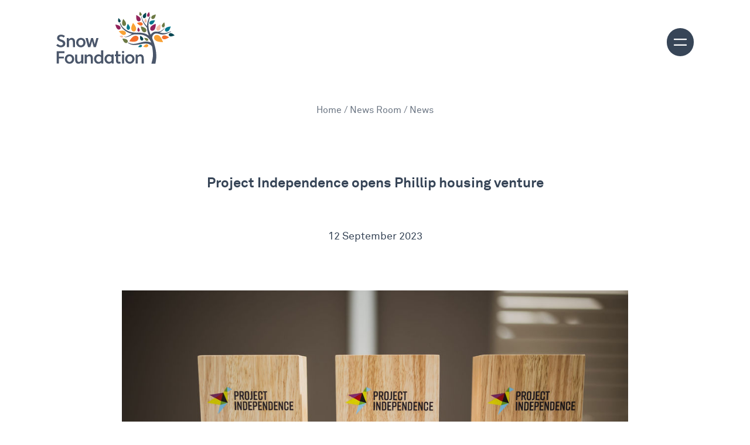

--- FILE ---
content_type: text/html; charset=UTF-8
request_url: https://www.snowfoundation.org.au/news/project_independence/?utm_medium=email&utm_campaign=The%20Snow%20Foundation%20September%20Newsletter&utm_content=The%20Snow%20Foundation%20September%20Newsletter+CID_1aff18230c970f923bcfaa99026bd1f8&utm_source=Email&utm_term=See%20more%20here
body_size: 89166
content:
<!DOCTYPE html>
<html lang="en-au" class="selection:bg-light-orange antialiased scroll-smooth">
<head>
<meta name="viewport" content="width=device-width, initial-scale=1">
<meta charset="UTF-8">
<title>
Project Independence opens Phillip housing venture – Snow Foundation
</title>
<style>*,:before,:after{box-sizing:border-box;border:0 solid #e5e7eb}:before,:after{--tw-content:""}html,:host{-webkit-text-size-adjust:100%;tab-size:4;font-feature-settings:normal;font-variation-settings:normal;-webkit-tap-highlight-color:transparent;font-family:Akkurat,Helvetica Neue,Helvetica,Arial,sans-serif;line-height:1.5}body{line-height:inherit;margin:0}hr{height:0;color:inherit;border-top-width:1px}abbr:where([title]){-webkit-text-decoration:underline dotted;text-decoration:underline dotted}h1,h2,h3,h4,h5,h6{font-size:inherit;font-weight:inherit}a{color:inherit;-webkit-text-decoration:inherit;text-decoration:inherit}b,strong{font-weight:bolder}code,kbd,samp,pre{font-feature-settings:normal;font-variation-settings:normal;font-family:ui-monospace,SFMono-Regular,Menlo,Monaco,Consolas,Liberation Mono,Courier New,monospace;font-size:1em}small{font-size:80%}sub,sup{vertical-align:baseline;font-size:75%;line-height:0;position:relative}sub{bottom:-.25em}sup{top:-.5em}table{text-indent:0;border-color:inherit;border-collapse:collapse}button,input,optgroup,select,textarea{font-feature-settings:inherit;font-variation-settings:inherit;font-family:inherit;font-size:100%;font-weight:inherit;line-height:inherit;color:inherit;margin:0;padding:0}button,select{text-transform:none}button,[type=button],[type=reset],[type=submit]{-webkit-appearance:button;background-color:#0000;background-image:none}:-moz-focusring{outline:auto}:-moz-ui-invalid{box-shadow:none}progress{vertical-align:baseline}::-webkit-inner-spin-button{height:auto}::-webkit-outer-spin-button{height:auto}[type=search]{-webkit-appearance:textfield;outline-offset:-2px}::-webkit-search-decoration{-webkit-appearance:none}::-webkit-file-upload-button{-webkit-appearance:button;font:inherit}summary{display:list-item}blockquote,dl,dd,h1,h2,h3,h4,h5,h6,hr,figure,p,pre{margin:0}fieldset{margin:0;padding:0}legend{padding:0}ol,ul,menu{margin:0;padding:0;list-style:none}dialog{padding:0}textarea{resize:vertical}input::-moz-placeholder{opacity:1;color:#9ca3af}textarea::-moz-placeholder{opacity:1;color:#9ca3af}input::placeholder,textarea::placeholder{opacity:1;color:#9ca3af}button,[role=button]{cursor:pointer}:disabled{cursor:default}img,svg,video,canvas,audio,iframe,embed,object{vertical-align:middle;display:block}img,video{max-width:100%;height:auto}[hidden]{display:none}a{transition-property:color,background-color,border-color,text-decoration-color,fill,stroke;transition-duration:.1s;transition-timing-function:cubic-bezier(.4,0,1,1)}a,button{-webkit-tap-highlight-color:transparent;outline-offset:2px;outline:2px solid #0000}a:focus-visible,button:focus-visible{--tw-ring-offset-shadow:var(--tw-ring-inset)0 0 0 var(--tw-ring-offset-width)var(--tw-ring-offset-color);--tw-ring-shadow:var(--tw-ring-inset)0 0 0 calc(2px + var(--tw-ring-offset-width))var(--tw-ring-color);box-shadow:var(--tw-ring-offset-shadow),var(--tw-ring-shadow),var(--tw-shadow,0 0 #0000);--tw-ring-color:currentColor}svg path,svg g{transition-property:color,background-color,border-color,text-decoration-color,fill,stroke;transition-duration:.1s;transition-timing-function:cubic-bezier(.4,0,1,1)}*,:before,:after,::backdrop{--tw-border-spacing-x:0;--tw-border-spacing-y:0;--tw-translate-x:0;--tw-translate-y:0;--tw-rotate:0;--tw-skew-x:0;--tw-skew-y:0;--tw-scale-x:1;--tw-scale-y:1;--tw-pan-x: ;--tw-pan-y: ;--tw-pinch-zoom: ;--tw-scroll-snap-strictness:proximity;--tw-gradient-from-position: ;--tw-gradient-via-position: ;--tw-gradient-to-position: ;--tw-ordinal: ;--tw-slashed-zero: ;--tw-numeric-figure: ;--tw-numeric-spacing: ;--tw-numeric-fraction: ;--tw-ring-inset: ;--tw-ring-offset-width:0px;--tw-ring-offset-color:#fff;--tw-ring-color:#3b82f680;--tw-ring-offset-shadow:0 0 #0000;--tw-ring-shadow:0 0 #0000;--tw-shadow:0 0 #0000;--tw-shadow-colored:0 0 #0000;--tw-blur: ;--tw-brightness: ;--tw-contrast: ;--tw-grayscale: ;--tw-hue-rotate: ;--tw-invert: ;--tw-saturate: ;--tw-sepia: ;--tw-drop-shadow: ;--tw-backdrop-blur: ;--tw-backdrop-brightness: ;--tw-backdrop-contrast: ;--tw-backdrop-grayscale: ;--tw-backdrop-hue-rotate: ;--tw-backdrop-invert: ;--tw-backdrop-opacity: ;--tw-backdrop-saturate: ;--tw-backdrop-sepia: }.container{width:100%}@media (min-width:640px){.container{max-width:640px}}@media (min-width:768px){.container{max-width:768px}}@media (min-width:1025px){.container{max-width:1025px}}@media (min-width:1368px){.container{max-width:1368px}}@media (min-width:1920px){.container{max-width:1920px}}@media (min-width:2180px){.container{max-width:2180px}}.sr-only{clip:rect(0,0,0,0);white-space:nowrap;border-width:0;width:1px;height:1px;margin:-1px;padding:0;position:absolute;overflow:hidden}.pointer-events-none{pointer-events:none}.visible{visibility:visible}.collapse{visibility:collapse}.static{position:static}.fixed{position:fixed}.absolute{position:absolute}.relative{position:relative}.sticky{position:sticky}.inset-0{inset:0}.\!bottom-0{bottom:0!important}.-left-\[3px\]{left:-3px}.bottom-0{bottom:0}.bottom-4{bottom:1rem}.bottom-8{bottom:2rem}.left-0{left:0}.left-1{left:.25rem}.left-1\/2{left:50%}.left-4{left:1rem}.left-8{left:2rem}.left-full{left:100%}.right-4{right:1rem}.top-0{top:0}.top-1{top:.25rem}.top-1\/2{top:50%}.top-16{top:4rem}.top-24{top:6rem}.top-3{top:.75rem}.z-0{z-index:0}.z-10{z-index:10}.z-20{z-index:20}.z-30{z-index:30}.z-40{z-index:40}.z-50{z-index:50}.z-\[10\]{z-index:10}.z-\[99\]{z-index:99}.order-1{order:1}.order-2{order:2}.order-3{order:3}.order-4{order:4}.col-span-1{grid-column:span 1/span 1}.col-span-11{grid-column:span 11/span 11}.col-span-12{grid-column:span 12/span 12}.col-span-2{grid-column:span 2/span 2}.col-span-3{grid-column:span 3/span 3}.col-span-4{grid-column:span 4/span 4}.col-span-6{grid-column:span 6/span 6}.col-span-8{grid-column:span 8/span 8}.col-span-full{grid-column:1/-1}.col-start-3{grid-column-start:3}.\!m-0{margin:0!important}.mx-3{margin-left:.75rem;margin-right:.75rem}.mx-6{margin-left:1.5rem;margin-right:1.5rem}.mx-auto{margin-left:auto;margin-right:auto}.my-1{margin-top:.25rem;margin-bottom:.25rem}.my-10{margin-top:2.5rem;margin-bottom:2.5rem}.my-12{margin-top:3rem;margin-bottom:3rem}.my-4{margin-top:1rem;margin-bottom:1rem}.my-6{margin-top:1.5rem;margin-bottom:1.5rem}.my-8{margin-top:2rem;margin-bottom:2rem}.my-auto{margin-top:auto;margin-bottom:auto}.-mt-8{margin-top:-2rem}.mb-0{margin-bottom:0}.mb-12{margin-bottom:3rem}.mb-2{margin-bottom:.5rem}.mb-20{margin-bottom:5rem}.mb-4{margin-bottom:1rem}.mb-6{margin-bottom:1.5rem}.ml-1{margin-left:.25rem}.ml-16{margin-left:4rem}.ml-2{margin-left:.5rem}.ml-6{margin-left:1.5rem}.ml-8{margin-left:2rem}.ml-auto{margin-left:auto}.mr-10{margin-right:2.5rem}.mr-2{margin-right:.5rem}.mr-4{margin-right:1rem}.mr-6{margin-right:1.5rem}.mr-8{margin-right:2rem}.mr-auto{margin-right:auto}.mt-10{margin-top:2.5rem}.mt-12{margin-top:3rem}.mt-2{margin-top:.5rem}.mt-2\.5{margin-top:.625rem}.mt-20{margin-top:5rem}.mt-24{margin-top:6rem}.mt-3{margin-top:.75rem}.mt-32{margin-top:8rem}.mt-4{margin-top:1rem}.mt-6{margin-top:1.5rem}.mt-8{margin-top:2rem}.mt-auto{margin-top:auto}.block{display:block}.inline-block{display:inline-block}.inline{display:inline}.flex{display:flex}.table{display:table}.grid{display:grid}.contents{display:contents}.hidden{display:none}.aspect-\[4\/3\]{aspect-ratio:4/3}.aspect-\[5\/3\]{aspect-ratio:5/3}.aspect-square{aspect-ratio:1}.aspect-video{aspect-ratio:16/9}.h-1{height:.25rem}.h-1\/2{height:50%}.h-12{height:3rem}.h-14{height:3.5rem}.h-2{height:.5rem}.h-2\/3{height:66.6667%}.h-24{height:6rem}.h-3{height:.75rem}.h-32{height:8rem}.h-40{height:10rem}.h-6{height:1.5rem}.h-8{height:2rem}.h-\[99px\]{height:99px}.h-auto{height:auto}.h-full{height:100%}.h-min{height:min-content}.h-screen{height:100vh}.max-h-\[40rem\]{max-height:40rem}.max-h-\[70vh\]{max-height:70vh}.max-h-screen{max-height:100vh}.min-h-\[25vh\]{min-height:25vh}.min-h-\[30vh\]{min-height:30vh}.min-h-\[45vh\]{min-height:45vh}.min-h-\[600px\]{min-height:600px}.w-1{width:.25rem}.w-1\/3{width:33.3333%}.w-12{width:3rem}.w-14{width:3.5rem}.w-2{width:.5rem}.w-3{width:.75rem}.w-32{width:8rem}.w-4{width:1rem}.w-40{width:10rem}.w-6{width:1.5rem}.w-8{width:2rem}.w-\[200px\]{width:200px}.w-\[202px\]{width:202px}.w-\[70vw\]{width:70vw}.w-auto{width:auto}.w-fit{width:fit-content}.w-full{width:100%}.w-max{width:max-content}.w-min{width:min-content}.w-screen{width:100vw}.max-w-3xl{max-width:48rem}.max-w-\[120ch\]{max-width:120ch}.max-w-\[1400px\]{max-width:1400px}.max-w-\[240px\]{max-width:240px}.max-w-\[600px\]{max-width:600px}.max-w-\[80ch\]{max-width:80ch}.max-w-none{max-width:none}.flex-shrink{flex-shrink:1}.shrink-0{flex-shrink:0}.grow{flex-grow:1}.basis-1{flex-basis:.25rem}.basis-10{flex-basis:2.5rem}.basis-2{flex-basis:.5rem}.basis-4{flex-basis:1rem}.basis-8{flex-basis:2rem}.border-collapse{border-collapse:collapse}.origin-top-left{transform-origin:0 0}.-translate-x-1{--tw-translate-x:-.25rem;transform:translate(var(--tw-translate-x),var(--tw-translate-y))rotate(var(--tw-rotate))skewX(var(--tw-skew-x))skewY(var(--tw-skew-y))scaleX(var(--tw-scale-x))scaleY(var(--tw-scale-y))}.-translate-x-1\/2{--tw-translate-x:-50%;transform:translate(var(--tw-translate-x),var(--tw-translate-y))rotate(var(--tw-rotate))skewX(var(--tw-skew-x))skewY(var(--tw-skew-y))scaleX(var(--tw-scale-x))scaleY(var(--tw-scale-y))}.-translate-x-2{--tw-translate-x:-.5rem;transform:translate(var(--tw-translate-x),var(--tw-translate-y))rotate(var(--tw-rotate))skewX(var(--tw-skew-x))skewY(var(--tw-skew-y))scaleX(var(--tw-scale-x))scaleY(var(--tw-scale-y))}.-translate-x-4{--tw-translate-x:-1rem;transform:translate(var(--tw-translate-x),var(--tw-translate-y))rotate(var(--tw-rotate))skewX(var(--tw-skew-x))skewY(var(--tw-skew-y))scaleX(var(--tw-scale-x))scaleY(var(--tw-scale-y))}.-translate-x-8{--tw-translate-x:-2rem;transform:translate(var(--tw-translate-x),var(--tw-translate-y))rotate(var(--tw-rotate))skewX(var(--tw-skew-x))skewY(var(--tw-skew-y))scaleX(var(--tw-scale-x))scaleY(var(--tw-scale-y))}.-translate-x-\[3px\]{--tw-translate-x:-3px;transform:translate(var(--tw-translate-x),var(--tw-translate-y))rotate(var(--tw-rotate))skewX(var(--tw-skew-x))skewY(var(--tw-skew-y))scaleX(var(--tw-scale-x))scaleY(var(--tw-scale-y))}.-translate-x-full{--tw-translate-x:-100%;transform:translate(var(--tw-translate-x),var(--tw-translate-y))rotate(var(--tw-rotate))skewX(var(--tw-skew-x))skewY(var(--tw-skew-y))scaleX(var(--tw-scale-x))scaleY(var(--tw-scale-y))}.-translate-y-1{--tw-translate-y:-.25rem;transform:translate(var(--tw-translate-x),var(--tw-translate-y))rotate(var(--tw-rotate))skewX(var(--tw-skew-x))skewY(var(--tw-skew-y))scaleX(var(--tw-scale-x))scaleY(var(--tw-scale-y))}.-translate-y-1\/2{--tw-translate-y:-50%;transform:translate(var(--tw-translate-x),var(--tw-translate-y))rotate(var(--tw-rotate))skewX(var(--tw-skew-x))skewY(var(--tw-skew-y))scaleX(var(--tw-scale-x))scaleY(var(--tw-scale-y))}.-translate-y-2{--tw-translate-y:-.5rem;transform:translate(var(--tw-translate-x),var(--tw-translate-y))rotate(var(--tw-rotate))skewX(var(--tw-skew-x))skewY(var(--tw-skew-y))scaleX(var(--tw-scale-x))scaleY(var(--tw-scale-y))}.-translate-y-20{--tw-translate-y:-5rem;transform:translate(var(--tw-translate-x),var(--tw-translate-y))rotate(var(--tw-rotate))skewX(var(--tw-skew-x))skewY(var(--tw-skew-y))scaleX(var(--tw-scale-x))scaleY(var(--tw-scale-y))}.-translate-y-3{--tw-translate-y:-.75rem;transform:translate(var(--tw-translate-x),var(--tw-translate-y))rotate(var(--tw-rotate))skewX(var(--tw-skew-x))skewY(var(--tw-skew-y))scaleX(var(--tw-scale-x))scaleY(var(--tw-scale-y))}.-translate-y-6{--tw-translate-y:-1.5rem;transform:translate(var(--tw-translate-x),var(--tw-translate-y))rotate(var(--tw-rotate))skewX(var(--tw-skew-x))skewY(var(--tw-skew-y))scaleX(var(--tw-scale-x))scaleY(var(--tw-scale-y))}.-translate-y-full{--tw-translate-y:-100%;transform:translate(var(--tw-translate-x),var(--tw-translate-y))rotate(var(--tw-rotate))skewX(var(--tw-skew-x))skewY(var(--tw-skew-y))scaleX(var(--tw-scale-x))scaleY(var(--tw-scale-y))}.-translate-y-px{--tw-translate-y:-1px;transform:translate(var(--tw-translate-x),var(--tw-translate-y))rotate(var(--tw-rotate))skewX(var(--tw-skew-x))skewY(var(--tw-skew-y))scaleX(var(--tw-scale-x))scaleY(var(--tw-scale-y))}.translate-x-px{--tw-translate-x:1px;transform:translate(var(--tw-translate-x),var(--tw-translate-y))rotate(var(--tw-rotate))skewX(var(--tw-skew-x))skewY(var(--tw-skew-y))scaleX(var(--tw-scale-x))scaleY(var(--tw-scale-y))}.translate-y-1{--tw-translate-y:.25rem;transform:translate(var(--tw-translate-x),var(--tw-translate-y))rotate(var(--tw-rotate))skewX(var(--tw-skew-x))skewY(var(--tw-skew-y))scaleX(var(--tw-scale-x))scaleY(var(--tw-scale-y))}.translate-y-1\/4{--tw-translate-y:25%;transform:translate(var(--tw-translate-x),var(--tw-translate-y))rotate(var(--tw-rotate))skewX(var(--tw-skew-x))skewY(var(--tw-skew-y))scaleX(var(--tw-scale-x))scaleY(var(--tw-scale-y))}.translate-y-2{--tw-translate-y:.5rem;transform:translate(var(--tw-translate-x),var(--tw-translate-y))rotate(var(--tw-rotate))skewX(var(--tw-skew-x))skewY(var(--tw-skew-y))scaleX(var(--tw-scale-x))scaleY(var(--tw-scale-y))}.translate-y-\[2px\]{--tw-translate-y:2px;transform:translate(var(--tw-translate-x),var(--tw-translate-y))rotate(var(--tw-rotate))skewX(var(--tw-skew-x))skewY(var(--tw-skew-y))scaleX(var(--tw-scale-x))scaleY(var(--tw-scale-y))}.translate-y-\[3px\]{--tw-translate-y:3px;transform:translate(var(--tw-translate-x),var(--tw-translate-y))rotate(var(--tw-rotate))skewX(var(--tw-skew-x))skewY(var(--tw-skew-y))scaleX(var(--tw-scale-x))scaleY(var(--tw-scale-y))}.scale-75{--tw-scale-x:.75;--tw-scale-y:.75;transform:translate(var(--tw-translate-x),var(--tw-translate-y))rotate(var(--tw-rotate))skewX(var(--tw-skew-x))skewY(var(--tw-skew-y))scaleX(var(--tw-scale-x))scaleY(var(--tw-scale-y))}.scale-90{--tw-scale-x:.9;--tw-scale-y:.9;transform:translate(var(--tw-translate-x),var(--tw-translate-y))rotate(var(--tw-rotate))skewX(var(--tw-skew-x))skewY(var(--tw-skew-y))scaleX(var(--tw-scale-x))scaleY(var(--tw-scale-y))}.scale-95{--tw-scale-x:.95;--tw-scale-y:.95;transform:translate(var(--tw-translate-x),var(--tw-translate-y))rotate(var(--tw-rotate))skewX(var(--tw-skew-x))skewY(var(--tw-skew-y))scaleX(var(--tw-scale-x))scaleY(var(--tw-scale-y))}.scale-y-0{--tw-scale-y:0;transform:translate(var(--tw-translate-x),var(--tw-translate-y))rotate(var(--tw-rotate))skewX(var(--tw-skew-x))skewY(var(--tw-skew-y))scaleX(var(--tw-scale-x))scaleY(var(--tw-scale-y))}.transform{transform:translate(var(--tw-translate-x),var(--tw-translate-y))rotate(var(--tw-rotate))skewX(var(--tw-skew-x))skewY(var(--tw-skew-y))scaleX(var(--tw-scale-x))scaleY(var(--tw-scale-y))}.transform-gpu{transform:translate3d(var(--tw-translate-x),var(--tw-translate-y),0)rotate(var(--tw-rotate))skewX(var(--tw-skew-x))skewY(var(--tw-skew-y))scaleX(var(--tw-scale-x))scaleY(var(--tw-scale-y))}.cursor-pointer{cursor:pointer}.resize{resize:both}.scroll-mt-20{scroll-margin-top:5rem}.scroll-mt-52{scroll-margin-top:13rem}.list-disc{list-style-type:disc}.grid-cols-1{grid-template-columns:repeat(1,minmax(0,1fr))}.grid-cols-12{grid-template-columns:repeat(12,minmax(0,1fr))}.grid-cols-2{grid-template-columns:repeat(2,minmax(0,1fr))}.grid-cols-3{grid-template-columns:repeat(3,minmax(0,1fr))}.grid-cols-4{grid-template-columns:repeat(4,minmax(0,1fr))}.grid-cols-6{grid-template-columns:repeat(6,minmax(0,1fr))}.flex-row{flex-direction:row}.flex-col{flex-direction:column}.flex-wrap{flex-wrap:wrap}.flex-nowrap{flex-wrap:nowrap}.content-center{align-content:center}.items-end{align-items:flex-end}.items-center{align-items:center}.justify-center{justify-content:center}.justify-between{justify-content:space-between}.gap-12{gap:3rem}.gap-2{gap:.5rem}.gap-4{gap:1rem}.gap-6{gap:1.5rem}.gap-8{gap:2rem}.gap-x-4{-moz-column-gap:1rem;column-gap:1rem}.gap-x-5{-moz-column-gap:1.25rem;column-gap:1.25rem}.gap-y-10{row-gap:2.5rem}.gap-y-6{row-gap:1.5rem}.space-x-3>:not([hidden])~:not([hidden]){--tw-space-x-reverse:0;margin-right:calc(.75rem*var(--tw-space-x-reverse));margin-left:calc(.75rem*calc(1 - var(--tw-space-x-reverse)))}.overflow-auto{overflow:auto}.overflow-hidden{overflow:hidden}.overflow-visible{overflow:visible}.overflow-y-auto{overflow-y:auto}.overflow-x-hidden{overflow-x:hidden}.overflow-x-visible{overflow-x:visible}.scroll-smooth{scroll-behavior:smooth}.whitespace-nowrap{white-space:nowrap}.rounded-2xl{border-radius:1rem}.rounded-3xl{border-radius:1.5rem}.rounded-4xl{border-radius:2.5rem}.rounded-full{border-radius:9999px}.rounded-xl{border-radius:.75rem}.rounded-b-lg{border-bottom-right-radius:.5rem;border-bottom-left-radius:.5rem}.rounded-l-lg{border-top-left-radius:.5rem;border-bottom-left-radius:.5rem}.rounded-r-2xl{border-top-right-radius:1rem;border-bottom-right-radius:1rem}.rounded-r-lg{border-top-right-radius:.5rem;border-bottom-right-radius:.5rem}.rounded-t-lg{border-top-left-radius:.5rem;border-top-right-radius:.5rem}.rounded-tr-none{border-top-right-radius:0}.border{border-width:1px}.border-0{border-width:0}.border-b{border-bottom-width:1px}.border-b-2{border-bottom-width:2px}.border-l{border-left-width:1px}.border-l-2{border-left-width:2px}.border-r-2{border-right-width:2px}.border-t{border-top-width:1px}.border-dotted{border-style:dotted}.border-dark-blue{--tw-border-opacity:1;border-color:rgb(55 69 87/var(--tw-border-opacity))}.border-dark-blue\/40{border-color:#37455766}.border-green{--tw-border-opacity:1;border-color:rgb(93 102 51/var(--tw-border-opacity))}.border-grey{--tw-border-opacity:1;border-color:rgb(243 243 243/var(--tw-border-opacity))}.border-orange{--tw-border-opacity:1;border-color:rgb(251 140 32/var(--tw-border-opacity))}.border-purple{--tw-border-opacity:1;border-color:rgb(148 36 92/var(--tw-border-opacity))}.border-white{--tw-border-opacity:1;border-color:rgb(255 255 255/var(--tw-border-opacity))}.border-white\/20{border-color:#fff3}.border-l-dark-blue{--tw-border-opacity:1;border-left-color:rgb(55 69 87/var(--tw-border-opacity))}.bg-about{--tw-bg-opacity:1;background-color:rgb(251 140 32/var(--tw-bg-opacity))}.bg-black{--tw-bg-opacity:1;background-color:rgb(0 0 0/var(--tw-bg-opacity))}.bg-black\/20{background-color:#0003}.bg-black\/50{background-color:#00000080}.bg-blue{--tw-bg-opacity:1;background-color:rgb(16 120 142/var(--tw-bg-opacity))}.bg-dark-blue{--tw-bg-opacity:1;background-color:rgb(55 69 87/var(--tw-bg-opacity))}.bg-dark-green{--tw-bg-opacity:1;background-color:rgb(27 64 77/var(--tw-bg-opacity))}.bg-grants,.bg-green{--tw-bg-opacity:1;background-color:rgb(93 102 51/var(--tw-bg-opacity))}.bg-grey{--tw-bg-opacity:1;background-color:rgb(243 243 243/var(--tw-bg-opacity))}.bg-light-orange{--tw-bg-opacity:1;background-color:rgb(247 191 168/var(--tw-bg-opacity))}.bg-news{--tw-bg-opacity:1;background-color:rgb(148 36 92/var(--tw-bg-opacity))}.bg-orange{--tw-bg-opacity:1;background-color:rgb(251 140 32/var(--tw-bg-opacity))}.bg-partners{--tw-bg-opacity:1;background-color:rgb(55 69 87/var(--tw-bg-opacity))}.bg-purple{--tw-bg-opacity:1;background-color:rgb(148 36 92/var(--tw-bg-opacity))}.bg-purpose{--tw-bg-opacity:1;background-color:rgb(55 69 87/var(--tw-bg-opacity))}.bg-transparent{background-color:#0000}.bg-white{--tw-bg-opacity:1;background-color:rgb(255 255 255/var(--tw-bg-opacity))}.bg-white\/75{background-color:#ffffffbf}.bg-white\/90{background-color:#ffffffe6}.bg-light-blue-svg{background-image:url(wp-content/themes/snow-foundation-2/assets/images/light-blue-bg.svg)}.bg-cover{background-size:cover}.bg-bottom{background-position:bottom}.bg-center{background-position:50%}.bg-top{background-position:top}.bg-no-repeat{background-repeat:no-repeat}.fill-current{fill:currentColor}.fill-white{fill:#fff}.stroke-current{stroke:currentColor}.object-contain{-o-object-fit:contain;object-fit:contain}.object-cover{-o-object-fit:cover;object-fit:cover}.object-top{-o-object-position:top;object-position:top}.p-2{padding:.5rem}.p-4{padding:1rem}.px-12{padding-left:3rem;padding-right:3rem}.px-2{padding-left:.5rem;padding-right:.5rem}.px-20{padding-left:5rem;padding-right:5rem}.px-3{padding-left:.75rem;padding-right:.75rem}.px-4{padding-left:1rem;padding-right:1rem}.px-6{padding-left:1.5rem;padding-right:1.5rem}.py-1{padding-top:.25rem;padding-bottom:.25rem}.py-1\.5{padding-top:.375rem;padding-bottom:.375rem}.py-10{padding-top:2.5rem;padding-bottom:2.5rem}.py-12{padding-top:3rem;padding-bottom:3rem}.py-16{padding-top:4rem;padding-bottom:4rem}.py-2{padding-top:.5rem;padding-bottom:.5rem}.py-3{padding-top:.75rem;padding-bottom:.75rem}.py-4{padding-top:1rem;padding-bottom:1rem}.py-6{padding-top:1.5rem;padding-bottom:1.5rem}.py-8{padding-top:2rem;padding-bottom:2rem}.py-96{padding-top:24rem;padding-bottom:24rem}.pb-0{padding-bottom:0}.pb-10{padding-bottom:2.5rem}.pb-12{padding-bottom:3rem}.pb-14{padding-bottom:3.5rem}.pb-16{padding-bottom:4rem}.pb-2{padding-bottom:.5rem}.pb-4{padding-bottom:1rem}.pb-6{padding-bottom:1.5rem}.pb-8{padding-bottom:2rem}.pl-2{padding-left:.5rem}.pl-3{padding-left:.75rem}.pl-4{padding-left:1rem}.pl-6{padding-left:1.5rem}.pl-8{padding-left:2rem}.pr-12{padding-right:3rem}.pr-2{padding-right:.5rem}.pr-4{padding-right:1rem}.pr-8{padding-right:2rem}.pt-1{padding-top:.25rem}.pt-10{padding-top:2.5rem}.pt-12{padding-top:3rem}.pt-16{padding-top:4rem}.pt-2{padding-top:.5rem}.pt-24{padding-top:6rem}.pt-28{padding-top:7rem}.pt-32{padding-top:8rem}.pt-4{padding-top:1rem}.pt-48{padding-top:12rem}.pt-6{padding-top:1.5rem}.pt-8{padding-top:2rem}.text-left{text-align:left}.text-center{text-align:center}.text-right{text-align:right}.align-middle{vertical-align:middle}.font-sans{font-family:Akkurat,Helvetica Neue,Helvetica,Arial,sans-serif}.text-2xl{font-size:1.5rem;line-height:2rem}.text-3xl{font-size:1.875rem;line-height:2.25rem}.text-4xl{font-size:2.5rem;line-height:2.25rem}.text-5xl{font-size:3rem;line-height:1}.text-7xl{font-size:4.5rem;line-height:1}.text-base{font-size:1rem;line-height:1.5rem}.text-lg{font-size:1.125rem;line-height:1.5rem}.text-sm{font-size:.875rem;line-height:1.25rem}.text-xl{font-size:1.25rem;line-height:1.75rem}.font-bold{font-weight:700}.font-normal{font-weight:400}.text-about{--tw-text-opacity:1;color:rgb(251 140 32/var(--tw-text-opacity))}.text-blue{--tw-text-opacity:1;color:rgb(16 120 142/var(--tw-text-opacity))}.text-current{color:currentColor}.text-dark-blue{--tw-text-opacity:1;color:rgb(55 69 87/var(--tw-text-opacity))}.text-grants{--tw-text-opacity:1;color:rgb(93 102 51/var(--tw-text-opacity))}.text-grey{--tw-text-opacity:1;color:rgb(243 243 243/var(--tw-text-opacity))}.text-light-blue{--tw-text-opacity:1;color:rgb(94 112 130/var(--tw-text-opacity))}.text-light-orange{--tw-text-opacity:1;color:rgb(247 191 168/var(--tw-text-opacity))}.text-news{--tw-text-opacity:1;color:rgb(148 36 92/var(--tw-text-opacity))}.text-orange{--tw-text-opacity:1;color:rgb(251 140 32/var(--tw-text-opacity))}.text-partners{--tw-text-opacity:1;color:rgb(55 69 87/var(--tw-text-opacity))}.text-purple{--tw-text-opacity:1;color:rgb(148 36 92/var(--tw-text-opacity))}.text-purpose{--tw-text-opacity:1;color:rgb(55 69 87/var(--tw-text-opacity))}.text-white{--tw-text-opacity:1;color:rgb(255 255 255/var(--tw-text-opacity))}.underline{text-decoration-line:underline}.decoration-\[2px\]{text-decoration-thickness:2px}.underline-offset-8{text-underline-offset:8px}.antialiased{-webkit-font-smoothing:antialiased;-moz-osx-font-smoothing:grayscale}.opacity-0{opacity:0}.opacity-100{opacity:1}.opacity-20{opacity:.2}.opacity-75{opacity:.75}.opacity-80{opacity:.8}.shadow{--tw-shadow:0 1px 3px 0 #0000001a,0 1px 2px -1px #0000001a;--tw-shadow-colored:0 1px 3px 0 var(--tw-shadow-color),0 1px 2px -1px var(--tw-shadow-color);box-shadow:var(--tw-ring-offset-shadow,0 0 #0000),var(--tw-ring-shadow,0 0 #0000),var(--tw-shadow)}.shadow-\[0_0_0_4px__rgb\(255\,255\,255\)\]{--tw-shadow:0 0 0 4px #fff;--tw-shadow-colored:0 0 0 4px var(--tw-shadow-color);box-shadow:var(--tw-ring-offset-shadow,0 0 #0000),var(--tw-ring-shadow,0 0 #0000),var(--tw-shadow)}.shadow-\[0_0_0_6px__rgb\(255\,255\,255\)\]{--tw-shadow:0 0 0 6px #fff;--tw-shadow-colored:0 0 0 6px var(--tw-shadow-color);box-shadow:var(--tw-ring-offset-shadow,0 0 #0000),var(--tw-ring-shadow,0 0 #0000),var(--tw-shadow)}.outline-none{outline-offset:2px;outline:2px solid #0000}.outline{outline-style:solid}.outline-0{outline-width:0}.ring-white{--tw-ring-opacity:1;--tw-ring-color:rgb(255 255 255/var(--tw-ring-opacity))}.blur{--tw-blur:blur(8px);filter:var(--tw-blur)var(--tw-brightness)var(--tw-contrast)var(--tw-grayscale)var(--tw-hue-rotate)var(--tw-invert)var(--tw-saturate)var(--tw-sepia)var(--tw-drop-shadow)}.drop-shadow{--tw-drop-shadow:drop-shadow(0 1px 2px #0000001a)drop-shadow(0 1px 1px #0000000f);filter:var(--tw-blur)var(--tw-brightness)var(--tw-contrast)var(--tw-grayscale)var(--tw-hue-rotate)var(--tw-invert)var(--tw-saturate)var(--tw-sepia)var(--tw-drop-shadow)}.drop-shadow-xl{--tw-drop-shadow:drop-shadow(0 20px 13px #00000008)drop-shadow(0 8px 5px #00000014);filter:var(--tw-blur)var(--tw-brightness)var(--tw-contrast)var(--tw-grayscale)var(--tw-hue-rotate)var(--tw-invert)var(--tw-saturate)var(--tw-sepia)var(--tw-drop-shadow)}.invert{--tw-invert:invert(100%);filter:var(--tw-blur)var(--tw-brightness)var(--tw-contrast)var(--tw-grayscale)var(--tw-hue-rotate)var(--tw-invert)var(--tw-saturate)var(--tw-sepia)var(--tw-drop-shadow)}.filter{filter:var(--tw-blur)var(--tw-brightness)var(--tw-contrast)var(--tw-grayscale)var(--tw-hue-rotate)var(--tw-invert)var(--tw-saturate)var(--tw-sepia)var(--tw-drop-shadow)}.backdrop-blur-md{--tw-backdrop-blur:blur(12px);-webkit-backdrop-filter:var(--tw-backdrop-blur)var(--tw-backdrop-brightness)var(--tw-backdrop-contrast)var(--tw-backdrop-grayscale)var(--tw-backdrop-hue-rotate)var(--tw-backdrop-invert)var(--tw-backdrop-opacity)var(--tw-backdrop-saturate)var(--tw-backdrop-sepia);backdrop-filter:var(--tw-backdrop-blur)var(--tw-backdrop-brightness)var(--tw-backdrop-contrast)var(--tw-backdrop-grayscale)var(--tw-backdrop-hue-rotate)var(--tw-backdrop-invert)var(--tw-backdrop-opacity)var(--tw-backdrop-saturate)var(--tw-backdrop-sepia)}.backdrop-blur-xs{--tw-backdrop-blur:blur(3px);-webkit-backdrop-filter:var(--tw-backdrop-blur)var(--tw-backdrop-brightness)var(--tw-backdrop-contrast)var(--tw-backdrop-grayscale)var(--tw-backdrop-hue-rotate)var(--tw-backdrop-invert)var(--tw-backdrop-opacity)var(--tw-backdrop-saturate)var(--tw-backdrop-sepia);backdrop-filter:var(--tw-backdrop-blur)var(--tw-backdrop-brightness)var(--tw-backdrop-contrast)var(--tw-backdrop-grayscale)var(--tw-backdrop-hue-rotate)var(--tw-backdrop-invert)var(--tw-backdrop-opacity)var(--tw-backdrop-saturate)var(--tw-backdrop-sepia)}.transition{transition-property:color,background-color,border-color,text-decoration-color,fill,stroke,opacity,box-shadow,transform,filter,-webkit-backdrop-filter,backdrop-filter;transition-duration:.15s;transition-timing-function:cubic-bezier(.4,0,.2,1)}.transition-colors{transition-property:color,background-color,border-color,text-decoration-color,fill,stroke;transition-duration:.15s;transition-timing-function:cubic-bezier(.4,0,.2,1)}.transition-opacity{transition-property:opacity;transition-duration:.15s;transition-timing-function:cubic-bezier(.4,0,.2,1)}.transition-transform{transition-property:transform;transition-duration:.15s;transition-timing-function:cubic-bezier(.4,0,.2,1)}.delay-100{transition-delay:.1s}.delay-150{transition-delay:.15s}.delay-200{transition-delay:.2s}.duration-100{transition-duration:.1s}.duration-1000{transition-duration:1s}.duration-150{transition-duration:.15s}.duration-200{transition-duration:.2s}.duration-300{transition-duration:.3s}.duration-\[350ms\]{transition-duration:.35s}.ease-in{transition-timing-function:cubic-bezier(.4,0,1,1)}.ease-in-out{transition-timing-function:cubic-bezier(.4,0,.2,1)}.scrollbar-hide{-ms-overflow-style:none;scrollbar-width:none}.scrollbar-hide::-webkit-scrollbar{display:none}@font-face{font-family:swiper-icons;src:url("data:application/font-woff;charset=utf-8;base64, [base64]//wADZ2x5ZgAAAywAAADMAAAD2MHtryVoZWFkAAABbAAAADAAAAA2E2+eoWhoZWEAAAGcAAAAHwAAACQC9gDzaG10eAAAAigAAAAZAAAArgJkABFsb2NhAAAC0AAAAFoAAABaFQAUGG1heHAAAAG8AAAAHwAAACAAcABAbmFtZQAAA/gAAAE5AAACXvFdBwlwb3N0AAAFNAAAAGIAAACE5s74hXjaY2BkYGAAYpf5Hu/j+W2+MnAzMYDAzaX6QjD6/4//Bxj5GA8AuRwMYGkAPywL13jaY2BkYGA88P8Agx4j+/8fQDYfA1AEBWgDAIB2BOoAeNpjYGRgYNBh4GdgYgABEMnIABJzYNADCQAACWgAsQB42mNgYfzCOIGBlYGB0YcxjYGBwR1Kf2WQZGhhYGBiYGVmgAFGBiQQkOaawtDAoMBQxXjg/wEGPcYDDA4wNUA2CCgwsAAAO4EL6gAAeNpj2M0gyAACqxgGNWBkZ2D4/wMA+xkDdgAAAHjaY2BgYGaAYBkGRgYQiAHyGMF8FgYHIM3DwMHABGQrMOgyWDLEM1T9/w8UBfEMgLzE////P/5//f/V/xv+r4eaAAeMbAxwIUYmIMHEgKYAYjUcsDAwsLKxc3BycfPw8jEQA/[base64]/uznmfPFBNODM2K7MTQ45YEAZqGP81AmGGcF3iPqOop0r1SPTaTbVkfUe4HXj97wYE+yNwWYxwWu4v1ugWHgo3S1XdZEVqWM7ET0cfnLGxWfkgR42o2PvWrDMBSFj/IHLaF0zKjRgdiVMwScNRAoWUoH78Y2icB/yIY09An6AH2Bdu/UB+yxopYshQiEvnvu0dURgDt8QeC8PDw7Fpji3fEA4z/PEJ6YOB5hKh4dj3EvXhxPqH/SKUY3rJ7srZ4FZnh1PMAtPhwP6fl2PMJMPDgeQ4rY8YT6Gzao0eAEA409DuggmTnFnOcSCiEiLMgxCiTI6Cq5DZUd3Qmp10vO0LaLTd2cjN4fOumlc7lUYbSQcZFkutRG7g6JKZKy0RmdLY680CDnEJ+UMkpFFe1RN7nxdVpXrC4aTtnaurOnYercZg2YVmLN/d/gczfEimrE/fs/bOuq29Zmn8tloORaXgZgGa78yO9/cnXm2BpaGvq25Dv9S4E9+5SIc9PqupJKhYFSSl47+Qcr1mYNAAAAeNptw0cKwkAAAMDZJA8Q7OUJvkLsPfZ6zFVERPy8qHh2YER+3i/BP83vIBLLySsoKimrqKqpa2hp6+jq6RsYGhmbmJqZSy0sraxtbO3sHRydnEMU4uR6yx7JJXveP7WrDycAAAAAAAH//wACeNpjYGRgYOABYhkgZgJCZgZNBkYGLQZtIJsFLMYAAAw3ALgAeNolizEKgDAQBCchRbC2sFER0YD6qVQiBCv/H9ezGI6Z5XBAw8CBK/m5iQQVauVbXLnOrMZv2oLdKFa8Pjuru2hJzGabmOSLzNMzvutpB3N42mNgZGBg4GKQYzBhYMxJLMlj4GBgAYow/P/PAJJhLM6sSoWKfWCAAwDAjgbRAAB42mNgYGBkAIIbCZo5IPrmUn0hGA0AO8EFTQAA");font-weight:400;font-style:normal}.swiper,swiper-container{z-index:1;margin-left:auto;margin-right:auto;padding:0;list-style:none;display:block;position:relative;overflow:hidden}.swiper-vertical>.swiper-wrapper{flex-direction:column}.swiper-wrapper{z-index:1;width:100%;height:100%;transition-property:transform;transition-timing-function:var(--swiper-wrapper-transition-timing-function,initial);box-sizing:content-box;display:flex;position:relative}.swiper-android .swiper-slide,.swiper-wrapper{transform:translate(0,0)}.swiper-horizontal{touch-action:pan-y}.swiper-vertical{touch-action:pan-x}.swiper-slide,swiper-slide{flex-shrink:0;width:100%;height:100%;transition-property:transform;display:block;position:relative}.swiper-slide-invisible-blank{visibility:hidden}.swiper-autoheight,.swiper-autoheight .swiper-slide{height:auto}.swiper-autoheight .swiper-wrapper{align-items:flex-start;transition-property:transform,height}.swiper-backface-hidden .swiper-slide{backface-visibility:hidden;transform:translateZ(0)}.swiper-3d.swiper-css-mode .swiper-wrapper{perspective:1200px}.swiper-3d .swiper-wrapper{transform-style:preserve-3d}.swiper-3d{perspective:1200px}.swiper-3d .swiper-cube-shadow,.swiper-3d .swiper-slide,.swiper-3d .swiper-slide-shadow,.swiper-3d .swiper-slide-shadow-bottom,.swiper-3d .swiper-slide-shadow-left,.swiper-3d .swiper-slide-shadow-right,.swiper-3d .swiper-slide-shadow-top{transform-style:preserve-3d}.swiper-3d .swiper-slide-shadow,.swiper-3d .swiper-slide-shadow-bottom,.swiper-3d .swiper-slide-shadow-left,.swiper-3d .swiper-slide-shadow-right,.swiper-3d .swiper-slide-shadow-top{pointer-events:none;z-index:10;width:100%;height:100%;position:absolute;top:0;left:0}.swiper-3d .swiper-slide-shadow{background:#00000026}.swiper-3d .swiper-slide-shadow-left{background-image:linear-gradient(270deg,#00000080,#0000)}.swiper-3d .swiper-slide-shadow-right{background-image:linear-gradient(90deg,#00000080,#0000)}.swiper-3d .swiper-slide-shadow-top{background-image:linear-gradient(#0000,#00000080)}.swiper-3d .swiper-slide-shadow-bottom{background-image:linear-gradient(#00000080,#0000)}.swiper-css-mode>.swiper-wrapper{scrollbar-width:none;-ms-overflow-style:none;overflow:auto}.swiper-css-mode>.swiper-wrapper::-webkit-scrollbar{display:none}.swiper-css-mode>.swiper-wrapper>.swiper-slide{scroll-snap-align:start start}.swiper-horizontal.swiper-css-mode>.swiper-wrapper{scroll-snap-type:x mandatory}.swiper-vertical.swiper-css-mode>.swiper-wrapper{scroll-snap-type:y mandatory}.swiper-centered>.swiper-wrapper:before{content:"";flex-shrink:0;order:9999}.swiper-centered>.swiper-wrapper>.swiper-slide{scroll-snap-align:center center;scroll-snap-stop:always}.swiper-centered.swiper-horizontal>.swiper-wrapper>.swiper-slide:first-child{margin-inline-start:var(--swiper-centered-offset-before)}.swiper-centered.swiper-horizontal>.swiper-wrapper:before{height:100%;min-height:1px;width:var(--swiper-centered-offset-after)}.swiper-centered.swiper-vertical>.swiper-wrapper>.swiper-slide:first-child{margin-block-start:var(--swiper-centered-offset-before)}.swiper-centered.swiper-vertical>.swiper-wrapper:before{width:100%;min-width:1px;height:var(--swiper-centered-offset-after)}.swiper-lazy-preloader{z-index:10;transform-origin:50%;box-sizing:border-box;border:4px solid var(--swiper-preloader-color,var(--swiper-theme-color));border-top-color:#0000;border-radius:50%;width:42px;height:42px;margin-top:-21px;margin-left:-21px;position:absolute;top:50%;left:50%}.swiper-watch-progress .swiper-slide-visible .swiper-lazy-preloader,.swiper:not(.swiper-watch-progress) .swiper-lazy-preloader,swiper-container:not(.swiper-watch-progress) .swiper-lazy-preloader{animation:1s linear infinite swiper-preloader-spin}.swiper-lazy-preloader-white{--swiper-preloader-color:#fff}.swiper-lazy-preloader-black{--swiper-preloader-color:#000}@keyframes swiper-preloader-spin{0%{transform:rotate(0)}to{transform:rotate(360deg)}}.swiper-virtual .swiper-slide{-webkit-backface-visibility:hidden;transform:translateZ(0)}.swiper-virtual.swiper-css-mode .swiper-wrapper:after{content:"";pointer-events:none;position:absolute;top:0;left:0}.swiper-virtual.swiper-css-mode.swiper-horizontal .swiper-wrapper:after{height:1px;width:var(--swiper-virtual-size)}.swiper-virtual.swiper-css-mode.swiper-vertical .swiper-wrapper:after{width:1px;height:var(--swiper-virtual-size)}:root{--swiper-navigation-size:44px}.swiper-button-next,.swiper-button-prev{top:var(--swiper-navigation-top-offset,50%);width:calc(var(--swiper-navigation-size)/44*27);height:var(--swiper-navigation-size);margin-top:calc(0px - (var(--swiper-navigation-size)/2));z-index:10;cursor:pointer;color:var(--swiper-navigation-color,var(--swiper-theme-color));justify-content:center;align-items:center;display:flex;position:absolute}.swiper-button-next.swiper-button-disabled,.swiper-button-prev.swiper-button-disabled{opacity:.35;cursor:auto;pointer-events:none}.swiper-button-next.swiper-button-hidden,.swiper-button-prev.swiper-button-hidden{opacity:0;cursor:auto;pointer-events:none}.swiper-navigation-disabled .swiper-button-next,.swiper-navigation-disabled .swiper-button-prev{display:none!important}.swiper-button-next:after,.swiper-button-prev:after{font-family:swiper-icons;font-size:var(--swiper-navigation-size);letter-spacing:0;font-variant:initial;line-height:1;text-transform:none!important}.swiper-button-prev,.swiper-rtl .swiper-button-next{left:var(--swiper-navigation-sides-offset,10px);right:auto}.swiper-button-prev:after,.swiper-rtl .swiper-button-next:after{content:"prev"}.swiper-button-next,.swiper-rtl .swiper-button-prev{right:var(--swiper-navigation-sides-offset,10px);left:auto}.swiper-button-next:after,.swiper-rtl .swiper-button-prev:after{content:"next"}.swiper-button-lock{display:none}.swiper-pagination{text-align:center;z-index:10;transition:opacity .3s;position:absolute;transform:translate(0,0)}.swiper-pagination.swiper-pagination-hidden{opacity:0}.swiper-pagination-disabled>.swiper-pagination,.swiper-pagination.swiper-pagination-disabled{display:none!important}.swiper-horizontal>.swiper-pagination-bullets,.swiper-pagination-bullets.swiper-pagination-horizontal,.swiper-pagination-custom,.swiper-pagination-fraction{bottom:var(--swiper-pagination-bottom,8px);top:var(--swiper-pagination-top,auto);width:100%;left:0}.swiper-pagination-bullets-dynamic{font-size:0;overflow:hidden}.swiper-pagination-bullets-dynamic .swiper-pagination-bullet{position:relative;transform:scale(.33)}.swiper-pagination-bullets-dynamic .swiper-pagination-bullet-active,.swiper-pagination-bullets-dynamic .swiper-pagination-bullet-active-main{transform:scale(1)}.swiper-pagination-bullets-dynamic .swiper-pagination-bullet-active-prev{transform:scale(.66)}.swiper-pagination-bullets-dynamic .swiper-pagination-bullet-active-prev-prev{transform:scale(.33)}.swiper-pagination-bullets-dynamic .swiper-pagination-bullet-active-next{transform:scale(.66)}.swiper-pagination-bullets-dynamic .swiper-pagination-bullet-active-next-next{transform:scale(.33)}.swiper-pagination-bullet{width:var(--swiper-pagination-bullet-width,var(--swiper-pagination-bullet-size,8px));height:var(--swiper-pagination-bullet-height,var(--swiper-pagination-bullet-size,8px));border-radius:var(--swiper-pagination-bullet-border-radius,50%);background:var(--swiper-pagination-bullet-inactive-color,#000);opacity:var(--swiper-pagination-bullet-inactive-opacity,.2);display:inline-block}button.swiper-pagination-bullet{box-shadow:none;appearance:none;border:none;margin:0;padding:0}.swiper-pagination-clickable .swiper-pagination-bullet{cursor:pointer}.swiper-pagination-bullet:only-child{display:none!important}.swiper-pagination-bullet-active{opacity:var(--swiper-pagination-bullet-opacity,1);background:var(--swiper-pagination-color,var(--swiper-theme-color))}.swiper-pagination-vertical.swiper-pagination-bullets,.swiper-vertical>.swiper-pagination-bullets{right:var(--swiper-pagination-right,8px);left:var(--swiper-pagination-left,auto);top:50%;transform:translateY(-50%)}.swiper-pagination-vertical.swiper-pagination-bullets .swiper-pagination-bullet,.swiper-vertical>.swiper-pagination-bullets .swiper-pagination-bullet{margin:var(--swiper-pagination-bullet-vertical-gap,6px)0;display:block}.swiper-pagination-vertical.swiper-pagination-bullets.swiper-pagination-bullets-dynamic,.swiper-vertical>.swiper-pagination-bullets.swiper-pagination-bullets-dynamic{width:8px;top:50%;transform:translateY(-50%)}.swiper-pagination-vertical.swiper-pagination-bullets.swiper-pagination-bullets-dynamic .swiper-pagination-bullet,.swiper-vertical>.swiper-pagination-bullets.swiper-pagination-bullets-dynamic .swiper-pagination-bullet{transition:transform .2s,top .2s;display:inline-block}.swiper-horizontal>.swiper-pagination-bullets .swiper-pagination-bullet,.swiper-pagination-horizontal.swiper-pagination-bullets .swiper-pagination-bullet{margin:0 var(--swiper-pagination-bullet-horizontal-gap,4px)}.swiper-horizontal>.swiper-pagination-bullets.swiper-pagination-bullets-dynamic,.swiper-pagination-horizontal.swiper-pagination-bullets.swiper-pagination-bullets-dynamic{white-space:nowrap;left:50%;transform:translate(-50%)}.swiper-horizontal>.swiper-pagination-bullets.swiper-pagination-bullets-dynamic .swiper-pagination-bullet,.swiper-pagination-horizontal.swiper-pagination-bullets.swiper-pagination-bullets-dynamic .swiper-pagination-bullet{transition:transform .2s,left .2s}.swiper-horizontal.swiper-rtl>.swiper-pagination-bullets-dynamic .swiper-pagination-bullet,:host(.swiper-horizontal.swiper-rtl) .swiper-pagination-bullets-dynamic .swiper-pagination-bullet{transition:transform .2s,right .2s}.swiper-pagination-fraction{color:var(--swiper-pagination-fraction-color,inherit)}.swiper-pagination-progressbar{background:var(--swiper-pagination-progressbar-bg-color,#00000040);position:absolute}.swiper-pagination-progressbar .swiper-pagination-progressbar-fill{background:var(--swiper-pagination-color,var(--swiper-theme-color));transform-origin:0 0;width:100%;height:100%;position:absolute;top:0;left:0;transform:scale(0)}.swiper-rtl .swiper-pagination-progressbar .swiper-pagination-progressbar-fill{transform-origin:100% 0}.swiper-horizontal>.swiper-pagination-progressbar,.swiper-pagination-progressbar.swiper-pagination-horizontal,.swiper-pagination-progressbar.swiper-pagination-vertical.swiper-pagination-progressbar-opposite,.swiper-vertical>.swiper-pagination-progressbar.swiper-pagination-progressbar-opposite{width:100%;height:var(--swiper-pagination-progressbar-size,4px);top:0;left:0}.swiper-horizontal>.swiper-pagination-progressbar.swiper-pagination-progressbar-opposite,.swiper-pagination-progressbar.swiper-pagination-horizontal.swiper-pagination-progressbar-opposite,.swiper-pagination-progressbar.swiper-pagination-vertical,.swiper-vertical>.swiper-pagination-progressbar{width:var(--swiper-pagination-progressbar-size,4px);height:100%;top:0;left:0}.swiper-pagination-lock{display:none}.swiper-scrollbar{border-radius:var(--swiper-scrollbar-border-radius,10px);-ms-touch-action:none;background:var(--swiper-scrollbar-bg-color,#0000001a);position:relative}.swiper-scrollbar-disabled>.swiper-scrollbar,.swiper-scrollbar.swiper-scrollbar-disabled{display:none!important}.swiper-horizontal>.swiper-scrollbar,.swiper-scrollbar.swiper-scrollbar-horizontal{left:var(--swiper-scrollbar-sides-offset,1%);bottom:var(--swiper-scrollbar-bottom,4px);top:var(--swiper-scrollbar-top,auto);z-index:50;height:var(--swiper-scrollbar-size,4px);width:calc(100% - 2*var(--swiper-scrollbar-sides-offset,1%));position:absolute}.swiper-scrollbar.swiper-scrollbar-vertical,.swiper-vertical>.swiper-scrollbar{left:var(--swiper-scrollbar-left,auto);right:var(--swiper-scrollbar-right,4px);top:var(--swiper-scrollbar-sides-offset,1%);z-index:50;width:var(--swiper-scrollbar-size,4px);height:calc(100% - 2*var(--swiper-scrollbar-sides-offset,1%));position:absolute}.swiper-scrollbar-drag{background:var(--swiper-scrollbar-drag-bg-color,#00000080);border-radius:var(--swiper-scrollbar-border-radius,10px);width:100%;height:100%;position:relative;top:0;left:0}.swiper-scrollbar-cursor-drag{cursor:move}.swiper-scrollbar-lock{display:none}.swiper-zoom-container{text-align:center;justify-content:center;align-items:center;width:100%;height:100%;display:flex}.swiper-zoom-container>canvas,.swiper-zoom-container>img,.swiper-zoom-container>svg{-o-object-fit:contain;object-fit:contain;max-width:100%;max-height:100%}.swiper-slide-zoomed{cursor:move;touch-action:none}.swiper .swiper-notification,swiper-container .swiper-notification{pointer-events:none;opacity:0;z-index:-1000;position:absolute;top:0;left:0}.swiper-free-mode>.swiper-wrapper{margin:0 auto;transition-timing-function:ease-out}.swiper-grid>.swiper-wrapper{flex-wrap:wrap}.swiper-grid-column>.swiper-wrapper{flex-flow:column wrap}.swiper-fade.swiper-free-mode .swiper-slide{transition-timing-function:ease-out}.swiper-fade .swiper-slide{pointer-events:none;transition-property:opacity}.swiper-fade .swiper-slide .swiper-slide{pointer-events:none}.swiper-fade .swiper-slide-active,.swiper-fade .swiper-slide-active .swiper-slide-active{pointer-events:auto}.swiper-cube{overflow:visible}.swiper-cube .swiper-slide{pointer-events:none;backface-visibility:hidden;z-index:1;visibility:hidden;transform-origin:0 0;width:100%;height:100%}.swiper-cube .swiper-slide .swiper-slide{pointer-events:none}.swiper-cube.swiper-rtl .swiper-slide{transform-origin:100% 0}.swiper-cube .swiper-slide-active,.swiper-cube .swiper-slide-active .swiper-slide-active{pointer-events:auto}.swiper-cube .swiper-slide-active,.swiper-cube .swiper-slide-next,.swiper-cube .swiper-slide-next+.swiper-slide,.swiper-cube .swiper-slide-prev{pointer-events:auto;visibility:visible}.swiper-cube .swiper-slide-shadow-bottom,.swiper-cube .swiper-slide-shadow-left,.swiper-cube .swiper-slide-shadow-right,.swiper-cube .swiper-slide-shadow-top{z-index:0;backface-visibility:hidden}.swiper-cube .swiper-cube-shadow{opacity:.6;z-index:0;width:100%;height:100%;position:absolute;bottom:0;left:0}.swiper-cube .swiper-cube-shadow:before{content:"";filter:blur(50px);background:#000;position:absolute;inset:0}.swiper-flip{overflow:visible}.swiper-flip .swiper-slide{pointer-events:none;backface-visibility:hidden;z-index:1}.swiper-flip .swiper-slide .swiper-slide{pointer-events:none}.swiper-flip .swiper-slide-active,.swiper-flip .swiper-slide-active .swiper-slide-active{pointer-events:auto}.swiper-flip .swiper-slide-shadow-bottom,.swiper-flip .swiper-slide-shadow-left,.swiper-flip .swiper-slide-shadow-right,.swiper-flip .swiper-slide-shadow-top{z-index:0;backface-visibility:hidden}.swiper-creative .swiper-slide{backface-visibility:hidden;transition-property:transform,opacity,height;overflow:hidden}.swiper-cards{overflow:visible}.swiper-cards .swiper-slide{transform-origin:bottom;backface-visibility:hidden;overflow:hidden}@font-face{font-family:Akkurat;src:url(/wp-content/themes/snow-foundation-2/assets/fonts/lineto-akkurat-regular.woff2)format("woff2");font-weight:400;font-display:auto}@font-face{font-family:Akkurat;src:url(/wp-content/themes/snow-foundation-2/assets/fonts/lineto-akkurat-light.woff2)format("woff2");font-weight:300;font-display:auto}@font-face{font-family:Akkurat;src:url(/wp-content/themes/snow-foundation-2/assets/fonts/lineto-akkurat-bold.woff2)format("woff2");font-weight:700;font-display:auto}body{margin-top:-10rem}@media (max-width:1024px){body{margin-top:-8rem}}.header-scrolled{--tw-backdrop-blur:blur(12px);-webkit-backdrop-filter:var(--tw-backdrop-blur)var(--tw-backdrop-brightness)var(--tw-backdrop-contrast)var(--tw-backdrop-grayscale)var(--tw-backdrop-hue-rotate)var(--tw-backdrop-invert)var(--tw-backdrop-opacity)var(--tw-backdrop-saturate)var(--tw-backdrop-sepia);backdrop-filter:var(--tw-backdrop-blur)var(--tw-backdrop-brightness)var(--tw-backdrop-contrast)var(--tw-backdrop-grayscale)var(--tw-backdrop-hue-rotate)var(--tw-backdrop-invert)var(--tw-backdrop-opacity)var(--tw-backdrop-saturate)var(--tw-backdrop-sepia);--tw-text-opacity:1;color:rgb(55 69 87/var(--tw-text-opacity));background-color:#ffffffbf}@media (min-width:1025px){.header-scrolled{height:7rem}}.header-simple{--tw-text-opacity:1;color:rgb(255 255 255/var(--tw-text-opacity))}.border-simple{border-color:#fff3}.header-scrolled .border-simple,.border-scrolled{opacity:.2;border-color:#37455766}.header-simple .border-scrolled{border-color:#fff3}@media (min-width:1025px){.header-scrolled .apply-simple{--tw-bg-opacity:1;background-color:rgb(55 69 87/var(--tw-bg-opacity));--tw-text-opacity:1;color:rgb(255 255 255/var(--tw-text-opacity))}}.header-scrolled .apply-simple:hover{--tw-bg-opacity:1;background-color:rgb(255 255 255/var(--tw-bg-opacity));--tw-text-opacity:1;color:rgb(55 69 87/var(--tw-text-opacity))}.container{max-width:1400px;margin-left:auto;margin-right:auto;padding-left:1.5rem;padding-right:1.5rem}@media (min-width:1025px){.container{padding-left:6rem;padding-right:6rem}}@media (min-width:1368px){.container{padding-left:0;padding-right:0}}.py-block .grid-container{padding-top:3rem;padding-bottom:3rem}@media (min-width:768px){.py-block .grid-container{padding-top:4rem;padding-bottom:4rem}}@media (min-width:1025px){.py-block .grid-container{padding-top:5rem;padding-bottom:5rem}}@media (min-width:1368px){.py-block .grid-container{padding-top:6rem;padding-bottom:6rem}}.py-block+.py-block .grid-container{border-top-width:1px}.content-description>:first-child,.content-description>:first-child img{margin-top:0!important}.content-description>:last-child,.content-description>:last-child img{margin-bottom:0!important}.content-description p,.content-description li,.content-description tr{text-align:left;margin-bottom:1rem}.content-description img{margin-top:2.5rem;margin-bottom:2.5rem}.content-description .rt-paragraph-large{font-size:1.5rem;line-height:2rem}.content-description .news-single img{margin-top:1rem;margin-bottom:1rem}.content-description{text-align:left;font-size:1.125rem;line-height:1.5rem}.content-description blockquote{--tw-text-opacity:1;color:rgb(251 140 32/var(--tw-text-opacity));font-size:1.5rem;line-height:2rem}.content-description h3,h2,h4{margin-bottom:1rem}@media (min-width:1025px){.content-description h3,h2,h4{margin-bottom:2.5rem}}.content-description h3,h2,h4{text-align:left;font-size:1.25rem;line-height:1.75rem}.content-description p+h2,.content-description p+h3,.content-description p+h4,.content-description ul+h2,.content-description ul+h3,.content-description ul+h4,.content-description ol+h2,.content-description ol+h3,.content-description ol+h4{margin-top:2rem;margin-bottom:.5rem}.content-description a{font-weight:600;text-decoration:underline}.modal-container p{padding-bottom:1rem}.modal-content p{padding-bottom:3rem}.cardmeta-content :first-child{font-size:1.25rem;line-height:1.75rem}@media (min-width:1025px){.cardmeta-content :first-child{font-size:1.5rem;line-height:2rem}}.news-single img{-o-object-fit:cover;object-fit:cover;width:100%;max-height:75vh}.content-image+.content-border{display:none}.content-rich-text p,ul{margin-top:1rem;margin-bottom:1rem}ol{list-style-type:decimal}.content-description ol li{margin-bottom:.75rem;margin-left:1rem;list-style-position:outside}ol li::marker{margin-right:.25rem;font-weight:700}.content-description ul{margin-top:1rem;margin-bottom:1rem;margin-left:1rem;list-style-type:disc;list-style-position:outside}nav p,ul,ol{margin-top:0;margin-bottom:0}.content-rich-text>:first-child{margin-top:0}.content-rich-text>:last-child{margin-bottom:0}#accordion strong{--tw-text-opacity:1;color:rgb(55 69 87/var(--tw-text-opacity))}#accordion ul li strong{--tw-text-opacity:1;color:rgb(94 112 130/var(--tw-text-opacity))}#accordion ul li{margin-bottom:.5rem}#accordion a{text-decoration-line:underline}#accordion a:hover{--tw-text-opacity:1;color:rgb(251 140 32/var(--tw-text-opacity))}#accordion p,#accordion ul,#accordion ol{margin-top:2rem;margin-bottom:2rem}.text-color-registration{color:rgb(93 102 51/var(--tw-text-opacity));--tw-text-opacity:1}.swiper-container.text-color-registration{--swiper-theme-color:#5d6633}.text-color-registration{color:rgb(251 140 32/var(--tw-text-opacity));--tw-text-opacity:1;background-color:rgb(251 140 32/var(--tw-bg-opacity));background-color:rgb(55 69 87/var(--tw-bg-opacity));background-color:rgb(93 102 51/var(--tw-bg-opacity));background-color:rgb(55 69 87/var(--tw-bg-opacity));background-color:rgb(148 36 92/var(--tw-bg-opacity));background-color:rgb(93 102 51/var(--tw-bg-opacity));--tw-bg-opacity:1;background-color:rgb(251 140 32/var(--tw-bg-opacity));border-color:rgb(93 102 51/var(--tw-border-opacity));border-color:rgb(251 140 32/var(--tw-border-opacity));--tw-border-opacity:1;border-color:rgb(148 36 92/var(--tw-border-opacity))}.selected-filter{--tw-bg-opacity:1;background-color:rgb(251 140 32/var(--tw-bg-opacity));border-radius:9999px}svg{fill:currentColor}:root{--swiper-theme-color:#fb8c20}.swiper-pagination{margin-top:1rem;position:relative}.circle-swiper-pagination{justify-content:space-between;align-items:baseline;display:flex;width:fit-content!important}.circle-swiper-pagination .swiper-pagination-bullet{cursor:pointer;background-color:#0000;border-radius:50%;justify-content:space-between;align-items:center;width:auto;height:auto;transition:all .3s;display:flex;position:relative;opacity:1!important;margin:1rem 0 0!important}.mobile-circle-swiper-pagination .swiper-pagination-bullet span{color:#fff;position:absolute;top:50%;left:15%;transform:translate(-15%,-50%)}.mobile-circle-swiper-pagination{justify-content:space-between;align-items:center;display:flex;width:fit-content!important}.mobile-circle-swiper-pagination .swiper-pagination-bullet{cursor:pointer;background-color:#0000;border-radius:50%;justify-content:center;align-items:center;width:auto;height:auto;margin-right:auto;transition:all .3s;display:flex;position:relative;margin:.7rem 0!important}.circle-swiper-pagination .swiper-pagination-bullet span{color:#fff;position:absolute;top:50%;left:15%;transform:translate(-15%,-50%)}.progress{transform:rotate(-90deg)}.circle-origin{fill:#0000;stroke:#0000;stroke-width:3px;stroke-linecap:round;stroke-dasharray:207.345;stroke-dashoffset:207.345px;padding:2px}.circle-origin-bg{fill:#0000;stroke:#32545f;stroke-width:2px;stroke-linecap:round;stroke-dasharray:-207.345;stroke-dashoffset:-207.345px;transform:translate(0)}.swiper-pagination-bullet-active .circle-origin{stroke:var(--color);animation:6s progress}.swipersvg{will-change:transform;transform:translateZ(0)}.swiper-pagination-bullet-active .swipersvg{animation:1.5s wobble}.swiper-pagination-bullet-active .swiper-pagination-svg-container{color:var(--color)!important}.mobilelinesmenu{filter:brightness(0)invert()}@media screen and (max-width:1368px){.desktop-swiper-pagination{display:none}}.swiper-container.text-grants{--swiper-theme-color:#5d6633}@keyframes progress{0%{stroke-dashoffset:207.345px}90%{stroke-dashoffset:0}to{stroke-dashoffset:-207.345px}}@keyframes wobble{0%{transform:rotate(0)}25%{transform:rotate(5deg)}50%{transform:rotate(-10deg)}75%{transform:rotate(5deg)}to{transform:rotate(0)}}div[data-video-hero] iframe,div[data-modal] iframe{width:100%;height:100%;margin-left:auto;margin-right:auto}div[data-video-hero] div[aria-hidden=true],div[data-video-hero] img[aria-hidden=true]{pointer-events:none;opacity:0}div[data-video-hero] div[data-caption][aria-hidden=true]{display:none}@media (min-width:1025px){div[data-video-hero] div[data-caption][aria-hidden=true]{display:block}}div[data-video-hero] div[data-caption][aria-hidden=false]{display:block}div[data-video-hero] button[data-video-container][aria-hidden=true]{pointer-events:none;opacity:0}details summary{cursor:pointer}details summary>*{display:inline}details>summary{list-style:none}details>summary::-webkit-details-marker{display:none}@media (max-width:1024px){.details details>summary:before{content:"+";--tw-text-opacity:1;color:rgb(93 102 51/var(--tw-text-opacity));--tw-scale-x:1.5;--tw-scale-y:1.5;transform:translate(var(--tw-translate-x),var(--tw-translate-y))rotate(var(--tw-rotate))skewX(var(--tw-skew-x))skewY(var(--tw-skew-y))scaleX(var(--tw-scale-x))scaleY(var(--tw-scale-y));transform:translate3d(var(--tw-translate-x),var(--tw-translate-y),0)rotate(var(--tw-rotate))skewX(var(--tw-skew-x))skewY(var(--tw-skew-y))scaleX(var(--tw-scale-x))scaleY(var(--tw-scale-y));margin-left:-1.5rem;margin-right:1rem;font-family:Menlo,Lucida Console,Monaco,Consolas,monospace;font-size:1.4rem;font-weight:700;position:absolute;top:1rem}}details>summary:before{content:"+";--tw-text-opacity:1;color:rgb(93 102 51/var(--tw-text-opacity));--tw-scale-x:1.5;--tw-scale-y:1.5;transform:translate(var(--tw-translate-x),var(--tw-translate-y))rotate(var(--tw-rotate))skewX(var(--tw-skew-x))skewY(var(--tw-skew-y))scaleX(var(--tw-scale-x))scaleY(var(--tw-scale-y));transform:translate3d(var(--tw-translate-x),var(--tw-translate-y),0)rotate(var(--tw-rotate))skewX(var(--tw-skew-x))skewY(var(--tw-skew-y))scaleX(var(--tw-scale-x))scaleY(var(--tw-scale-y));margin-right:1rem;font-family:Menlo,Lucida Console,Monaco,Consolas,monospace;font-size:1.4rem;font-weight:700}details[open]>summary:before{content:"-"}p[data-page=…]{--tw-text-opacity:1;color:rgb(94 112 130/var(--tw-text-opacity));--tw-translate-y:-.25rem;transform:translate(var(--tw-translate-x),var(--tw-translate-y))rotate(var(--tw-rotate))skewX(var(--tw-skew-x))skewY(var(--tw-skew-y))scaleX(var(--tw-scale-x))scaleY(var(--tw-scale-y));display:inline-block}#mobile-navigation details>summary:before{--tw-text-opacity:1;color:rgb(255 255 255/var(--tw-text-opacity))}.wrapper{background-color:#ecf0f1;width:300px;height:300px}.detailsanim ul{-webkit-margin-before:0;-webkit-margin-after:0;-webkit-margin-start:0px;-webkit-margin-end:0px;-webkit-padding-start:0}.detailsanim{cursor:pointer;outline:none}.detailsanim>ul li{opacity:1;max-height:30px;transition:all .4s linear}summary{outline:none}.detailsanim.Close>ul li{opacity:0;max-height:0}.swiper-container-pillar .swiper-slide{opacity:0!important;transition:opacity .4s!important}.swiper-container-pillar .swiper-slide-active{opacity:1!important}body.modal-active{pointer-events:none;height:100vh;overflow:hidden}body.modal-active modal.opacity-100{pointer-events:auto}.selection\:bg-light-orange ::selection{--tw-bg-opacity:1;background-color:rgb(247 191 168/var(--tw-bg-opacity))}.selection\:bg-light-orange::selection{--tw-bg-opacity:1;background-color:rgb(247 191 168/var(--tw-bg-opacity))}.placeholder\:text-dark-blue::placeholder{--tw-text-opacity:1;color:rgb(55 69 87/var(--tw-text-opacity))}.before\:text-white:before{content:var(--tw-content);--tw-text-opacity:1;color:rgb(255 255 255/var(--tw-text-opacity))}.before\:content-\[\'\+\'\]:before{--tw-content:"+";content:var(--tw-content)}.after\:absolute:after{content:var(--tw-content);position:absolute}.after\:left-0:after{content:var(--tw-content);left:0}.after\:top-1\/2:after{content:var(--tw-content);top:50%}.after\:h-1\/2:after{content:var(--tw-content);height:50%}.after\:w-\[200vw\]:after{content:var(--tw-content);width:200vw}.after\:-translate-x-1\/2:after{content:var(--tw-content);--tw-translate-x:-50%;transform:translate(var(--tw-translate-x),var(--tw-translate-y))rotate(var(--tw-rotate))skewX(var(--tw-skew-x))skewY(var(--tw-skew-y))scaleX(var(--tw-scale-x))scaleY(var(--tw-scale-y))}.after\:bg-white:after{content:var(--tw-content);--tw-bg-opacity:1;background-color:rgb(255 255 255/var(--tw-bg-opacity))}.after\:content-\[\'\*\'\]:after{--tw-content:"*";content:var(--tw-content)}.first\:ml-0:first-child{margin-left:0}.first\:mt-0:first-child{margin-top:0}.first\:border-t-0:first-child{border-top-width:0}.first\:border-none:first-child{border-style:none}.first\:pt-0:first-child{padding-top:0}.first\:pt-12:first-child{padding-top:3rem}.last\:border-0:last-child{border-width:0}.last\:border-y:last-child{border-top-width:1px;border-bottom-width:1px}.last\:pr-6:last-child{padding-right:1.5rem}.first-of-type\:hidden:first-of-type{display:none}.first-of-type\:border-0:first-of-type{border-width:0}.hover\:-translate-y-6:hover{--tw-translate-y:-1.5rem;transform:translate(var(--tw-translate-x),var(--tw-translate-y))rotate(var(--tw-rotate))skewX(var(--tw-skew-x))skewY(var(--tw-skew-y))scaleX(var(--tw-scale-x))scaleY(var(--tw-scale-y))}.hover\:translate-x-4:hover{--tw-translate-x:1rem;transform:translate(var(--tw-translate-x),var(--tw-translate-y))rotate(var(--tw-rotate))skewX(var(--tw-skew-x))skewY(var(--tw-skew-y))scaleX(var(--tw-scale-x))scaleY(var(--tw-scale-y))}.hover\:scale-105:hover{--tw-scale-x:1.05;--tw-scale-y:1.05;transform:translate(var(--tw-translate-x),var(--tw-translate-y))rotate(var(--tw-rotate))skewX(var(--tw-skew-x))skewY(var(--tw-skew-y))scaleX(var(--tw-scale-x))scaleY(var(--tw-scale-y))}.hover\:bg-dark-blue:hover{--tw-bg-opacity:1;background-color:rgb(55 69 87/var(--tw-bg-opacity))}.hover\:bg-white:hover{--tw-bg-opacity:1;background-color:rgb(255 255 255/var(--tw-bg-opacity))}.hover\:text-dark-blue:hover{--tw-text-opacity:1;color:rgb(55 69 87/var(--tw-text-opacity))}.hover\:text-orange:hover{--tw-text-opacity:1;color:rgb(251 140 32/var(--tw-text-opacity))}.hover\:text-white:hover{--tw-text-opacity:1;color:rgb(255 255 255/var(--tw-text-opacity))}.hover\:text-white\/75:hover{color:#ffffffbf}.hover\:underline:hover{text-decoration-line:underline}.focus\:translate-y-0:focus{--tw-translate-y:0px;transform:translate(var(--tw-translate-x),var(--tw-translate-y))rotate(var(--tw-rotate))skewX(var(--tw-skew-x))skewY(var(--tw-skew-y))scaleX(var(--tw-scale-x))scaleY(var(--tw-scale-y))}.focus\:px-3:focus{padding-left:.75rem;padding-right:.75rem}.focus\:opacity-100:focus{opacity:1}.focus\:outline-0:focus{outline-width:0}.focus\:ring-2:focus{--tw-ring-offset-shadow:var(--tw-ring-inset)0 0 0 var(--tw-ring-offset-width)var(--tw-ring-offset-color);--tw-ring-shadow:var(--tw-ring-inset)0 0 0 calc(2px + var(--tw-ring-offset-width))var(--tw-ring-color);box-shadow:var(--tw-ring-offset-shadow),var(--tw-ring-shadow),var(--tw-shadow,0 0 #0000)}.focus\:ring-dark-blue:focus{--tw-ring-opacity:1;--tw-ring-color:rgb(55 69 87/var(--tw-ring-opacity))}.focus-visible\:ring-2:focus-visible{--tw-ring-offset-shadow:var(--tw-ring-inset)0 0 0 var(--tw-ring-offset-width)var(--tw-ring-offset-color);--tw-ring-shadow:var(--tw-ring-inset)0 0 0 calc(2px + var(--tw-ring-offset-width))var(--tw-ring-color);box-shadow:var(--tw-ring-offset-shadow),var(--tw-ring-shadow),var(--tw-shadow,0 0 #0000)}.group:hover .group-hover\:-translate-y-3{--tw-translate-y:-.75rem;transform:translate(var(--tw-translate-x),var(--tw-translate-y))rotate(var(--tw-rotate))skewX(var(--tw-skew-x))skewY(var(--tw-skew-y))scaleX(var(--tw-scale-x))scaleY(var(--tw-scale-y))}.group:hover .group-hover\:-translate-y-4{--tw-translate-y:-1rem;transform:translate(var(--tw-translate-x),var(--tw-translate-y))rotate(var(--tw-rotate))skewX(var(--tw-skew-x))skewY(var(--tw-skew-y))scaleX(var(--tw-scale-x))scaleY(var(--tw-scale-y))}.group:hover .group-hover\:translate-x-4{--tw-translate-x:1rem;transform:translate(var(--tw-translate-x),var(--tw-translate-y))rotate(var(--tw-rotate))skewX(var(--tw-skew-x))skewY(var(--tw-skew-y))scaleX(var(--tw-scale-x))scaleY(var(--tw-scale-y))}.group:hover .group-hover\:scale-110{--tw-scale-x:1.1;--tw-scale-y:1.1;transform:translate(var(--tw-translate-x),var(--tw-translate-y))rotate(var(--tw-rotate))skewX(var(--tw-skew-x))skewY(var(--tw-skew-y))scaleX(var(--tw-scale-x))scaleY(var(--tw-scale-y))}.group:hover .group-hover\:scale-125{--tw-scale-x:1.25;--tw-scale-y:1.25;transform:translate(var(--tw-translate-x),var(--tw-translate-y))rotate(var(--tw-rotate))skewX(var(--tw-skew-x))skewY(var(--tw-skew-y))scaleX(var(--tw-scale-x))scaleY(var(--tw-scale-y))}.group:hover .group-hover\:scale-y-100{--tw-scale-y:1;transform:translate(var(--tw-translate-x),var(--tw-translate-y))rotate(var(--tw-rotate))skewX(var(--tw-skew-x))skewY(var(--tw-skew-y))scaleX(var(--tw-scale-x))scaleY(var(--tw-scale-y))}.group:hover .group-hover\:bg-dark-blue{--tw-bg-opacity:1;background-color:rgb(55 69 87/var(--tw-bg-opacity))}.group:hover .group-hover\:text-orange{--tw-text-opacity:1;color:rgb(251 140 32/var(--tw-text-opacity))}.group:hover .group-hover\:opacity-100{opacity:1}.data-\[active\=true\]\:border-b-4[data-active=true]{border-bottom-width:4px}.data-\[active\=true\]\:text-green[data-active=true]{--tw-text-opacity:1;color:rgb(93 102 51/var(--tw-text-opacity))}.data-\[active\=true\]\:text-orange[data-active=true]{--tw-text-opacity:1;color:rgb(251 140 32/var(--tw-text-opacity))}.data-\[active\=true\]\:text-purple[data-active=true]{--tw-text-opacity:1;color:rgb(148 36 92/var(--tw-text-opacity))}.data-\[stuck\=true\]\:shadow-sm[data-stuck=true]{--tw-shadow:0 1px 2px 0 #0000000d;--tw-shadow-colored:0 1px 2px 0 var(--tw-shadow-color);box-shadow:var(--tw-ring-offset-shadow,0 0 #0000),var(--tw-ring-shadow,0 0 #0000),var(--tw-shadow)}.group[data-video-playing=true] .group-data-\[video-playing\=true\]\:pointer-events-none{pointer-events:none}.group[data-video-playing=true] .group-data-\[video-playing\=true\]\:pointer-events-auto{pointer-events:auto}.group[data-video-playing=true] .group-data-\[video-playing\=true\]\:opacity-0{opacity:0}.group[data-video-playing=true] .group-data-\[video-playing\=true\]\:opacity-100{opacity:1}@media (min-width:640px){.sm\:col-span-6{grid-column:span 6/span 6}}@media (min-width:768px){.md\:col-span-2{grid-column:span 2/span 2}.md\:col-span-3{grid-column:span 3/span 3}.md\:col-span-4{grid-column:span 4/span 4}.md\:col-span-6{grid-column:span 6/span 6}.md\:mx-6{margin-left:1.5rem;margin-right:1.5rem}.md\:grid-cols-3{grid-template-columns:repeat(3,minmax(0,1fr))}.md\:gap-8{gap:2rem}.md\:px-24{padding-left:6rem;padding-right:6rem}.md\:px-6{padding-left:1.5rem;padding-right:1.5rem}.md\:py-16{padding-top:4rem;padding-bottom:4rem}.md\:pb-8{padding-bottom:2rem}.md\:text-2xl{font-size:1.5rem;line-height:2rem}}@media (min-width:1025px){.lg\:fixed{position:fixed}.lg\:top-36{top:9rem}.lg\:order-1{order:1}.lg\:order-2{order:2}.lg\:order-3{order:3}.lg\:col-span-1{grid-column:span 1/span 1}.lg\:col-span-10{grid-column:span 10/span 10}.lg\:col-span-12{grid-column:span 12/span 12}.lg\:col-span-2{grid-column:span 2/span 2}.lg\:col-span-3{grid-column:span 3/span 3}.lg\:col-span-4{grid-column:span 4/span 4}.lg\:col-span-5{grid-column:span 5/span 5}.lg\:col-span-7{grid-column:span 7/span 7}.lg\:col-span-8{grid-column:span 8/span 8}.lg\:col-span-9{grid-column:span 9/span 9}.lg\:col-start-2{grid-column-start:2}.lg\:col-start-3{grid-column-start:3}.lg\:col-start-4{grid-column-start:4}.lg\:col-start-7{grid-column-start:7}.lg\:mx-12{margin-left:3rem;margin-right:3rem}.lg\:mx-24{margin-left:6rem;margin-right:6rem}.lg\:mx-6{margin-left:1.5rem;margin-right:1.5rem}.lg\:mx-\[15\%\]{margin-left:15%;margin-right:15%}.lg\:mx-auto{margin-left:auto;margin-right:auto}.lg\:my-0{margin-top:0;margin-bottom:0}.lg\:my-10{margin-top:2.5rem;margin-bottom:2.5rem}.lg\:my-12{margin-top:3rem;margin-bottom:3rem}.lg\:my-20{margin-top:5rem;margin-bottom:5rem}.lg\:mb-0{margin-bottom:0}.lg\:mb-12{margin-bottom:3rem}.lg\:mb-16{margin-bottom:4rem}.lg\:mb-4{margin-bottom:1rem}.lg\:mb-8{margin-bottom:2rem}.lg\:ml-0{margin-left:0}.lg\:ml-auto{margin-left:auto}.lg\:mr-0{margin-right:0}.lg\:mr-12{margin-right:3rem}.lg\:mr-24{margin-right:6rem}.lg\:mr-32{margin-right:8rem}.lg\:mr-4{margin-right:1rem}.lg\:mr-8{margin-right:2rem}.lg\:mt-0{margin-top:0}.lg\:mt-10{margin-top:2.5rem}.lg\:mt-12{margin-top:3rem}.lg\:mt-14{margin-top:3.5rem}.lg\:mt-20{margin-top:5rem}.lg\:mt-4{margin-top:1rem}.lg\:mt-8{margin-top:2rem}.lg\:mt-\[10rem\]{margin-top:10rem}.lg\:block{display:block}.lg\:flex{display:flex}.lg\:h-1\/2{height:50%}.lg\:h-28{height:7rem}.lg\:h-36{height:9rem}.lg\:h-40{height:10rem}.lg\:h-64{height:16rem}.lg\:h-full{height:100%}.lg\:min-h-40{min-height:10rem}.lg\:min-h-\[40rem\]{min-height:40rem}.lg\:w-1\/2{width:50%}.lg\:w-1\/3{width:33.3333%}.lg\:w-2\/3{width:66.6667%}.lg\:w-36{width:9rem}.lg\:w-4\/5{width:80%}.lg\:w-64{width:16rem}.lg\:w-\[50vw\]{width:50vw}.lg\:w-full{width:100%}.lg\:basis-4\/12{flex-basis:33.3333%}.lg\:basis-8\/12{flex-basis:66.6667%}.lg\:-translate-x-0{--tw-translate-x:-0px;transform:translate(var(--tw-translate-x),var(--tw-translate-y))rotate(var(--tw-rotate))skewX(var(--tw-skew-x))skewY(var(--tw-skew-y))scaleX(var(--tw-scale-x))scaleY(var(--tw-scale-y))}.lg\:-translate-y-0{--tw-translate-y:-0px;transform:translate(var(--tw-translate-x),var(--tw-translate-y))rotate(var(--tw-rotate))skewX(var(--tw-skew-x))skewY(var(--tw-skew-y))scaleX(var(--tw-scale-x))scaleY(var(--tw-scale-y))}.lg\:-translate-y-1\/2{--tw-translate-y:-50%;transform:translate(var(--tw-translate-x),var(--tw-translate-y))rotate(var(--tw-rotate))skewX(var(--tw-skew-x))skewY(var(--tw-skew-y))scaleX(var(--tw-scale-x))scaleY(var(--tw-scale-y))}.lg\:translate-x-0{--tw-translate-x:0px;transform:translate(var(--tw-translate-x),var(--tw-translate-y))rotate(var(--tw-rotate))skewX(var(--tw-skew-x))skewY(var(--tw-skew-y))scaleX(var(--tw-scale-x))scaleY(var(--tw-scale-y))}.lg\:scale-100{--tw-scale-x:1;--tw-scale-y:1;transform:translate(var(--tw-translate-x),var(--tw-translate-y))rotate(var(--tw-rotate))skewX(var(--tw-skew-x))skewY(var(--tw-skew-y))scaleX(var(--tw-scale-x))scaleY(var(--tw-scale-y))}.lg\:scroll-mt-28{scroll-margin-top:7rem}.lg\:grid-cols-12{grid-template-columns:repeat(12,minmax(0,1fr))}.lg\:flex-row{flex-direction:row}.lg\:flex-col{flex-direction:column}.lg\:items-center{align-items:center}.lg\:justify-between{justify-content:space-between}.lg\:gap-4{gap:1rem}.lg\:space-x-5>:not([hidden])~:not([hidden]){--tw-space-x-reverse:0;margin-right:calc(1.25rem*var(--tw-space-x-reverse));margin-left:calc(1.25rem*calc(1 - var(--tw-space-x-reverse)))}.lg\:rounded-3xl{border-radius:1.5rem}.lg\:rounded-4xl{border-radius:2.5rem}.lg\:rounded-none{border-radius:0}.lg\:border-0{border-width:0}.lg\:border-r{border-right-width:1px}.lg\:border-r-2{border-right-width:2px}.lg\:bg-blue{--tw-bg-opacity:1;background-color:rgb(16 120 142/var(--tw-bg-opacity))}.lg\:bg-white{--tw-bg-opacity:1;background-color:rgb(255 255 255/var(--tw-bg-opacity))}.lg\:px-0{padding-left:0;padding-right:0}.lg\:px-10{padding-left:2.5rem;padding-right:2.5rem}.lg\:px-20{padding-left:5rem;padding-right:5rem}.lg\:px-24{padding-left:6rem;padding-right:6rem}.lg\:px-4{padding-left:1rem;padding-right:1rem}.lg\:px-6{padding-left:1.5rem;padding-right:1.5rem}.lg\:py-10{padding-top:2.5rem;padding-bottom:2.5rem}.lg\:py-12{padding-top:3rem;padding-bottom:3rem}.lg\:py-16{padding-top:4rem;padding-bottom:4rem}.lg\:py-2{padding-top:.5rem;padding-bottom:.5rem}.lg\:py-20{padding-top:5rem;padding-bottom:5rem}.lg\:py-24{padding-top:6rem;padding-bottom:6rem}.lg\:py-40{padding-top:10rem;padding-bottom:10rem}.lg\:py-8{padding-top:2rem;padding-bottom:2rem}.lg\:\!pb-14{padding-bottom:3.5rem!important}.lg\:pb-0{padding-bottom:0}.lg\:pb-10{padding-bottom:2.5rem}.lg\:pb-12{padding-bottom:3rem}.lg\:pb-14{padding-bottom:3.5rem}.lg\:pb-2{padding-bottom:.5rem}.lg\:pb-20{padding-bottom:5rem}.lg\:pb-28{padding-bottom:7rem}.lg\:pb-4{padding-bottom:1rem}.lg\:pb-8{padding-bottom:2rem}.lg\:pl-20{padding-left:5rem}.lg\:pl-28{padding-left:7rem}.lg\:pl-8{padding-left:2rem}.lg\:pr-11{padding-right:2.75rem}.lg\:pr-6{padding-right:1.5rem}.lg\:pr-8{padding-right:2rem}.lg\:pt-0{padding-top:0}.lg\:pt-10{padding-top:2.5rem}.lg\:pt-12{padding-top:3rem}.lg\:pt-14{padding-top:3.5rem}.lg\:pt-16{padding-top:4rem}.lg\:pt-2{padding-top:.5rem}.lg\:pt-32{padding-top:8rem}.lg\:pt-4{padding-top:1rem}.lg\:pt-8{padding-top:2rem}.lg\:text-center{text-align:center}.lg\:text-2xl{font-size:1.5rem;line-height:2rem}.lg\:text-3xl{font-size:1.875rem;line-height:2.25rem}.lg\:text-4xl{font-size:2.5rem;line-height:2.25rem}.lg\:text-base{font-size:1rem;line-height:1.5rem}.lg\:text-lg{font-size:1.125rem;line-height:1.5rem}.lg\:text-xl{font-size:1.25rem;line-height:1.75rem}.lg\:leading-10{line-height:2.5rem}.lg\:text-white{--tw-text-opacity:1;color:rgb(255 255 255/var(--tw-text-opacity))}.lg\:first\:pt-24:first-child{padding-top:6rem}}@media (min-width:1368px){.xl\:col-span-1{grid-column:span 1/span 1}.xl\:col-span-10{grid-column:span 10/span 10}.xl\:col-span-2{grid-column:span 2/span 2}.xl\:col-span-3{grid-column:span 3/span 3}.xl\:col-span-4{grid-column:span 4/span 4}.xl\:col-span-5{grid-column:span 5/span 5}.xl\:col-span-7{grid-column:span 7/span 7}.xl\:col-span-9{grid-column:span 9/span 9}.xl\:col-start-4{grid-column-start:4}.xl\:mx-auto{margin-left:auto;margin-right:auto}.xl\:my-16{margin-top:4rem;margin-bottom:4rem}.xl\:mb-4{margin-bottom:1rem}.xl\:ml-auto{margin-left:auto}.xl\:mr-0{margin-right:0}.xl\:mr-12{margin-right:3rem}.xl\:mr-auto{margin-right:auto}.xl\:mt-16{margin-top:4rem}.xl\:mt-24{margin-top:6rem}.xl\:mt-4{margin-top:1rem}.xl\:mt-48{margin-top:12rem}.xl\:mt-auto{margin-top:auto}.xl\:block{display:block}.xl\:flex{display:flex}.xl\:hidden{display:none}.xl\:min-h-52{min-height:13rem}.xl\:w-\[19vw\]{width:19vw}.xl\:w-\[23vw\]{width:23vw}.xl\:basis-2\/12{flex-basis:16.6667%}.xl\:basis-8\/12{flex-basis:66.6667%}.xl\:grid-cols-3{grid-template-columns:repeat(3,minmax(0,1fr))}.xl\:flex-row{flex-direction:row}.xl\:gap-x-36{-moz-column-gap:9rem;column-gap:9rem}.xl\:rounded-3xl{border-radius:1.5rem}.xl\:bg-dark-blue{--tw-bg-opacity:1;background-color:rgb(55 69 87/var(--tw-bg-opacity))}.xl\:bg-white{--tw-bg-opacity:1;background-color:rgb(255 255 255/var(--tw-bg-opacity))}.xl\:px-0{padding-left:0;padding-right:0}.xl\:px-16{padding-left:4rem;padding-right:4rem}.xl\:py-16{padding-top:4rem;padding-bottom:4rem}.xl\:py-32{padding-top:8rem;padding-bottom:8rem}.xl\:text-2xl{font-size:1.5rem;line-height:2rem}.xl\:text-3xl{font-size:1.875rem;line-height:2.25rem}.xl\:text-5xl{font-size:3rem;line-height:1}.xl\:text-6xl{font-size:3.75rem;line-height:1}.xl\:text-xl{font-size:1.25rem;line-height:1.75rem}.xl\:text-dark-blue{--tw-text-opacity:1;color:rgb(55 69 87/var(--tw-text-opacity))}.xl\:text-white{--tw-text-opacity:1;color:rgb(255 255 255/var(--tw-text-opacity))}}@media (min-width:1920px){.\32 xl\:bottom-8{bottom:2rem}.\32 xl\:col-span-4{grid-column:span 4/span 4}.\32 xl\:col-span-8{grid-column:span 8/span 8}.\32 xl\:mr-72{margin-right:18rem}.\32 xl\:mr-96{margin-right:24rem}.\32 xl\:min-h-72{min-height:18rem}.\32 xl\:w-\[21vw\]{width:21vw}.\32 xl\:basis-10\/12{flex-basis:83.3333%}.\32 xl\:grid-cols-4{grid-template-columns:repeat(4,minmax(0,1fr))}.\32 xl\:px-32{padding-left:8rem;padding-right:8rem}.\32 xl\:py-40{padding-top:10rem;padding-bottom:10rem}.\32 xl\:pt-16{padding-top:4rem}}@media (min-width:2180px){.\33 xl\:col-span-12{grid-column:span 12/span 12}.\33 xl\:col-span-2{grid-column:span 2/span 2}.\33 xl\:col-span-6{grid-column:span 6/span 6}.\33 xl\:col-start-3{grid-column-start:3}.\33 xl\:mx-72{margin-left:18rem;margin-right:18rem}.\33 xl\:mx-\[25\%\]{margin-left:25%;margin-right:25%}.\33 xl\:mt-12{margin-top:3rem}.\33 xl\:mt-24{margin-top:6rem}.\33 xl\:px-72{padding-left:18rem;padding-right:18rem}.\33 xl\:py-24{padding-top:6rem;padding-bottom:6rem}.\33 xl\:py-32{padding-top:8rem;padding-bottom:8rem}}.\[\&_\.form-group\]\:mx-auto .form-group{margin-left:auto;margin-right:auto}@media (min-width:1025px){.lg\:\[\&_\.form-group\]\:w-1\/2 .form-group{width:50%}}.\[\&_iframe\]\:h-full iframe{height:100%}.\[\&_iframe\]\:w-full iframe{width:100%}@media (min-width:1025px){.lg\:\[\&_input\:\:placeholder\]\:text-white input::placeholder{--tw-text-opacity:1;color:rgb(255 255 255/var(--tw-text-opacity))}.lg\:\[\&_input\:focus\]\:ring-white input:focus{--tw-ring-opacity:1;--tw-ring-color:rgb(255 255 255/var(--tw-ring-opacity))}}.\[\&_input\]\:w-full input{width:100%}.\[\&_input\]\:bg-transparent input{background-color:#0000}@media (min-width:1025px){.lg\:\[\&_input\]\:border-white input{--tw-border-opacity:1;border-color:rgb(255 255 255/var(--tw-border-opacity))}.lg\:\[\&_input\]\:text-white input{--tw-text-opacity:1;color:rgb(255 255 255/var(--tw-text-opacity))}.lg\:\[\&_path\]\:fill-white path{fill:#fff}}.\[\&_svg\]\:h-\[2rem\] svg{height:2rem}.\[\&_svg\]\:w-\[2rem\] svg{width:2rem}</style>
<script>!function(e){"function"==typeof define&&define.amd?define(e):"undefined"!=typeof module&&module.exports?module.exports=e():window.enterView=e.call(this)}((()=>({selector:e,enter:t=()=>{},exit:i=()=>{},progress:s=()=>{},offset:r=0,once:n=!1})=>{let a=null,o=!1,l=[],d=0;function c(){const e=document.documentElement.clientHeight,t=window.innerHeight||0;d=Math.max(e,t)}function u(){o=!1;const e=function(){if(r&&"number"==typeof r){const e=Math.min(Math.max(0,r),1);return d-e*d}return d}();l=l.filter((r=>{const{top:a,bottom:o,height:l}=r.getBoundingClientRect(),d=a<e,c=o<e;if(d&&!r.__ev_entered){if(t(r),r.__ev_progress=0,s(r,r.__ev_progress),n)return!1}else!d&&r.__ev_entered&&(r.__ev_progress=0,s(r,r.__ev_progress),i(r));if(d&&!c){const t=(e-a)/l;r.__ev_progress=Math.min(1,Math.max(0,t)),s(r,r.__ev_progress)}return d&&c&&1!==r.__ev_progress&&(r.__ev_progress=1,s(r,r.__ev_progress)),r.__ev_entered=d,!0})),l.length||(window.removeEventListener("scroll",p,!0),window.removeEventListener("resize",h,!0),window.removeEventListener("load",m,!0))}function p(){o||(o=!0,a(u))}function h(){c(),u()}function m(){c(),u()}function f(e){const t=e.length,i=[];for(let s=0;s<t;s+=1)i.push(e[s]);return i}function g(){l=function(e,t=document){return"string"==typeof e?f(t.querySelectorAll(e)):e instanceof NodeList?f(e):e instanceof Array?e:void 0}(e)}e?(g(),l&&l.length?(a=window.requestAnimationFrame||window.webkitRequestAnimationFrame||window.mozRequestAnimationFrame||window.msRequestAnimationFrame||function(e){return setTimeout(e,1e3/60)},window.addEventListener("resize",h,!0),window.addEventListener("scroll",p,!0),window.addEventListener("load",m,!0),h(),u()):console.error("no selector elements found")):console.error("must pass a selector")})),function(e,t){"function"==typeof define&&define.amd?define("jquery-bridget/jquery-bridget",["jquery"],(function(i){return t(e,i)})):"object"==typeof module&&module.exports?module.exports=t(e,require("jquery")):e.jQueryBridget=t(e,e.jQuery)}(window,(function(e,t){"use strict";function i(i,n,o){(o=o||t||e.jQuery)&&(n.prototype.option||(n.prototype.option=function(e){o.isPlainObject(e)&&(this.options=o.extend(!0,this.options,e))}),o.fn[i]=function(e){return"string"==typeof e?function(e,t,s){var r,n="$()."+i+'("'+t+'")';return e.each((function(e,l){var d=o.data(l,i);if(d){var c=d[t];if(c&&"_"!=t.charAt(0)){var u=c.apply(d,s);r=void 0===r?u:r}else a(n+" is not a valid method")}else a(i+" not initialized. Cannot call methods, i.e. "+n)})),void 0!==r?r:e}(this,e,r.call(arguments,1)):(function(e,t){e.each((function(e,s){var r=o.data(s,i);r?(r.option(t),r._init()):(r=new n(s,t),o.data(s,i,r))}))}(this,e),this)},s(o))}function s(e){!e||e&&e.bridget||(e.bridget=i)}var r=Array.prototype.slice,n=e.console,a=void 0===n?function(){}:function(e){n.error(e)};return s(t||e.jQuery),i})),function(e,t){"function"==typeof define&&define.amd?define("ev-emitter/ev-emitter",t):"object"==typeof module&&module.exports?module.exports=t():e.EvEmitter=t()}("undefined"!=typeof window?window:this,(function(){function e(){}var t=e.prototype;return t.on=function(e,t){if(e&&t){var i=this._events=this._events||{},s=i[e]=i[e]||[];return-1==s.indexOf(t)&&s.push(t),this}},t.once=function(e,t){if(e&&t){this.on(e,t);var i=this._onceEvents=this._onceEvents||{};return(i[e]=i[e]||{})[t]=!0,this}},t.off=function(e,t){var i=this._events&&this._events[e];if(i&&i.length){var s=i.indexOf(t);return-1!=s&&i.splice(s,1),this}},t.emitEvent=function(e,t){var i=this._events&&this._events[e];if(i&&i.length){i=i.slice(0),t=t||[];for(var s=this._onceEvents&&this._onceEvents[e],r=0;r<i.length;r++){var n=i[r];s&&s[n]&&(this.off(e,n),delete s[n]),n.apply(this,t)}return this}},t.allOff=function(){delete this._events,delete this._onceEvents},e})),function(e,t){"function"==typeof define&&define.amd?define("get-size/get-size",t):"object"==typeof module&&module.exports?module.exports=t():e.getSize=t()}(window,(function(){"use strict";function e(e){var t=parseFloat(e);return-1==e.indexOf("%")&&!isNaN(t)&&t}function t(e){var t=getComputedStyle(e);return t||n("Style returned "+t+". Are you running this code in a hidden iframe on Firefox? See https://bit.ly/getsizebug1"),t}function i(){if(!l){l=!0;var i=document.createElement("div");i.style.width="200px",i.style.padding="1px 2px 3px 4px",i.style.borderStyle="solid",i.style.borderWidth="1px 2px 3px 4px",i.style.boxSizing="border-box";var n=document.body||document.documentElement;n.appendChild(i);var a=t(i);r=200==Math.round(e(a.width)),s.isBoxSizeOuter=r,n.removeChild(i)}}function s(s){if(i(),"string"==typeof s&&(s=document.querySelector(s)),s&&"object"==typeof s&&s.nodeType){var n=t(s);if("none"==n.display)return function(){for(var e={width:0,height:0,innerWidth:0,innerHeight:0,outerWidth:0,outerHeight:0},t=0;t<o;t++)e[a[t]]=0;return e}();var l={};l.width=s.offsetWidth,l.height=s.offsetHeight;for(var d=l.isBorderBox="border-box"==n.boxSizing,c=0;c<o;c++){var u=a[c],p=n[u],h=parseFloat(p);l[u]=isNaN(h)?0:h}var m=l.paddingLeft+l.paddingRight,f=l.paddingTop+l.paddingBottom,g=l.marginLeft+l.marginRight,v=l.marginTop+l.marginBottom,y=l.borderLeftWidth+l.borderRightWidth,w=l.borderTopWidth+l.borderBottomWidth,b=d&&r,E=e(n.width);!1!==E&&(l.width=E+(b?0:m+y));var x=e(n.height);return!1!==x&&(l.height=x+(b?0:f+w)),l.innerWidth=l.width-(m+y),l.innerHeight=l.height-(f+w),l.outerWidth=l.width+g,l.outerHeight=l.height+v,l}}var r,n="undefined"==typeof console?function(){}:function(e){console.error(e)},a=["paddingLeft","paddingRight","paddingTop","paddingBottom","marginLeft","marginRight","marginTop","marginBottom","borderLeftWidth","borderRightWidth","borderTopWidth","borderBottomWidth"],o=a.length,l=!1;return s})),function(e,t){"use strict";"function"==typeof define&&define.amd?define("desandro-matches-selector/matches-selector",t):"object"==typeof module&&module.exports?module.exports=t():e.matchesSelector=t()}(window,(function(){"use strict";var e=function(){var e=window.Element.prototype;if(e.matches)return"matches";if(e.matchesSelector)return"matchesSelector";for(var t=["webkit","moz","ms","o"],i=0;i<t.length;i++){var s=t[i]+"MatchesSelector";if(e[s])return s}}();return function(t,i){return t[e](i)}})),function(e,t){"function"==typeof define&&define.amd?define("fizzy-ui-utils/utils",["desandro-matches-selector/matches-selector"],(function(i){return t(e,i)})):"object"==typeof module&&module.exports?module.exports=t(e,require("desandro-matches-selector")):e.fizzyUIUtils=t(e,e.matchesSelector)}(window,(function(e,t){var i={extend:function(e,t){for(var i in t)e[i]=t[i];return e},modulo:function(e,t){return(e%t+t)%t}},s=Array.prototype.slice;i.makeArray=function(e){return Array.isArray(e)?e:null==e?[]:"object"==typeof e&&"number"==typeof e.length?s.call(e):[e]},i.removeFrom=function(e,t){var i=e.indexOf(t);-1!=i&&e.splice(i,1)},i.getParent=function(e,i){for(;e.parentNode&&e!=document.body;)if(e=e.parentNode,t(e,i))return e},i.getQueryElement=function(e){return"string"==typeof e?document.querySelector(e):e},i.handleEvent=function(e){var t="on"+e.type;this[t]&&this[t](e)},i.filterFindElements=function(e,s){e=i.makeArray(e);var r=[];return e.forEach((function(e){if(e instanceof HTMLElement){if(!s)return void r.push(e);t(e,s)&&r.push(e);for(var i=e.querySelectorAll(s),n=0;n<i.length;n++)r.push(i[n])}})),r},i.debounceMethod=function(e,t,i){i=i||100;var s=e.prototype[t],r=t+"Timeout";e.prototype[t]=function(){var e=this[r];clearTimeout(e);var t=arguments,n=this;this[r]=setTimeout((function(){s.apply(n,t),delete n[r]}),i)}},i.docReady=function(e){var t=document.readyState;"complete"==t||"interactive"==t?setTimeout(e):document.addEventListener("DOMContentLoaded",e)},i.toDashed=function(e){return e.replace(/(.)([A-Z])/g,(function(e,t,i){return t+"-"+i})).toLowerCase()};var r=e.console;return i.htmlInit=function(t,s){i.docReady((function(){var n=i.toDashed(s),a="data-"+n,o=document.querySelectorAll("["+a+"]"),l=document.querySelectorAll(".js-"+n),d=i.makeArray(o).concat(i.makeArray(l)),c=a+"-options",u=e.jQuery;d.forEach((function(e){var i,n=e.getAttribute(a)||e.getAttribute(c);try{i=n&&JSON.parse(n)}catch(t){return void(r&&r.error("Error parsing "+a+" on "+e.className+": "+t))}var o=new t(e,i);u&&u.data(e,s,o)}))}))},i})),function(e,t){"function"==typeof define&&define.amd?define("outlayer/item",["ev-emitter/ev-emitter","get-size/get-size"],t):"object"==typeof module&&module.exports?module.exports=t(require("ev-emitter"),require("get-size")):(e.Outlayer={},e.Outlayer.Item=t(e.EvEmitter,e.getSize))}(window,(function(e,t){"use strict";function i(e,t){e&&(this.element=e,this.layout=t,this.position={x:0,y:0},this._create())}var s=document.documentElement.style,r="string"==typeof s.transition?"transition":"WebkitTransition",n="string"==typeof s.transform?"transform":"WebkitTransform",a={WebkitTransition:"webkitTransitionEnd",transition:"transitionend"}[r],o={transform:n,transition:r,transitionDuration:r+"Duration",transitionProperty:r+"Property",transitionDelay:r+"Delay"},l=i.prototype=Object.create(e.prototype);l.constructor=i,l._create=function(){this._transn={ingProperties:{},clean:{},onEnd:{}},this.css({position:"absolute"})},l.handleEvent=function(e){var t="on"+e.type;this[t]&&this[t](e)},l.getSize=function(){this.size=t(this.element)},l.css=function(e){var t=this.element.style;for(var i in e){t[o[i]||i]=e[i]}},l.getPosition=function(){var e=getComputedStyle(this.element),t=this.layout._getOption("originLeft"),i=this.layout._getOption("originTop"),s=e[t?"left":"right"],r=e[i?"top":"bottom"],n=parseFloat(s),a=parseFloat(r),o=this.layout.size;-1!=s.indexOf("%")&&(n=n/100*o.width),-1!=r.indexOf("%")&&(a=a/100*o.height),n=isNaN(n)?0:n,a=isNaN(a)?0:a,n-=t?o.paddingLeft:o.paddingRight,a-=i?o.paddingTop:o.paddingBottom,this.position.x=n,this.position.y=a},l.layoutPosition=function(){var e=this.layout.size,t={},i=this.layout._getOption("originLeft"),s=this.layout._getOption("originTop"),r=i?"paddingLeft":"paddingRight",n=i?"left":"right",a=i?"right":"left",o=this.position.x+e[r];t[n]=this.getXValue(o),t[a]="";var l=s?"paddingTop":"paddingBottom",d=s?"top":"bottom",c=s?"bottom":"top",u=this.position.y+e[l];t[d]=this.getYValue(u),t[c]="",this.css(t),this.emitEvent("layout",[this])},l.getXValue=function(e){var t=this.layout._getOption("horizontal");return this.layout.options.percentPosition&&!t?e/this.layout.size.width*100+"%":e+"px"},l.getYValue=function(e){var t=this.layout._getOption("horizontal");return this.layout.options.percentPosition&&t?e/this.layout.size.height*100+"%":e+"px"},l._transitionTo=function(e,t){this.getPosition();var i=this.position.x,s=this.position.y,r=e==this.position.x&&t==this.position.y;if(this.setPosition(e,t),!r||this.isTransitioning){var n=e-i,a=t-s,o={};o.transform=this.getTranslate(n,a),this.transition({to:o,onTransitionEnd:{transform:this.layoutPosition},isCleaning:!0})}else this.layoutPosition()},l.getTranslate=function(e,t){return"translate3d("+(e=this.layout._getOption("originLeft")?e:-e)+"px, "+(t=this.layout._getOption("originTop")?t:-t)+"px, 0)"},l.goTo=function(e,t){this.setPosition(e,t),this.layoutPosition()},l.moveTo=l._transitionTo,l.setPosition=function(e,t){this.position.x=parseFloat(e),this.position.y=parseFloat(t)},l._nonTransition=function(e){for(var t in this.css(e.to),e.isCleaning&&this._removeStyles(e.to),e.onTransitionEnd)e.onTransitionEnd[t].call(this)},l.transition=function(e){if(parseFloat(this.layout.options.transitionDuration)){var t=this._transn;for(var i in e.onTransitionEnd)t.onEnd[i]=e.onTransitionEnd[i];for(i in e.to)t.ingProperties[i]=!0,e.isCleaning&&(t.clean[i]=!0);if(e.from){this.css(e.from);this.element.offsetHeight;0}this.enableTransition(e.to),this.css(e.to),this.isTransitioning=!0}else this._nonTransition(e)};var d="opacity,"+function(e){return e.replace(/([A-Z])/g,(function(e){return"-"+e.toLowerCase()}))}(n);l.enableTransition=function(){if(!this.isTransitioning){var e=this.layout.options.transitionDuration;e="number"==typeof e?e+"ms":e,this.css({transitionProperty:d,transitionDuration:e,transitionDelay:this.staggerDelay||0}),this.element.addEventListener(a,this,!1)}},l.onwebkitTransitionEnd=function(e){this.ontransitionend(e)},l.onotransitionend=function(e){this.ontransitionend(e)};var c={"-webkit-transform":"transform"};l.ontransitionend=function(e){if(e.target===this.element){var t=this._transn,i=c[e.propertyName]||e.propertyName;if(delete t.ingProperties[i],function(e){for(var t in e)return!1;return!0}(t.ingProperties)&&this.disableTransition(),i in t.clean&&(this.element.style[e.propertyName]="",delete t.clean[i]),i in t.onEnd)t.onEnd[i].call(this),delete t.onEnd[i];this.emitEvent("transitionEnd",[this])}},l.disableTransition=function(){this.removeTransitionStyles(),this.element.removeEventListener(a,this,!1),this.isTransitioning=!1},l._removeStyles=function(e){var t={};for(var i in e)t[i]="";this.css(t)};var u={transitionProperty:"",transitionDuration:"",transitionDelay:""};return l.removeTransitionStyles=function(){this.css(u)},l.stagger=function(e){e=isNaN(e)?0:e,this.staggerDelay=e+"ms"},l.removeElem=function(){this.element.parentNode.removeChild(this.element),this.css({display:""}),this.emitEvent("remove",[this])},l.remove=function(){return r&&parseFloat(this.layout.options.transitionDuration)?(this.once("transitionEnd",(function(){this.removeElem()})),void this.hide()):void this.removeElem()},l.reveal=function(){delete this.isHidden,this.css({display:""});var e=this.layout.options,t={};t[this.getHideRevealTransitionEndProperty("visibleStyle")]=this.onRevealTransitionEnd,this.transition({from:e.hiddenStyle,to:e.visibleStyle,isCleaning:!0,onTransitionEnd:t})},l.onRevealTransitionEnd=function(){this.isHidden||this.emitEvent("reveal")},l.getHideRevealTransitionEndProperty=function(e){var t=this.layout.options[e];if(t.opacity)return"opacity";for(var i in t)return i},l.hide=function(){this.isHidden=!0,this.css({display:""});var e=this.layout.options,t={};t[this.getHideRevealTransitionEndProperty("hiddenStyle")]=this.onHideTransitionEnd,this.transition({from:e.visibleStyle,to:e.hiddenStyle,isCleaning:!0,onTransitionEnd:t})},l.onHideTransitionEnd=function(){this.isHidden&&(this.css({display:"none"}),this.emitEvent("hide"))},l.destroy=function(){this.css({position:"",left:"",right:"",top:"",bottom:"",transition:"",transform:""})},i})),function(e,t){"use strict";"function"==typeof define&&define.amd?define("outlayer/outlayer",["ev-emitter/ev-emitter","get-size/get-size","fizzy-ui-utils/utils","./item"],(function(i,s,r,n){return t(e,i,s,r,n)})):"object"==typeof module&&module.exports?module.exports=t(e,require("ev-emitter"),require("get-size"),require("fizzy-ui-utils"),require("./item")):e.Outlayer=t(e,e.EvEmitter,e.getSize,e.fizzyUIUtils,e.Outlayer.Item)}(window,(function(e,t,i,s,r){"use strict";function n(e,t){var i=s.getQueryElement(e);if(i){this.element=i,l&&(this.$element=l(this.element)),this.options=s.extend({},this.constructor.defaults),this.option(t);var r=++c;this.element.outlayerGUID=r,u[r]=this,this._create(),this._getOption("initLayout")&&this.layout()}else o&&o.error("Bad element for "+this.constructor.namespace+": "+(i||e))}function a(e){function t(){e.apply(this,arguments)}return t.prototype=Object.create(e.prototype),t.prototype.constructor=t,t}var o=e.console,l=e.jQuery,d=function(){},c=0,u={};n.namespace="outlayer",n.Item=r,n.defaults={containerStyle:{position:"relative"},initLayout:!0,originLeft:!0,originTop:!0,resize:!0,resizeContainer:!0,transitionDuration:"0.4s",hiddenStyle:{opacity:0,transform:"scale(0.001)"},visibleStyle:{opacity:1,transform:"scale(1)"}};var p=n.prototype;s.extend(p,t.prototype),p.option=function(e){s.extend(this.options,e)},p._getOption=function(e){var t=this.constructor.compatOptions[e];return t&&void 0!==this.options[t]?this.options[t]:this.options[e]},n.compatOptions={initLayout:"isInitLayout",horizontal:"isHorizontal",layoutInstant:"isLayoutInstant",originLeft:"isOriginLeft",originTop:"isOriginTop",resize:"isResizeBound",resizeContainer:"isResizingContainer"},p._create=function(){this.reloadItems(),this.stamps=[],this.stamp(this.options.stamp),s.extend(this.element.style,this.options.containerStyle),this._getOption("resize")&&this.bindResize()},p.reloadItems=function(){this.items=this._itemize(this.element.children)},p._itemize=function(e){for(var t=this._filterFindItemElements(e),i=this.constructor.Item,s=[],r=0;r<t.length;r++){var n=new i(t[r],this);s.push(n)}return s},p._filterFindItemElements=function(e){return s.filterFindElements(e,this.options.itemSelector)},p.getItemElements=function(){return this.items.map((function(e){return e.element}))},p.layout=function(){this._resetLayout(),this._manageStamps();var e=this._getOption("layoutInstant"),t=void 0!==e?e:!this._isLayoutInited;this.layoutItems(this.items,t),this._isLayoutInited=!0},p._init=p.layout,p._resetLayout=function(){this.getSize()},p.getSize=function(){this.size=i(this.element)},p._getMeasurement=function(e,t){var s,r=this.options[e];r?("string"==typeof r?s=this.element.querySelector(r):r instanceof HTMLElement&&(s=r),this[e]=s?i(s)[t]:r):this[e]=0},p.layoutItems=function(e,t){e=this._getItemsForLayout(e),this._layoutItems(e,t),this._postLayout()},p._getItemsForLayout=function(e){return e.filter((function(e){return!e.isIgnored}))},p._layoutItems=function(e,t){if(this._emitCompleteOnItems("layout",e),e&&e.length){var i=[];e.forEach((function(e){var s=this._getItemLayoutPosition(e);s.item=e,s.isInstant=t||e.isLayoutInstant,i.push(s)}),this),this._processLayoutQueue(i)}},p._getItemLayoutPosition=function(){return{x:0,y:0}},p._processLayoutQueue=function(e){this.updateStagger(),e.forEach((function(e,t){this._positionItem(e.item,e.x,e.y,e.isInstant,t)}),this)},p.updateStagger=function(){var e=this.options.stagger;return null==e?void(this.stagger=0):(this.stagger=function(e){if("number"==typeof e)return e;var t=e.match(/(^\d*\.?\d*)(\w*)/),i=t&&t[1],s=t&&t[2];return i.length?(i=parseFloat(i))*(h[s]||1):0}(e),this.stagger)},p._positionItem=function(e,t,i,s,r){s?e.goTo(t,i):(e.stagger(r*this.stagger),e.moveTo(t,i))},p._postLayout=function(){this.resizeContainer()},p.resizeContainer=function(){if(this._getOption("resizeContainer")){var e=this._getContainerSize();e&&(this._setContainerMeasure(e.width,!0),this._setContainerMeasure(e.height,!1))}},p._getContainerSize=d,p._setContainerMeasure=function(e,t){if(void 0!==e){var i=this.size;i.isBorderBox&&(e+=t?i.paddingLeft+i.paddingRight+i.borderLeftWidth+i.borderRightWidth:i.paddingBottom+i.paddingTop+i.borderTopWidth+i.borderBottomWidth),e=Math.max(e,0),this.element.style[t?"width":"height"]=e+"px"}},p._emitCompleteOnItems=function(e,t){function i(){r.dispatchEvent(e+"Complete",null,[t])}function s(){++a==n&&i()}var r=this,n=t.length;if(t&&n){var a=0;t.forEach((function(t){t.once(e,s)}))}else i()},p.dispatchEvent=function(e,t,i){var s=t?[t].concat(i):i;if(this.emitEvent(e,s),l)if(this.$element=this.$element||l(this.element),t){var r=l.Event(t);r.type=e,this.$element.trigger(r,i)}else this.$element.trigger(e,i)},p.ignore=function(e){var t=this.getItem(e);t&&(t.isIgnored=!0)},p.unignore=function(e){var t=this.getItem(e);t&&delete t.isIgnored},p.stamp=function(e){(e=this._find(e))&&(this.stamps=this.stamps.concat(e),e.forEach(this.ignore,this))},p.unstamp=function(e){(e=this._find(e))&&e.forEach((function(e){s.removeFrom(this.stamps,e),this.unignore(e)}),this)},p._find=function(e){if(e)return"string"==typeof e&&(e=this.element.querySelectorAll(e)),s.makeArray(e)},p._manageStamps=function(){this.stamps&&this.stamps.length&&(this._getBoundingRect(),this.stamps.forEach(this._manageStamp,this))},p._getBoundingRect=function(){var e=this.element.getBoundingClientRect(),t=this.size;this._boundingRect={left:e.left+t.paddingLeft+t.borderLeftWidth,top:e.top+t.paddingTop+t.borderTopWidth,right:e.right-(t.paddingRight+t.borderRightWidth),bottom:e.bottom-(t.paddingBottom+t.borderBottomWidth)}},p._manageStamp=d,p._getElementOffset=function(e){var t=e.getBoundingClientRect(),s=this._boundingRect,r=i(e);return{left:t.left-s.left-r.marginLeft,top:t.top-s.top-r.marginTop,right:s.right-t.right-r.marginRight,bottom:s.bottom-t.bottom-r.marginBottom}},p.handleEvent=s.handleEvent,p.bindResize=function(){e.addEventListener("resize",this),this.isResizeBound=!0},p.unbindResize=function(){e.removeEventListener("resize",this),this.isResizeBound=!1},p.onresize=function(){this.resize()},s.debounceMethod(n,"onresize",100),p.resize=function(){this.isResizeBound&&this.needsResizeLayout()&&this.layout()},p.needsResizeLayout=function(){var e=i(this.element);return this.size&&e&&e.innerWidth!==this.size.innerWidth},p.addItems=function(e){var t=this._itemize(e);return t.length&&(this.items=this.items.concat(t)),t},p.appended=function(e){var t=this.addItems(e);t.length&&(this.layoutItems(t,!0),this.reveal(t))},p.prepended=function(e){var t=this._itemize(e);if(t.length){var i=this.items.slice(0);this.items=t.concat(i),this._resetLayout(),this._manageStamps(),this.layoutItems(t,!0),this.reveal(t),this.layoutItems(i)}},p.reveal=function(e){if(this._emitCompleteOnItems("reveal",e),e&&e.length){var t=this.updateStagger();e.forEach((function(e,i){e.stagger(i*t),e.reveal()}))}},p.hide=function(e){if(this._emitCompleteOnItems("hide",e),e&&e.length){var t=this.updateStagger();e.forEach((function(e,i){e.stagger(i*t),e.hide()}))}},p.revealItemElements=function(e){var t=this.getItems(e);this.reveal(t)},p.hideItemElements=function(e){var t=this.getItems(e);this.hide(t)},p.getItem=function(e){for(var t=0;t<this.items.length;t++){var i=this.items[t];if(i.element==e)return i}},p.getItems=function(e){e=s.makeArray(e);var t=[];return e.forEach((function(e){var i=this.getItem(e);i&&t.push(i)}),this),t},p.remove=function(e){var t=this.getItems(e);this._emitCompleteOnItems("remove",t),t&&t.length&&t.forEach((function(e){e.remove(),s.removeFrom(this.items,e)}),this)},p.destroy=function(){var e=this.element.style;e.height="",e.position="",e.width="",this.items.forEach((function(e){e.destroy()})),this.unbindResize();var t=this.element.outlayerGUID;delete u[t],delete this.element.outlayerGUID,l&&l.removeData(this.element,this.constructor.namespace)},n.data=function(e){var t=(e=s.getQueryElement(e))&&e.outlayerGUID;return t&&u[t]},n.create=function(e,t){var i=a(n);return i.defaults=s.extend({},n.defaults),s.extend(i.defaults,t),i.compatOptions=s.extend({},n.compatOptions),i.namespace=e,i.data=n.data,i.Item=a(r),s.htmlInit(i,e),l&&l.bridget&&l.bridget(e,i),i};var h={ms:1,s:1e3};return n.Item=r,n})),function(e,t){"function"==typeof define&&define.amd?define("isotope-layout/js/item",["outlayer/outlayer"],t):"object"==typeof module&&module.exports?module.exports=t(require("outlayer")):(e.Isotope=e.Isotope||{},e.Isotope.Item=t(e.Outlayer))}(window,(function(e){"use strict";function t(){e.Item.apply(this,arguments)}var i=t.prototype=Object.create(e.Item.prototype),s=i._create;i._create=function(){this.id=this.layout.itemGUID++,s.call(this),this.sortData={}},i.updateSortData=function(){if(!this.isIgnored){this.sortData.id=this.id,this.sortData["original-order"]=this.id,this.sortData.random=Math.random();var e=this.layout.options.getSortData,t=this.layout._sorters;for(var i in e){var s=t[i];this.sortData[i]=s(this.element,this)}}};var r=i.destroy;return i.destroy=function(){r.apply(this,arguments),this.css({display:""})},t})),function(e,t){"function"==typeof define&&define.amd?define("isotope-layout/js/layout-mode",["get-size/get-size","outlayer/outlayer"],t):"object"==typeof module&&module.exports?module.exports=t(require("get-size"),require("outlayer")):(e.Isotope=e.Isotope||{},e.Isotope.LayoutMode=t(e.getSize,e.Outlayer))}(window,(function(e,t){"use strict";function i(e){this.isotope=e,e&&(this.options=e.options[this.namespace],this.element=e.element,this.items=e.filteredItems,this.size=e.size)}var s=i.prototype;return["_resetLayout","_getItemLayoutPosition","_manageStamp","_getContainerSize","_getElementOffset","needsResizeLayout","_getOption"].forEach((function(e){s[e]=function(){return t.prototype[e].apply(this.isotope,arguments)}})),s.needsVerticalResizeLayout=function(){var t=e(this.isotope.element);return this.isotope.size&&t&&t.innerHeight!=this.isotope.size.innerHeight},s._getMeasurement=function(){this.isotope._getMeasurement.apply(this,arguments)},s.getColumnWidth=function(){this.getSegmentSize("column","Width")},s.getRowHeight=function(){this.getSegmentSize("row","Height")},s.getSegmentSize=function(e,t){var i=e+t,s="outer"+t;if(this._getMeasurement(i,s),!this[i]){var r=this.getFirstItemSize();this[i]=r&&r[s]||this.isotope.size["inner"+t]}},s.getFirstItemSize=function(){var t=this.isotope.filteredItems[0];return t&&t.element&&e(t.element)},s.layout=function(){this.isotope.layout.apply(this.isotope,arguments)},s.getSize=function(){this.isotope.getSize(),this.size=this.isotope.size},i.modes={},i.create=function(e,t){function r(){i.apply(this,arguments)}return r.prototype=Object.create(s),r.prototype.constructor=r,t&&(r.options=t),r.prototype.namespace=e,i.modes[e]=r,r},i})),function(e,t){"function"==typeof define&&define.amd?define("masonry-layout/masonry",["outlayer/outlayer","get-size/get-size"],t):"object"==typeof module&&module.exports?module.exports=t(require("outlayer"),require("get-size")):e.Masonry=t(e.Outlayer,e.getSize)}(window,(function(e,t){var i=e.create("masonry");i.compatOptions.fitWidth="isFitWidth";var s=i.prototype;return s._resetLayout=function(){this.getSize(),this._getMeasurement("columnWidth","outerWidth"),this._getMeasurement("gutter","outerWidth"),this.measureColumns(),this.colYs=[];for(var e=0;e<this.cols;e++)this.colYs.push(0);this.maxY=0,this.horizontalColIndex=0},s.measureColumns=function(){if(this.getContainerWidth(),!this.columnWidth){var e=this.items[0],i=e&&e.element;this.columnWidth=i&&t(i).outerWidth||this.containerWidth}var s=this.columnWidth+=this.gutter,r=this.containerWidth+this.gutter,n=r/s,a=s-r%s;n=Math[a&&a<1?"round":"floor"](n),this.cols=Math.max(n,1)},s.getContainerWidth=function(){var e=this._getOption("fitWidth")?this.element.parentNode:this.element,i=t(e);this.containerWidth=i&&i.innerWidth},s._getItemLayoutPosition=function(e){e.getSize();var t=e.size.outerWidth%this.columnWidth,i=Math[t&&t<1?"round":"ceil"](e.size.outerWidth/this.columnWidth);i=Math.min(i,this.cols);for(var s=this[this.options.horizontalOrder?"_getHorizontalColPosition":"_getTopColPosition"](i,e),r={x:this.columnWidth*s.col,y:s.y},n=s.y+e.size.outerHeight,a=i+s.col,o=s.col;o<a;o++)this.colYs[o]=n;return r},s._getTopColPosition=function(e){var t=this._getTopColGroup(e),i=Math.min.apply(Math,t);return{col:t.indexOf(i),y:i}},s._getTopColGroup=function(e){if(e<2)return this.colYs;for(var t=[],i=this.cols+1-e,s=0;s<i;s++)t[s]=this._getColGroupY(s,e);return t},s._getColGroupY=function(e,t){if(t<2)return this.colYs[e];var i=this.colYs.slice(e,e+t);return Math.max.apply(Math,i)},s._getHorizontalColPosition=function(e,t){var i=this.horizontalColIndex%this.cols;i=e>1&&i+e>this.cols?0:i;var s=t.size.outerWidth&&t.size.outerHeight;return this.horizontalColIndex=s?i+e:this.horizontalColIndex,{col:i,y:this._getColGroupY(i,e)}},s._manageStamp=function(e){var i=t(e),s=this._getElementOffset(e),r=this._getOption("originLeft")?s.left:s.right,n=r+i.outerWidth,a=Math.floor(r/this.columnWidth);a=Math.max(0,a);var o=Math.floor(n/this.columnWidth);o-=n%this.columnWidth?0:1,o=Math.min(this.cols-1,o);for(var l=(this._getOption("originTop")?s.top:s.bottom)+i.outerHeight,d=a;d<=o;d++)this.colYs[d]=Math.max(l,this.colYs[d])},s._getContainerSize=function(){this.maxY=Math.max.apply(Math,this.colYs);var e={height:this.maxY};return this._getOption("fitWidth")&&(e.width=this._getContainerFitWidth()),e},s._getContainerFitWidth=function(){for(var e=0,t=this.cols;--t&&0===this.colYs[t];)e++;return(this.cols-e)*this.columnWidth-this.gutter},s.needsResizeLayout=function(){var e=this.containerWidth;return this.getContainerWidth(),e!=this.containerWidth},i})),function(e,t){"function"==typeof define&&define.amd?define("isotope-layout/js/layout-modes/masonry",["../layout-mode","masonry-layout/masonry"],t):"object"==typeof module&&module.exports?module.exports=t(require("../layout-mode"),require("masonry-layout")):t(e.Isotope.LayoutMode,e.Masonry)}(window,(function(e,t){"use strict";var i=e.create("masonry"),s=i.prototype,r={_getElementOffset:!0,layout:!0,_getMeasurement:!0};for(var n in t.prototype)r[n]||(s[n]=t.prototype[n]);var a=s.measureColumns;s.measureColumns=function(){this.items=this.isotope.filteredItems,a.call(this)};var o=s._getOption;return s._getOption=function(e){return"fitWidth"==e?void 0!==this.options.isFitWidth?this.options.isFitWidth:this.options.fitWidth:o.apply(this.isotope,arguments)},i})),function(e,t){"function"==typeof define&&define.amd?define("isotope-layout/js/layout-modes/fit-rows",["../layout-mode"],t):"object"==typeof exports?module.exports=t(require("../layout-mode")):t(e.Isotope.LayoutMode)}(window,(function(e){"use strict";var t=e.create("fitRows"),i=t.prototype;return i._resetLayout=function(){this.x=0,this.y=0,this.maxY=0,this._getMeasurement("gutter","outerWidth")},i._getItemLayoutPosition=function(e){e.getSize();var t=e.size.outerWidth+this.gutter,i=this.isotope.size.innerWidth+this.gutter;0!==this.x&&t+this.x>i&&(this.x=0,this.y=this.maxY);var s={x:this.x,y:this.y};return this.maxY=Math.max(this.maxY,this.y+e.size.outerHeight),this.x+=t,s},i._getContainerSize=function(){return{height:this.maxY}},t})),function(e,t){"function"==typeof define&&define.amd?define("isotope-layout/js/layout-modes/vertical",["../layout-mode"],t):"object"==typeof module&&module.exports?module.exports=t(require("../layout-mode")):t(e.Isotope.LayoutMode)}(window,(function(e){"use strict";var t=e.create("vertical",{horizontalAlignment:0}),i=t.prototype;return i._resetLayout=function(){this.y=0},i._getItemLayoutPosition=function(e){e.getSize();var t=(this.isotope.size.innerWidth-e.size.outerWidth)*this.options.horizontalAlignment,i=this.y;return this.y+=e.size.outerHeight,{x:t,y:i}},i._getContainerSize=function(){return{height:this.y}},t})),function(e,t){"function"==typeof define&&define.amd?define(["outlayer/outlayer","get-size/get-size","desandro-matches-selector/matches-selector","fizzy-ui-utils/utils","isotope-layout/js/item","isotope-layout/js/layout-mode","isotope-layout/js/layout-modes/masonry","isotope-layout/js/layout-modes/fit-rows","isotope-layout/js/layout-modes/vertical"],(function(i,s,r,n,a,o){return t(e,i,s,r,n,a,o)})):"object"==typeof module&&module.exports?module.exports=t(e,require("outlayer"),require("get-size"),require("desandro-matches-selector"),require("fizzy-ui-utils"),require("isotope-layout/js/item"),require("isotope-layout/js/layout-mode"),require("isotope-layout/js/layout-modes/masonry"),require("isotope-layout/js/layout-modes/fit-rows"),require("isotope-layout/js/layout-modes/vertical")):e.Isotope=t(e,e.Outlayer,e.getSize,e.matchesSelector,e.fizzyUIUtils,e.Isotope.Item,e.Isotope.LayoutMode)}(window,(function(e,t,i,s,r,n,a){var o=e.jQuery,l=String.prototype.trim?function(e){return e.trim()}:function(e){return e.replace(/^\s+|\s+$/g,"")},d=t.create("isotope",{layoutMode:"masonry",isJQueryFiltering:!0,sortAscending:!0});d.Item=n,d.LayoutMode=a;var c=d.prototype;c._create=function(){for(var e in this.itemGUID=0,this._sorters={},this._getSorters(),t.prototype._create.call(this),this.modes={},this.filteredItems=this.items,this.sortHistory=["original-order"],a.modes)this._initLayoutMode(e)},c.reloadItems=function(){this.itemGUID=0,t.prototype.reloadItems.call(this)},c._itemize=function(){for(var e=t.prototype._itemize.apply(this,arguments),i=0;i<e.length;i++){e[i].id=this.itemGUID++}return this._updateItemsSortData(e),e},c._initLayoutMode=function(e){var t=a.modes[e],i=this.options[e]||{};this.options[e]=t.options?r.extend(t.options,i):i,this.modes[e]=new t(this)},c.layout=function(){
return!this._isLayoutInited&&this._getOption("initLayout")?void this.arrange():void this._layout()},c._layout=function(){var e=this._getIsInstant();this._resetLayout(),this._manageStamps(),this.layoutItems(this.filteredItems,e),this._isLayoutInited=!0},c.arrange=function(e){this.option(e),this._getIsInstant();var t=this._filter(this.items);this.filteredItems=t.matches,this._bindArrangeComplete(),this._isInstant?this._noTransition(this._hideReveal,[t]):this._hideReveal(t),this._sort(),this._layout()},c._init=c.arrange,c._hideReveal=function(e){this.reveal(e.needReveal),this.hide(e.needHide)},c._getIsInstant=function(){var e=this._getOption("layoutInstant"),t=void 0!==e?e:!this._isLayoutInited;return this._isInstant=t,t},c._bindArrangeComplete=function(){function e(){t&&i&&s&&r.dispatchEvent("arrangeComplete",null,[r.filteredItems])}var t,i,s,r=this;this.once("layoutComplete",(function(){t=!0,e()})),this.once("hideComplete",(function(){i=!0,e()})),this.once("revealComplete",(function(){s=!0,e()}))},c._filter=function(e){var t=this.options.filter;t=t||"*";for(var i=[],s=[],r=[],n=this._getFilterTest(t),a=0;a<e.length;a++){var o=e[a];if(!o.isIgnored){var l=n(o);l&&i.push(o),l&&o.isHidden?s.push(o):l||o.isHidden||r.push(o)}}return{matches:i,needReveal:s,needHide:r}},c._getFilterTest=function(e){return o&&this.options.isJQueryFiltering?function(t){return o(t.element).is(e)}:"function"==typeof e?function(t){return e(t.element)}:function(t){return s(t.element,e)}},c.updateSortData=function(e){var t;e?(e=r.makeArray(e),t=this.getItems(e)):t=this.items,this._getSorters(),this._updateItemsSortData(t)},c._getSorters=function(){var e=this.options.getSortData;for(var t in e){var i=e[t];this._sorters[t]=u(i)}},c._updateItemsSortData=function(e){for(var t=e&&e.length,i=0;t&&i<t;i++){e[i].updateSortData()}};var u=function(e){if("string"!=typeof e)return e;var t=l(e).split(" "),i=t[0],s=i.match(/^\[(.+)\]$/),r=function(e,t){return e?function(t){return t.getAttribute(e)}:function(e){var i=e.querySelector(t);return i&&i.textContent}}(s&&s[1],i),n=d.sortDataParsers[t[1]];return n?function(e){return e&&n(r(e))}:function(e){return e&&r(e)}};d.sortDataParsers={parseInt:function(e){return parseInt(e,10)},parseFloat:function(e){return parseFloat(e)}},c._sort=function(){if(this.options.sortBy){var e=r.makeArray(this.options.sortBy);this._getIsSameSortBy(e)||(this.sortHistory=e.concat(this.sortHistory));var t=function(e,t){return function(i,s){for(var r=0;r<e.length;r++){var n=e[r],a=i.sortData[n],o=s.sortData[n];if(a>o||a<o)return(a>o?1:-1)*((void 0!==t[n]?t[n]:t)?1:-1)}return 0}}(this.sortHistory,this.options.sortAscending);this.filteredItems.sort(t)}},c._getIsSameSortBy=function(e){for(var t=0;t<e.length;t++)if(e[t]!=this.sortHistory[t])return!1;return!0},c._mode=function(){var e=this.options.layoutMode,t=this.modes[e];if(!t)throw new Error("No layout mode: "+e);return t.options=this.options[e],t},c._resetLayout=function(){t.prototype._resetLayout.call(this),this._mode()._resetLayout()},c._getItemLayoutPosition=function(e){return this._mode()._getItemLayoutPosition(e)},c._manageStamp=function(e){this._mode()._manageStamp(e)},c._getContainerSize=function(){return this._mode()._getContainerSize()},c.needsResizeLayout=function(){return this._mode().needsResizeLayout()},c.appended=function(e){var t=this.addItems(e);if(t.length){var i=this._filterRevealAdded(t);this.filteredItems=this.filteredItems.concat(i)}},c.prepended=function(e){var t=this._itemize(e);if(t.length){this._resetLayout(),this._manageStamps();var i=this._filterRevealAdded(t);this.layoutItems(this.filteredItems),this.filteredItems=i.concat(this.filteredItems),this.items=t.concat(this.items)}},c._filterRevealAdded=function(e){var t=this._filter(e);return this.hide(t.needHide),this.reveal(t.matches),this.layoutItems(t.matches,!0),t.matches},c.insert=function(e){var t=this.addItems(e);if(t.length){var i,s,r=t.length;for(i=0;i<r;i++)s=t[i],this.element.appendChild(s.element);var n=this._filter(t).matches;for(i=0;i<r;i++)t[i].isLayoutInstant=!0;for(this.arrange(),i=0;i<r;i++)delete t[i].isLayoutInstant;this.reveal(n)}};var p=c.remove;return c.remove=function(e){e=r.makeArray(e);var t=this.getItems(e);p.call(this,e);for(var i=t&&t.length,s=0;i&&s<i;s++){var n=t[s];r.removeFrom(this.filteredItems,n)}},c.shuffle=function(){for(var e=0;e<this.items.length;e++){this.items[e].sortData.random=Math.random()}this.options.sortBy="random",this._sort(),this._layout()},c._noTransition=function(e,t){var i=this.options.transitionDuration;this.options.transitionDuration=0;var s=e.apply(this,t);return this.options.transitionDuration=i,s},c.getFilteredItemElements=function(){return this.filteredItems.map((function(e){return e.element}))},d})),function(e,t){"function"==typeof define&&define.amd?define("packery/js/rect",t):"object"==typeof module&&module.exports?module.exports=t():(e.Packery=e.Packery||{},e.Packery.Rect=t())}(window,(function(){function e(t){for(var i in e.defaults)this[i]=e.defaults[i];for(i in t)this[i]=t[i]}e.defaults={x:0,y:0,width:0,height:0};var t=e.prototype;return t.contains=function(e){var t=e.width||0,i=e.height||0;return this.x<=e.x&&this.y<=e.y&&this.x+this.width>=e.x+t&&this.y+this.height>=e.y+i},t.overlaps=function(e){var t=this.x+this.width,i=this.y+this.height,s=e.x+e.width,r=e.y+e.height;return this.x<s&&t>e.x&&this.y<r&&i>e.y},t.getMaximalFreeRects=function(t){if(!this.overlaps(t))return!1;var i,s=[],r=this.x+this.width,n=this.y+this.height,a=t.x+t.width,o=t.y+t.height;return this.y<t.y&&(i=new e({x:this.x,y:this.y,width:this.width,height:t.y-this.y}),s.push(i)),r>a&&(i=new e({x:a,y:this.y,width:r-a,height:this.height}),s.push(i)),n>o&&(i=new e({x:this.x,y:o,width:this.width,height:n-o}),s.push(i)),this.x<t.x&&(i=new e({x:this.x,y:this.y,width:t.x-this.x,height:this.height}),s.push(i)),s},t.canFit=function(e){return this.width>=e.width&&this.height>=e.height},e})),function(e,t){if("function"==typeof define&&define.amd)define("packery/js/packer",["./rect"],t);else if("object"==typeof module&&module.exports)module.exports=t(require("./rect"));else{var i=e.Packery=e.Packery||{};i.Packer=t(i.Rect)}}(window,(function(e){function t(e,t,i){this.width=e||0,this.height=t||0,this.sortDirection=i||"downwardLeftToRight",this.reset()}var i=t.prototype;i.reset=function(){this.spaces=[];var t=new e({x:0,y:0,width:this.width,height:this.height});this.spaces.push(t),this.sorter=s[this.sortDirection]||s.downwardLeftToRight},i.pack=function(e){for(var t=0;t<this.spaces.length;t++){var i=this.spaces[t];if(i.canFit(e)){this.placeInSpace(e,i);break}}},i.columnPack=function(e){for(var t=0;t<this.spaces.length;t++){var i=this.spaces[t];if(i.x<=e.x&&i.x+i.width>=e.x+e.width&&i.height>=e.height-.01){e.y=i.y,this.placed(e);break}}},i.rowPack=function(e){for(var t=0;t<this.spaces.length;t++){var i=this.spaces[t];if(i.y<=e.y&&i.y+i.height>=e.y+e.height&&i.width>=e.width-.01){e.x=i.x,this.placed(e);break}}},i.placeInSpace=function(e,t){e.x=t.x,e.y=t.y,this.placed(e)},i.placed=function(e){for(var t=[],i=0;i<this.spaces.length;i++){var s=this.spaces[i],r=s.getMaximalFreeRects(e);r?t.push.apply(t,r):t.push(s)}this.spaces=t,this.mergeSortSpaces()},i.mergeSortSpaces=function(){t.mergeRects(this.spaces),this.spaces.sort(this.sorter)},i.addSpace=function(e){this.spaces.push(e),this.mergeSortSpaces()},t.mergeRects=function(e){var t=0,i=e[t];e:for(;i;){for(var s=0,r=e[t+s];r;){if(r==i)s++;else{if(r.contains(i)){e.splice(t,1),i=e[t];continue e}i.contains(r)?e.splice(t+s,1):s++}r=e[t+s]}i=e[++t]}return e};var s={downwardLeftToRight:function(e,t){return e.y-t.y||e.x-t.x},rightwardTopToBottom:function(e,t){return e.x-t.x||e.y-t.y}};return t})),function(e,t){"function"==typeof define&&define.amd?define("packery/js/item",["outlayer/outlayer","./rect"],t):"object"==typeof module&&module.exports?module.exports=t(require("outlayer"),require("./rect")):e.Packery.Item=t(e.Outlayer,e.Packery.Rect)}(window,(function(e,t){var i="string"==typeof document.documentElement.style.transform?"transform":"WebkitTransform",s=function(){e.Item.apply(this,arguments)},r=s.prototype=Object.create(e.Item.prototype),n=r._create;r._create=function(){n.call(this),this.rect=new t};var a=r.moveTo;return r.moveTo=function(e,t){var i=Math.abs(this.position.x-e),s=Math.abs(this.position.y-t);return this.layout.dragItemCount&&!this.isPlacing&&!this.isTransitioning&&1>i&&1>s?void this.goTo(e,t):void a.apply(this,arguments)},r.enablePlacing=function(){this.removeTransitionStyles(),this.isTransitioning&&i&&(this.element.style[i]="none"),this.isTransitioning=!1,this.getSize(),this.layout._setRectSize(this.element,this.rect),this.isPlacing=!0},r.disablePlacing=function(){this.isPlacing=!1},r.removeElem=function(){this.element.parentNode.removeChild(this.element),this.layout.packer.addSpace(this.rect),this.emitEvent("remove",[this])},r.showDropPlaceholder=function(){var e=this.dropPlaceholder;e||((e=this.dropPlaceholder=document.createElement("div")).className="packery-drop-placeholder",e.style.position="absolute"),e.style.width=this.size.width+"px",e.style.height=this.size.height+"px",this.positionDropPlaceholder(),this.layout.element.appendChild(e)},r.positionDropPlaceholder=function(){this.dropPlaceholder.style[i]="translate("+this.rect.x+"px, "+this.rect.y+"px)"},r.hideDropPlaceholder=function(){this.layout.element.removeChild(this.dropPlaceholder)},s})),function(e,t){"function"==typeof define&&define.amd?define("packery/js/packery",["get-size/get-size","outlayer/outlayer","./rect","./packer","./item"],t):"object"==typeof module&&module.exports?module.exports=t(require("get-size"),require("outlayer"),require("./rect"),require("./packer"),require("./item")):e.Packery=t(e.getSize,e.Outlayer,e.Packery.Rect,e.Packery.Packer,e.Packery.Item)}(window,(function(e,t,i,s,r){function n(e,t){return e.position.y-t.position.y||e.position.x-t.position.x}function a(e,t){return e.position.x-t.position.x||e.position.y-t.position.y}i.prototype.canFit=function(e){return this.width>=e.width-1&&this.height>=e.height-1};var o=t.create("packery");o.Item=r;var l=o.prototype;l._create=function(){t.prototype._create.call(this),this.packer=new s,this.shiftPacker=new s,this.isEnabled=!0,this.dragItemCount=0;var e=this;this.handleDraggabilly={dragStart:function(){e.itemDragStart(this.element)},dragMove:function(){e.itemDragMove(this.element,this.position.x,this.position.y)},dragEnd:function(){e.itemDragEnd(this.element)}},this.handleUIDraggable={start:function(t,i){i&&e.itemDragStart(t.currentTarget)},drag:function(t,i){i&&e.itemDragMove(t.currentTarget,i.position.left,i.position.top)},stop:function(t,i){i&&e.itemDragEnd(t.currentTarget)}}},l._resetLayout=function(){var e,t,i;this.getSize(),this._getMeasurements(),this._getOption("horizontal")?(e=1/0,t=this.size.innerHeight+this.gutter,i="rightwardTopToBottom"):(e=this.size.innerWidth+this.gutter,t=1/0,i="downwardLeftToRight"),this.packer.width=this.shiftPacker.width=e,this.packer.height=this.shiftPacker.height=t,this.packer.sortDirection=this.shiftPacker.sortDirection=i,this.packer.reset(),this.maxY=0,this.maxX=0},l._getMeasurements=function(){this._getMeasurement("columnWidth","width"),this._getMeasurement("rowHeight","height"),this._getMeasurement("gutter","width")},l._getItemLayoutPosition=function(e){if(this._setRectSize(e.element,e.rect),this.isShifting||this.dragItemCount>0){var t=this._getPackMethod();this.packer[t](e.rect)}else this.packer.pack(e.rect);return this._setMaxXY(e.rect),e.rect},l.shiftLayout=function(){this.isShifting=!0,this.layout(),delete this.isShifting},l._getPackMethod=function(){return this._getOption("horizontal")?"rowPack":"columnPack"},l._setMaxXY=function(e){this.maxX=Math.max(e.x+e.width,this.maxX),this.maxY=Math.max(e.y+e.height,this.maxY)},l._setRectSize=function(t,i){var s=e(t),r=s.outerWidth,n=s.outerHeight;(r||n)&&(r=this._applyGridGutter(r,this.columnWidth),n=this._applyGridGutter(n,this.rowHeight)),i.width=Math.min(r,this.packer.width),i.height=Math.min(n,this.packer.height)},l._applyGridGutter=function(e,t){if(!t)return e+this.gutter;var i=e%(t+=this.gutter);return Math[i&&1>i?"round":"ceil"](e/t)*t},l._getContainerSize=function(){return this._getOption("horizontal")?{width:this.maxX-this.gutter}:{height:this.maxY-this.gutter}},l._manageStamp=function(e){var t,s=this.getItem(e);if(s&&s.isPlacing)t=s.rect;else{var r=this._getElementOffset(e);t=new i({x:this._getOption("originLeft")?r.left:r.right,y:this._getOption("originTop")?r.top:r.bottom})}this._setRectSize(e,t),this.packer.placed(t),this._setMaxXY(t)},l.sortItemsByPosition=function(){var e=this._getOption("horizontal")?a:n;this.items.sort(e)},l.fit=function(e,t,i){var s=this.getItem(e);s&&(this.stamp(s.element),s.enablePlacing(),this.updateShiftTargets(s),t=void 0===t?s.rect.x:t,i=void 0===i?s.rect.y:i,this.shift(s,t,i),this._bindFitEvents(s),s.moveTo(s.rect.x,s.rect.y),this.shiftLayout(),this.unstamp(s.element),this.sortItemsByPosition(),s.disablePlacing())},l._bindFitEvents=function(e){function t(){2==++s&&i.dispatchEvent("fitComplete",null,[e])}var i=this,s=0;e.once("layout",t),this.once("layoutComplete",t)},l.resize=function(){this.isResizeBound&&this.needsResizeLayout()&&(this.options.shiftPercentResize?this.resizeShiftPercentLayout():this.layout())},l.needsResizeLayout=function(){var t=e(this.element),i=this._getOption("horizontal")?"innerHeight":"innerWidth";return t[i]!=this.size[i]},l.resizeShiftPercentLayout=function(){var t=this._getItemsForLayout(this.items),i=this._getOption("horizontal"),s=i?"y":"x",r=i?"height":"width",n=i?"rowHeight":"columnWidth",a=i?"innerHeight":"innerWidth",o=this[n];if(o=o&&o+this.gutter){this._getMeasurements();var l=this[n]+this.gutter;t.forEach((function(e){var t=Math.round(e.rect[s]/o);e.rect[s]=t*l}))}else{var d=e(this.element)[a]+this.gutter,c=this.packer[r];t.forEach((function(e){e.rect[s]=e.rect[s]/c*d}))}this.shiftLayout()},l.itemDragStart=function(e){if(this.isEnabled){this.stamp(e);var t=this.getItem(e);t&&(t.enablePlacing(),t.showDropPlaceholder(),this.dragItemCount++,this.updateShiftTargets(t))}},l.updateShiftTargets=function(e){this.shiftPacker.reset(),this._getBoundingRect();var t=this._getOption("originLeft"),s=this._getOption("originTop");this.stamps.forEach((function(e){var r=this.getItem(e);if(!r||!r.isPlacing){var n=this._getElementOffset(e),a=new i({x:t?n.left:n.right,y:s?n.top:n.bottom});this._setRectSize(e,a),this.shiftPacker.placed(a)}}),this);var r=this._getOption("horizontal"),n=r?"rowHeight":"columnWidth",a=r?"height":"width";this.shiftTargetKeys=[],this.shiftTargets=[];var o,l=this[n];if(l=l&&l+this.gutter){var d=Math.ceil(e.rect[a]/l),c=Math.floor((this.shiftPacker[a]+this.gutter)/l);o=(c-d)*l;for(var u=0;c>u;u++)this._addShiftTarget(u*l,0,o)}else o=this.shiftPacker[a]+this.gutter-e.rect[a],this._addShiftTarget(0,0,o);var p=this._getItemsForLayout(this.items),h=this._getPackMethod();p.forEach((function(e){var t=e.rect;this._setRectSize(e.element,t),this.shiftPacker[h](t),this._addShiftTarget(t.x,t.y,o);var i=r?t.x+t.width:t.x,s=r?t.y:t.y+t.height;if(this._addShiftTarget(i,s,o),l)for(var n=Math.round(t[a]/l),d=1;n>d;d++){var c=r?i:t.x+l*d,u=r?t.y+l*d:s;this._addShiftTarget(c,u,o)}}),this)},l._addShiftTarget=function(e,t,i){var s=this._getOption("horizontal")?t:e;if(!(0!==s&&s>i)){var r=e+","+t;-1!=this.shiftTargetKeys.indexOf(r)||(this.shiftTargetKeys.push(r),this.shiftTargets.push({x:e,y:t}))}},l.shift=function(e,t,i){var s,r=1/0,n={x:t,y:i};this.shiftTargets.forEach((function(e){var t=function(e,t){var i=t.x-e.x,s=t.y-e.y;return Math.sqrt(i*i+s*s)}(e,n);r>t&&(s=e,r=t)})),e.rect.x=s.x,e.rect.y=s.y};l.itemDragMove=function(e,t,i){function s(){n.shift(r,t,i),r.positionDropPlaceholder(),n.layout()}var r=this.isEnabled&&this.getItem(e);if(r){t-=this.size.paddingLeft,i-=this.size.paddingTop;var n=this,a=new Date;this._itemDragTime&&a-this._itemDragTime<120?(clearTimeout(this.dragTimeout),this.dragTimeout=setTimeout(s,120)):(s(),this._itemDragTime=a)}},l.itemDragEnd=function(e){function t(){2==++s&&(i.element.classList.remove("is-positioning-post-drag"),i.hideDropPlaceholder(),r.dispatchEvent("dragItemPositioned",null,[i]))}var i=this.isEnabled&&this.getItem(e);if(i){clearTimeout(this.dragTimeout),i.element.classList.add("is-positioning-post-drag");var s=0,r=this;i.once("layout",t),this.once("layoutComplete",t),i.moveTo(i.rect.x,i.rect.y),this.layout(),this.dragItemCount=Math.max(0,this.dragItemCount-1),this.sortItemsByPosition(),i.disablePlacing(),this.unstamp(i.element)}},l.bindDraggabillyEvents=function(e){this._bindDraggabillyEvents(e,"on")},l.unbindDraggabillyEvents=function(e){this._bindDraggabillyEvents(e,"off")},l._bindDraggabillyEvents=function(e,t){var i=this.handleDraggabilly;e[t]("dragStart",i.dragStart),e[t]("dragMove",i.dragMove),e[t]("dragEnd",i.dragEnd)},l.bindUIDraggableEvents=function(e){this._bindUIDraggableEvents(e,"on")},l.unbindUIDraggableEvents=function(e){this._bindUIDraggableEvents(e,"off")},l._bindUIDraggableEvents=function(e,t){var i=this.handleUIDraggable;e[t]("dragstart",i.start)[t]("drag",i.drag)[t]("dragstop",i.stop)};var d=l.destroy;return l.destroy=function(){d.apply(this,arguments),this.isEnabled=!1},o.Rect=i,o.Packer=s,o})),function(e,t){"function"==typeof define&&define.amd?define(["isotope-layout/js/layout-mode","packery/js/packery"],t):"object"==typeof module&&module.exports?module.exports=t(require("isotope-layout/js/layout-mode"),require("packery")):t(e.Isotope.LayoutMode,e.Packery)}(window,(function(e,t){var i=e.create("packery"),s=i.prototype,r={_getElementOffset:!0,_getMeasurement:!0};for(var n in t.prototype)r[n]||(s[n]=t.prototype[n]);var a=s._resetLayout;s._resetLayout=function(){this.packer=this.packer||new t.Packer,this.shiftPacker=this.shiftPacker||new t.Packer,a.apply(this,arguments)};var o=s._getItemLayoutPosition;s._getItemLayoutPosition=function(e){return e.rect=e.rect||new t.Rect,o.call(this,e)};var l=s.needsResizeLayout;s.needsResizeLayout=function(){return this._getOption("horizontal")?this.needsVerticalResizeLayout():l.call(this)};var d=s._getOption;return s._getOption=function(e){return"horizontal"==e?void 0!==this.options.isHorizontal?this.options.isHorizontal:this.options.horizontal:d.apply(this.isotope,arguments)},i}));var Swiper=function(){"use strict";function e(e){return null!==e&&"object"==typeof e&&"constructor"in e&&e.constructor===Object}function t(i,s){void 0===i&&(i={}),void 0===s&&(s={}),Object.keys(s).forEach((r=>{void 0===i[r]?i[r]=s[r]:e(s[r])&&e(i[r])&&Object.keys(s[r]).length>0&&t(i[r],s[r])}))}const i={body:{},addEventListener(){},removeEventListener(){},activeElement:{blur(){},nodeName:""},querySelector:()=>null,querySelectorAll:()=>[],getElementById:()=>null,createEvent:()=>({initEvent(){}}),createElement:()=>({children:[],childNodes:[],style:{},setAttribute(){},getElementsByTagName:()=>[]}),createElementNS:()=>({}),importNode:()=>null,location:{hash:"",host:"",hostname:"",href:"",origin:"",pathname:"",protocol:"",search:""}};function s(){const e="undefined"!=typeof document?document:{};return t(e,i),e}const r={document:i,navigator:{userAgent:""},location:{hash:"",host:"",hostname:"",href:"",origin:"",pathname:"",protocol:"",search:""},history:{replaceState(){},pushState(){},go(){},back(){}},CustomEvent:function(){return this},addEventListener(){},removeEventListener(){},getComputedStyle:()=>({getPropertyValue:()=>""}),Image(){},Date(){},screen:{},setTimeout(){},clearTimeout(){},matchMedia:()=>({}),requestAnimationFrame:e=>"undefined"==typeof setTimeout?(e(),null):setTimeout(e,0),cancelAnimationFrame(e){"undefined"!=typeof setTimeout&&clearTimeout(e)}};function n(){const e="undefined"!=typeof window?window:{};return t(e,r),e}function a(e){return void 0===e&&(e=""),e.trim().split(" ").filter((e=>!!e.trim()))}function o(e,t){return void 0===t&&(t=0),setTimeout(e,t)}function l(){return Date.now()}function d(e,t){void 0===t&&(t="x");const i=n();let s,r,a;const o=function(e){const t=n();let i;return t.getComputedStyle&&(i=t.getComputedStyle(e,null)),!i&&e.currentStyle&&(i=e.currentStyle),i||(i=e.style),i}(e);return i.WebKitCSSMatrix?(r=o.transform||o.webkitTransform,r.split(",").length>6&&(r=r.split(", ").map((e=>e.replace(",","."))).join(", ")),a=new i.WebKitCSSMatrix("none"===r?"":r)):(a=o.MozTransform||o.OTransform||o.MsTransform||o.msTransform||o.transform||o.getPropertyValue("transform").replace("translate(","matrix(1, 0, 0, 1,"),s=a.toString().split(",")),"x"===t&&(r=i.WebKitCSSMatrix?a.m41:16===s.length?parseFloat(s[12]):parseFloat(s[4])),"y"===t&&(r=i.WebKitCSSMatrix?a.m42:16===s.length?parseFloat(s[13]):parseFloat(s[5])),r||0}function c(e){return"object"==typeof e&&null!==e&&e.constructor&&"Object"===Object.prototype.toString.call(e).slice(8,-1)}function u(){const e=Object(arguments.length<=0?void 0:arguments[0]),t=["__proto__","constructor","prototype"];for(let s=1;s<arguments.length;s+=1){const r=s<0||arguments.length<=s?void 0:arguments[s];if(null!=r&&(i=r,!("undefined"!=typeof window&&void 0!==window.HTMLElement?i instanceof HTMLElement:i&&(1===i.nodeType||11===i.nodeType)))){const i=Object.keys(Object(r)).filter((e=>t.indexOf(e)<0));for(let t=0,s=i.length;t<s;t+=1){const s=i[t],n=Object.getOwnPropertyDescriptor(r,s);void 0!==n&&n.enumerable&&(c(e[s])&&c(r[s])?r[s].__swiper__?e[s]=r[s]:u(e[s],r[s]):!c(e[s])&&c(r[s])?(e[s]={},r[s].__swiper__?e[s]=r[s]:u(e[s],r[s])):e[s]=r[s])}}}var i;return e}function p(e,t,i){e.style.setProperty(t,i)}function h(e){let{swiper:t,targetPosition:i,side:s}=e;const r=n(),a=-t.translate;let o,l=null;const d=t.params.speed;t.wrapperEl.style.scrollSnapType="none",r.cancelAnimationFrame(t.cssModeFrameID);const c=i>a?"next":"prev",u=(e,t)=>"next"===c&&e>=t||"prev"===c&&e<=t,p=()=>{o=(new Date).getTime(),null===l&&(l=o);const e=Math.max(Math.min((o-l)/d,1),0),n=.5-Math.cos(e*Math.PI)/2;let c=a+n*(i-a);if(u(c,i)&&(c=i),t.wrapperEl.scrollTo({[s]:c}),u(c,i))return t.wrapperEl.style.overflow="hidden",t.wrapperEl.style.scrollSnapType="",setTimeout((()=>{t.wrapperEl.style.overflow="",t.wrapperEl.scrollTo({[s]:c})})),void r.cancelAnimationFrame(t.cssModeFrameID);t.cssModeFrameID=r.requestAnimationFrame(p)};p()}function m(e){return e.querySelector(".swiper-slide-transform")||e.shadowRoot&&e.shadowRoot.querySelector(".swiper-slide-transform")||e}function f(e,t){return void 0===t&&(t=""),[...e.children].filter((e=>e.matches(t)))}function g(e){try{return void console.warn(e)}catch(e){}}function v(e,t){void 0===t&&(t=[]);const i=document.createElement(e);return i.classList.add(...Array.isArray(t)?t:a(t)),i}function y(e){const t=n(),i=s(),r=e.getBoundingClientRect(),a=i.body,o=e.clientTop||a.clientTop||0,l=e.clientLeft||a.clientLeft||0,d=e===t?t.scrollY:e.scrollTop,c=e===t?t.scrollX:e.scrollLeft;return{top:r.top+d-o,left:r.left+c-l}}function w(e,t){return n().getComputedStyle(e,null).getPropertyValue(t)}function b(e){let t,i=e;if(i){for(t=0;null!==(i=i.previousSibling);)1===i.nodeType&&(t+=1);return t}}function E(e,t){const i=[];let s=e.parentElement;for(;s;)t?s.matches(t)&&i.push(s):i.push(s),s=s.parentElement;return i}function x(e,t){t&&e.addEventListener("transitionend",(function i(s){s.target===e&&(t.call(e,s),e.removeEventListener("transitionend",i))}))}function S(e,t,i){const s=n();return i?e["width"===t?"offsetWidth":"offsetHeight"]+parseFloat(s.getComputedStyle(e,null).getPropertyValue("width"===t?"margin-right":"margin-top"))+parseFloat(s.getComputedStyle(e,null).getPropertyValue("width"===t?"margin-left":"margin-bottom")):e.offsetWidth}let T,M,C;function L(){return T||(T=function(){const e=n(),t=s();return{smoothScroll:t.documentElement&&t.documentElement.style&&"scrollBehavior"in t.documentElement.style,touch:!!("ontouchstart"in e||e.DocumentTouch&&t instanceof e.DocumentTouch)}}()),T}function P(e){return void 0===e&&(e={}),M||(M=function(e){let{userAgent:t}=void 0===e?{}:e;const i=L(),s=n(),r=s.navigator.platform,a=t||s.navigator.userAgent,o={ios:!1,android:!1},l=s.screen.width,d=s.screen.height,c=a.match(/(Android);?[\s\/]+([\d.]+)?/);let u=a.match(/(iPad).*OS\s([\d_]+)/);const p=a.match(/(iPod)(.*OS\s([\d_]+))?/),h=!u&&a.match(/(iPhone\sOS|iOS)\s([\d_]+)/),m="Win32"===r;let f="MacIntel"===r;return!u&&f&&i.touch&&["1024x1366","1366x1024","834x1194","1194x834","834x1112","1112x834","768x1024","1024x768","820x1180","1180x820","810x1080","1080x810"].indexOf(`${l}x${d}`)>=0&&(u=a.match(/(Version)\/([\d.]+)/),u||(u=[0,1,"13_0_0"]),f=!1),c&&!m&&(o.os="android",o.android=!0),(u||h||p)&&(o.os="ios",o.ios=!0),o}(e)),M}function I(){return C||(C=function(){const e=n();let t=!1;function i(){const t=e.navigator.userAgent.toLowerCase();return t.indexOf("safari")>=0&&t.indexOf("chrome")<0&&t.indexOf("android")<0}if(i()){const i=String(e.navigator.userAgent);if(i.includes("Version/")){const[e,s]=i.split("Version/")[1].split(" ")[0].split(".").map((e=>Number(e)));t=e<16||16===e&&s<2}}return{isSafari:t||i(),needPerspectiveFix:t,isWebView:/(iPhone|iPod|iPad).*AppleWebKit(?!.*Safari)/i.test(e.navigator.userAgent)}}()),C}var k={on(e,t,i){const s=this;if(!s.eventsListeners||s.destroyed)return s;if("function"!=typeof t)return s;const r=i?"unshift":"push";return e.split(" ").forEach((e=>{s.eventsListeners[e]||(s.eventsListeners[e]=[]),s.eventsListeners[e][r](t)})),s},once(e,t,i){const s=this;if(!s.eventsListeners||s.destroyed)return s;if("function"!=typeof t)return s;function r(){s.off(e,r),r.__emitterProxy&&delete r.__emitterProxy;for(var i=arguments.length,n=new Array(i),a=0;a<i;a++)n[a]=arguments[a];t.apply(s,n)}return r.__emitterProxy=t,s.on(e,r,i)},onAny(e,t){const i=this;if(!i.eventsListeners||i.destroyed)return i;if("function"!=typeof e)return i;const s=t?"unshift":"push";return i.eventsAnyListeners.indexOf(e)<0&&i.eventsAnyListeners[s](e),i},offAny(e){const t=this;if(!t.eventsListeners||t.destroyed)return t;if(!t.eventsAnyListeners)return t;const i=t.eventsAnyListeners.indexOf(e);return i>=0&&t.eventsAnyListeners.splice(i,1),t},off(e,t){const i=this;return!i.eventsListeners||i.destroyed?i:i.eventsListeners?(e.split(" ").forEach((e=>{void 0===t?i.eventsListeners[e]=[]:i.eventsListeners[e]&&i.eventsListeners[e].forEach(((s,r)=>{(s===t||s.__emitterProxy&&s.__emitterProxy===t)&&i.eventsListeners[e].splice(r,1)}))})),i):i},emit(){const e=this;if(!e.eventsListeners||e.destroyed)return e;if(!e.eventsListeners)return e;let t,i,s;for(var r=arguments.length,n=new Array(r),a=0;a<r;a++)n[a]=arguments[a];return"string"==typeof n[0]||Array.isArray(n[0])?(t=n[0],i=n.slice(1,n.length),s=e):(t=n[0].events,i=n[0].data,s=n[0].context||e),i.unshift(s),(Array.isArray(t)?t:t.split(" ")).forEach((t=>{e.eventsAnyListeners&&e.eventsAnyListeners.length&&e.eventsAnyListeners.forEach((e=>{e.apply(s,[t,...i])})),e.eventsListeners&&e.eventsListeners[t]&&e.eventsListeners[t].forEach((e=>{e.apply(s,i)}))})),e}};const _=(e,t)=>{if(!e||e.destroyed||!e.params)return;const i=t.closest(e.isElement?"swiper-slide":`.${e.params.slideClass}`);if(i){let t=i.querySelector(`.${e.params.lazyPreloaderClass}`);!t&&e.isElement&&(i.shadowRoot?t=i.shadowRoot.querySelector(`.${e.params.lazyPreloaderClass}`):requestAnimationFrame((()=>{i.shadowRoot&&(t=i.shadowRoot.querySelector(`.${e.params.lazyPreloaderClass}`),t&&t.remove())}))),t&&t.remove()}},$=(e,t)=>{if(!e.slides[t])return;const i=e.slides[t].querySelector('[loading="lazy"]');i&&i.removeAttribute("loading")},z=e=>{if(!e||e.destroyed||!e.params)return;let t=e.params.lazyPreloadPrevNext;const i=e.slides.length;if(!i||!t||t<0)return;t=Math.min(t,i);const s="auto"===e.params.slidesPerView?e.slidesPerViewDynamic():Math.ceil(e.params.slidesPerView),r=e.activeIndex;if(e.params.grid&&e.params.grid.rows>1){const i=r,n=[i-t];return n.push(...Array.from({length:t}).map(((e,t)=>i+s+t))),void e.slides.forEach(((t,i)=>{n.includes(t.column)&&$(e,i)}))}const n=r+s-1;if(e.params.rewind||e.params.loop)for(let s=r-t;s<=n+t;s+=1){const t=(s%i+i)%i;(t<r||t>n)&&$(e,t)}else for(let s=Math.max(r-t,0);s<=Math.min(n+t,i-1);s+=1)s!==r&&(s>n||s<r)&&$(e,s)};var A={updateSize:function(){const e=this;let t,i;const s=e.el;t=void 0!==e.params.width&&null!==e.params.width?e.params.width:s.clientWidth,i=void 0!==e.params.height&&null!==e.params.height?e.params.height:s.clientHeight,0===t&&e.isHorizontal()||0===i&&e.isVertical()||(t=t-parseInt(w(s,"padding-left")||0,10)-parseInt(w(s,"padding-right")||0,10),i=i-parseInt(w(s,"padding-top")||0,10)-parseInt(w(s,"padding-bottom")||0,10),Number.isNaN(t)&&(t=0),Number.isNaN(i)&&(i=0),Object.assign(e,{width:t,height:i,size:e.isHorizontal()?t:i}))},updateSlides:function(){const e=this;function t(t,i){return parseFloat(t.getPropertyValue(e.getDirectionLabel(i))||0)}const i=e.params,{wrapperEl:s,slidesEl:r,size:n,rtlTranslate:a,wrongRTL:o}=e,l=e.virtual&&i.virtual.enabled,d=l?e.virtual.slides.length:e.slides.length,c=f(r,`.${e.params.slideClass}, swiper-slide`),u=l?e.virtual.slides.length:c.length;let h=[];const m=[],g=[];let v=i.slidesOffsetBefore;"function"==typeof v&&(v=i.slidesOffsetBefore.call(e));let y=i.slidesOffsetAfter;"function"==typeof y&&(y=i.slidesOffsetAfter.call(e));const b=e.snapGrid.length,E=e.slidesGrid.length;let x=i.spaceBetween,T=-v,M=0,C=0;if(void 0===n)return;"string"==typeof x&&x.indexOf("%")>=0?x=parseFloat(x.replace("%",""))/100*n:"string"==typeof x&&(x=parseFloat(x)),e.virtualSize=-x,c.forEach((e=>{a?e.style.marginLeft="":e.style.marginRight="",e.style.marginBottom="",e.style.marginTop=""})),i.centeredSlides&&i.cssMode&&(p(s,"--swiper-centered-offset-before",""),p(s,"--swiper-centered-offset-after",""));const L=i.grid&&i.grid.rows>1&&e.grid;let P;L?e.grid.initSlides(c):e.grid&&e.grid.unsetSlides();const I="auto"===i.slidesPerView&&i.breakpoints&&Object.keys(i.breakpoints).filter((e=>void 0!==i.breakpoints[e].slidesPerView)).length>0;for(let s=0;s<u;s+=1){let r;if(P=0,c[s]&&(r=c[s]),L&&e.grid.updateSlide(s,r,c),!c[s]||"none"!==w(r,"display")){if("auto"===i.slidesPerView){I&&(c[s].style[e.getDirectionLabel("width")]="");const n=getComputedStyle(r),a=r.style.transform,o=r.style.webkitTransform;if(a&&(r.style.transform="none"),o&&(r.style.webkitTransform="none"),i.roundLengths)P=e.isHorizontal()?S(r,"width",!0):S(r,"height",!0);else{const e=t(n,"width"),i=t(n,"padding-left"),s=t(n,"padding-right"),a=t(n,"margin-left"),o=t(n,"margin-right"),l=n.getPropertyValue("box-sizing");if(l&&"border-box"===l)P=e+a+o;else{const{clientWidth:t,offsetWidth:n}=r;P=e+i+s+a+o+(n-t)}}a&&(r.style.transform=a),o&&(r.style.webkitTransform=o),i.roundLengths&&(P=Math.floor(P))}else P=(n-(i.slidesPerView-1)*x)/i.slidesPerView,i.roundLengths&&(P=Math.floor(P)),c[s]&&(c[s].style[e.getDirectionLabel("width")]=`${P}px`);c[s]&&(c[s].swiperSlideSize=P),g.push(P),i.centeredSlides?(T=T+P/2+M/2+x,0===M&&0!==s&&(T=T-n/2-x),0===s&&(T=T-n/2-x),Math.abs(T)<.001&&(T=0),i.roundLengths&&(T=Math.floor(T)),C%i.slidesPerGroup==0&&h.push(T),m.push(T)):(i.roundLengths&&(T=Math.floor(T)),(C-Math.min(e.params.slidesPerGroupSkip,C))%e.params.slidesPerGroup==0&&h.push(T),m.push(T),T=T+P+x),e.virtualSize+=P+x,M=P,C+=1}}if(e.virtualSize=Math.max(e.virtualSize,n)+y,a&&o&&("slide"===i.effect||"coverflow"===i.effect)&&(s.style.width=`${e.virtualSize+x}px`),i.setWrapperSize&&(s.style[e.getDirectionLabel("width")]=`${e.virtualSize+x}px`),L&&e.grid.updateWrapperSize(P,h),!i.centeredSlides){const t=[];for(let s=0;s<h.length;s+=1){let r=h[s];i.roundLengths&&(r=Math.floor(r)),h[s]<=e.virtualSize-n&&t.push(r)}h=t,Math.floor(e.virtualSize-n)-Math.floor(h[h.length-1])>1&&h.push(e.virtualSize-n)}if(l&&i.loop){const t=g[0]+x;if(i.slidesPerGroup>1){const s=Math.ceil((e.virtual.slidesBefore+e.virtual.slidesAfter)/i.slidesPerGroup),r=t*i.slidesPerGroup;for(let e=0;e<s;e+=1)h.push(h[h.length-1]+r)}for(let s=0;s<e.virtual.slidesBefore+e.virtual.slidesAfter;s+=1)1===i.slidesPerGroup&&h.push(h[h.length-1]+t),m.push(m[m.length-1]+t),e.virtualSize+=t}if(0===h.length&&(h=[0]),0!==x){const t=e.isHorizontal()&&a?"marginLeft":e.getDirectionLabel("marginRight")
;c.filter(((e,t)=>!(i.cssMode&&!i.loop)||t!==c.length-1)).forEach((e=>{e.style[t]=`${x}px`}))}if(i.centeredSlides&&i.centeredSlidesBounds){let e=0;g.forEach((t=>{e+=t+(x||0)})),e-=x;const t=e-n;h=h.map((e=>e<=0?-v:e>t?t+y:e))}if(i.centerInsufficientSlides){let e=0;if(g.forEach((t=>{e+=t+(x||0)})),e-=x,e<n){const t=(n-e)/2;h.forEach(((e,i)=>{h[i]=e-t})),m.forEach(((e,i)=>{m[i]=e+t}))}}if(Object.assign(e,{slides:c,snapGrid:h,slidesGrid:m,slidesSizesGrid:g}),i.centeredSlides&&i.cssMode&&!i.centeredSlidesBounds){p(s,"--swiper-centered-offset-before",-h[0]+"px"),p(s,"--swiper-centered-offset-after",e.size/2-g[g.length-1]/2+"px");const t=-e.snapGrid[0],i=-e.slidesGrid[0];e.snapGrid=e.snapGrid.map((e=>e+t)),e.slidesGrid=e.slidesGrid.map((e=>e+i))}if(u!==d&&e.emit("slidesLengthChange"),h.length!==b&&(e.params.watchOverflow&&e.checkOverflow(),e.emit("snapGridLengthChange")),m.length!==E&&e.emit("slidesGridLengthChange"),i.watchSlidesProgress&&e.updateSlidesOffset(),e.emit("slidesUpdated"),!(l||i.cssMode||"slide"!==i.effect&&"fade"!==i.effect)){const t=`${i.containerModifierClass}backface-hidden`,s=e.el.classList.contains(t);u<=i.maxBackfaceHiddenSlides?s||e.el.classList.add(t):s&&e.el.classList.remove(t)}},updateAutoHeight:function(e){const t=this,i=[],s=t.virtual&&t.params.virtual.enabled;let r,n=0;"number"==typeof e?t.setTransition(e):!0===e&&t.setTransition(t.params.speed);const a=e=>s?t.slides[t.getSlideIndexByData(e)]:t.slides[e];if("auto"!==t.params.slidesPerView&&t.params.slidesPerView>1)if(t.params.centeredSlides)(t.visibleSlides||[]).forEach((e=>{i.push(e)}));else for(r=0;r<Math.ceil(t.params.slidesPerView);r+=1){const e=t.activeIndex+r;if(e>t.slides.length&&!s)break;i.push(a(e))}else i.push(a(t.activeIndex));for(r=0;r<i.length;r+=1)if(void 0!==i[r]){const e=i[r].offsetHeight;n=e>n?e:n}(n||0===n)&&(t.wrapperEl.style.height=`${n}px`)},updateSlidesOffset:function(){const e=this,t=e.slides,i=e.isElement?e.isHorizontal()?e.wrapperEl.offsetLeft:e.wrapperEl.offsetTop:0;for(let s=0;s<t.length;s+=1)t[s].swiperSlideOffset=(e.isHorizontal()?t[s].offsetLeft:t[s].offsetTop)-i-e.cssOverflowAdjustment()},updateSlidesProgress:function(e){void 0===e&&(e=this&&this.translate||0);const t=this,i=t.params,{slides:s,rtlTranslate:r,snapGrid:n}=t;if(0===s.length)return;void 0===s[0].swiperSlideOffset&&t.updateSlidesOffset();let a=-e;r&&(a=e),s.forEach((e=>{e.classList.remove(i.slideVisibleClass,i.slideFullyVisibleClass)})),t.visibleSlidesIndexes=[],t.visibleSlides=[];let o=i.spaceBetween;"string"==typeof o&&o.indexOf("%")>=0?o=parseFloat(o.replace("%",""))/100*t.size:"string"==typeof o&&(o=parseFloat(o));for(let e=0;e<s.length;e+=1){const l=s[e];let d=l.swiperSlideOffset;i.cssMode&&i.centeredSlides&&(d-=s[0].swiperSlideOffset);const c=(a+(i.centeredSlides?t.minTranslate():0)-d)/(l.swiperSlideSize+o),u=(a-n[0]+(i.centeredSlides?t.minTranslate():0)-d)/(l.swiperSlideSize+o),p=-(a-d),h=p+t.slidesSizesGrid[e],m=p>=0&&p<=t.size-t.slidesSizesGrid[e];(p>=0&&p<t.size-1||h>1&&h<=t.size||p<=0&&h>=t.size)&&(t.visibleSlides.push(l),t.visibleSlidesIndexes.push(e),s[e].classList.add(i.slideVisibleClass)),m&&s[e].classList.add(i.slideFullyVisibleClass),l.progress=r?-c:c,l.originalProgress=r?-u:u}},updateProgress:function(e){const t=this;if(void 0===e){const i=t.rtlTranslate?-1:1;e=t&&t.translate&&t.translate*i||0}const i=t.params,s=t.maxTranslate()-t.minTranslate();let{progress:r,isBeginning:n,isEnd:a,progressLoop:o}=t;const l=n,d=a;if(0===s)r=0,n=!0,a=!0;else{r=(e-t.minTranslate())/s;const i=Math.abs(e-t.minTranslate())<1,o=Math.abs(e-t.maxTranslate())<1;n=i||r<=0,a=o||r>=1,i&&(r=0),o&&(r=1)}if(i.loop){const i=t.getSlideIndexByData(0),s=t.getSlideIndexByData(t.slides.length-1),r=t.slidesGrid[i],n=t.slidesGrid[s],a=t.slidesGrid[t.slidesGrid.length-1],l=Math.abs(e);o=l>=r?(l-r)/a:(l+a-n)/a,o>1&&(o-=1)}Object.assign(t,{progress:r,progressLoop:o,isBeginning:n,isEnd:a}),(i.watchSlidesProgress||i.centeredSlides&&i.autoHeight)&&t.updateSlidesProgress(e),n&&!l&&t.emit("reachBeginning toEdge"),a&&!d&&t.emit("reachEnd toEdge"),(l&&!n||d&&!a)&&t.emit("fromEdge"),t.emit("progress",r)},updateSlidesClasses:function(){const e=this,{slides:t,params:i,slidesEl:s,activeIndex:r}=e,n=e.virtual&&i.virtual.enabled,a=e.grid&&i.grid&&i.grid.rows>1,o=e=>f(s,`.${i.slideClass}${e}, swiper-slide${e}`)[0];let l,d,c;if(t.forEach((e=>{e.classList.remove(i.slideActiveClass,i.slideNextClass,i.slidePrevClass)})),n)if(i.loop){let t=r-e.virtual.slidesBefore;t<0&&(t=e.virtual.slides.length+t),t>=e.virtual.slides.length&&(t-=e.virtual.slides.length),l=o(`[data-swiper-slide-index="${t}"]`)}else l=o(`[data-swiper-slide-index="${r}"]`);else a?(l=t.filter((e=>e.column===r))[0],c=t.filter((e=>e.column===r+1))[0],d=t.filter((e=>e.column===r-1))[0]):l=t[r];l&&(l.classList.add(i.slideActiveClass),a?(c&&c.classList.add(i.slideNextClass),d&&d.classList.add(i.slidePrevClass)):(c=function(e,t){const i=[];for(;e.nextElementSibling;){const s=e.nextElementSibling;t?s.matches(t)&&i.push(s):i.push(s),e=s}return i}(l,`.${i.slideClass}, swiper-slide`)[0],i.loop&&!c&&(c=t[0]),c&&c.classList.add(i.slideNextClass),d=function(e,t){const i=[];for(;e.previousElementSibling;){const s=e.previousElementSibling;t?s.matches(t)&&i.push(s):i.push(s),e=s}return i}(l,`.${i.slideClass}, swiper-slide`)[0],i.loop&&0===!d&&(d=t[t.length-1]),d&&d.classList.add(i.slidePrevClass))),e.emitSlidesClasses()},updateActiveIndex:function(e){const t=this,i=t.rtlTranslate?t.translate:-t.translate,{snapGrid:s,params:r,activeIndex:n,realIndex:a,snapIndex:o}=t;let l,d=e;const c=e=>{let i=e-t.virtual.slidesBefore;return i<0&&(i=t.virtual.slides.length+i),i>=t.virtual.slides.length&&(i-=t.virtual.slides.length),i};if(void 0===d&&(d=function(e){const{slidesGrid:t,params:i}=e,s=e.rtlTranslate?e.translate:-e.translate;let r;for(let e=0;e<t.length;e+=1)void 0!==t[e+1]?s>=t[e]&&s<t[e+1]-(t[e+1]-t[e])/2?r=e:s>=t[e]&&s<t[e+1]&&(r=e+1):s>=t[e]&&(r=e);return i.normalizeSlideIndex&&(r<0||void 0===r)&&(r=0),r}(t)),s.indexOf(i)>=0)l=s.indexOf(i);else{const e=Math.min(r.slidesPerGroupSkip,d);l=e+Math.floor((d-e)/r.slidesPerGroup)}if(l>=s.length&&(l=s.length-1),d===n&&!t.params.loop)return void(l!==o&&(t.snapIndex=l,t.emit("snapIndexChange")));if(d===n&&t.params.loop&&t.virtual&&t.params.virtual.enabled)return void(t.realIndex=c(d));const u=t.grid&&r.grid&&r.grid.rows>1;let p;if(t.virtual&&r.virtual.enabled&&r.loop)p=c(d);else if(u){const e=t.slides.filter((e=>e.column===d))[0];let i=parseInt(e.getAttribute("data-swiper-slide-index"),10);Number.isNaN(i)&&(i=Math.max(t.slides.indexOf(e),0)),p=Math.floor(i/r.grid.rows)}else if(t.slides[d]){const e=t.slides[d].getAttribute("data-swiper-slide-index");p=e?parseInt(e,10):d}else p=d;Object.assign(t,{previousSnapIndex:o,snapIndex:l,previousRealIndex:a,realIndex:p,previousIndex:n,activeIndex:d}),t.initialized&&z(t),t.emit("activeIndexChange"),t.emit("snapIndexChange"),(t.initialized||t.params.runCallbacksOnInit)&&(a!==p&&t.emit("realIndexChange"),t.emit("slideChange"))},updateClickedSlide:function(e,t){const i=this,s=i.params;let r=e.closest(`.${s.slideClass}, swiper-slide`);!r&&i.isElement&&t&&t.length>1&&t.includes(e)&&[...t.slice(t.indexOf(e)+1,t.length)].forEach((e=>{!r&&e.matches&&e.matches(`.${s.slideClass}, swiper-slide`)&&(r=e)}));let n,a=!1;if(r)for(let e=0;e<i.slides.length;e+=1)if(i.slides[e]===r){a=!0,n=e;break}if(!r||!a)return i.clickedSlide=void 0,void(i.clickedIndex=void 0);i.clickedSlide=r,i.virtual&&i.params.virtual.enabled?i.clickedIndex=parseInt(r.getAttribute("data-swiper-slide-index"),10):i.clickedIndex=n,s.slideToClickedSlide&&void 0!==i.clickedIndex&&i.clickedIndex!==i.activeIndex&&i.slideToClickedSlide()}},O={getTranslate:function(e){void 0===e&&(e=this.isHorizontal()?"x":"y");const{params:t,rtlTranslate:i,translate:s,wrapperEl:r}=this;if(t.virtualTranslate)return i?-s:s;if(t.cssMode)return s;let n=d(r,e);return n+=this.cssOverflowAdjustment(),i&&(n=-n),n||0},setTranslate:function(e,t){const i=this,{rtlTranslate:s,params:r,wrapperEl:n,progress:a}=i;let o,l=0,d=0;i.isHorizontal()?l=s?-e:e:d=e,r.roundLengths&&(l=Math.floor(l),d=Math.floor(d)),i.previousTranslate=i.translate,i.translate=i.isHorizontal()?l:d,r.cssMode?n[i.isHorizontal()?"scrollLeft":"scrollTop"]=i.isHorizontal()?-l:-d:r.virtualTranslate||(i.isHorizontal()?l-=i.cssOverflowAdjustment():d-=i.cssOverflowAdjustment(),n.style.transform=`translate3d(${l}px, ${d}px, 0px)`);const c=i.maxTranslate()-i.minTranslate();o=0===c?0:(e-i.minTranslate())/c,o!==a&&i.updateProgress(e),i.emit("setTranslate",i.translate,t)},minTranslate:function(){return-this.snapGrid[0]},maxTranslate:function(){return-this.snapGrid[this.snapGrid.length-1]},translateTo:function(e,t,i,s,r){void 0===e&&(e=0),void 0===t&&(t=this.params.speed),void 0===i&&(i=!0),void 0===s&&(s=!0);const n=this,{params:a,wrapperEl:o}=n;if(n.animating&&a.preventInteractionOnTransition)return!1;const l=n.minTranslate(),d=n.maxTranslate();let c;if(c=s&&e>l?l:s&&e<d?d:e,n.updateProgress(c),a.cssMode){const e=n.isHorizontal();if(0===t)o[e?"scrollLeft":"scrollTop"]=-c;else{if(!n.support.smoothScroll)return h({swiper:n,targetPosition:-c,side:e?"left":"top"}),!0;o.scrollTo({[e?"left":"top"]:-c,behavior:"smooth"})}return!0}return 0===t?(n.setTransition(0),n.setTranslate(c),i&&(n.emit("beforeTransitionStart",t,r),n.emit("transitionEnd"))):(n.setTransition(t),n.setTranslate(c),i&&(n.emit("beforeTransitionStart",t,r),n.emit("transitionStart")),n.animating||(n.animating=!0,n.onTranslateToWrapperTransitionEnd||(n.onTranslateToWrapperTransitionEnd=function(e){n&&!n.destroyed&&e.target===this&&(n.wrapperEl.removeEventListener("transitionend",n.onTranslateToWrapperTransitionEnd),n.onTranslateToWrapperTransitionEnd=null,delete n.onTranslateToWrapperTransitionEnd,i&&n.emit("transitionEnd"))}),n.wrapperEl.addEventListener("transitionend",n.onTranslateToWrapperTransitionEnd))),!0}};function D(e){let{swiper:t,runCallbacks:i,direction:s,step:r}=e;const{activeIndex:n,previousIndex:a}=t;let o=s;if(o||(o=n>a?"next":n<a?"prev":"reset"),t.emit(`transition${r}`),i&&n!==a){if("reset"===o)return void t.emit(`slideResetTransition${r}`);t.emit(`slideChangeTransition${r}`),"next"===o?t.emit(`slideNextTransition${r}`):t.emit(`slidePrevTransition${r}`)}}var q={slideTo:function(e,t,i,s,r){void 0===e&&(e=0),void 0===t&&(t=this.params.speed),void 0===i&&(i=!0),"string"==typeof e&&(e=parseInt(e,10));const n=this;let a=e;a<0&&(a=0);const{params:o,snapGrid:l,slidesGrid:d,previousIndex:c,activeIndex:u,rtlTranslate:p,wrapperEl:m,enabled:f}=n;if(n.animating&&o.preventInteractionOnTransition||!f&&!s&&!r)return!1;const g=Math.min(n.params.slidesPerGroupSkip,a);let v=g+Math.floor((a-g)/n.params.slidesPerGroup);v>=l.length&&(v=l.length-1);const y=-l[v];if(o.normalizeSlideIndex)for(let e=0;e<d.length;e+=1){const t=-Math.floor(100*y),i=Math.floor(100*d[e]),s=Math.floor(100*d[e+1]);void 0!==d[e+1]?t>=i&&t<s-(s-i)/2?a=e:t>=i&&t<s&&(a=e+1):t>=i&&(a=e)}if(n.initialized&&a!==u){if(!n.allowSlideNext&&(p?y>n.translate&&y>n.minTranslate():y<n.translate&&y<n.minTranslate()))return!1;if(!n.allowSlidePrev&&y>n.translate&&y>n.maxTranslate()&&(u||0)!==a)return!1}let w;if(a!==(c||0)&&i&&n.emit("beforeSlideChangeStart"),n.updateProgress(y),w=a>u?"next":a<u?"prev":"reset",p&&-y===n.translate||!p&&y===n.translate)return n.updateActiveIndex(a),o.autoHeight&&n.updateAutoHeight(),n.updateSlidesClasses(),"slide"!==o.effect&&n.setTranslate(y),"reset"!==w&&(n.transitionStart(i,w),n.transitionEnd(i,w)),!1;if(o.cssMode){const e=n.isHorizontal(),i=p?y:-y;if(0===t){const t=n.virtual&&n.params.virtual.enabled;t&&(n.wrapperEl.style.scrollSnapType="none",n._immediateVirtual=!0),t&&!n._cssModeVirtualInitialSet&&n.params.initialSlide>0?(n._cssModeVirtualInitialSet=!0,requestAnimationFrame((()=>{m[e?"scrollLeft":"scrollTop"]=i}))):m[e?"scrollLeft":"scrollTop"]=i,t&&requestAnimationFrame((()=>{n.wrapperEl.style.scrollSnapType="",n._immediateVirtual=!1}))}else{if(!n.support.smoothScroll)return h({swiper:n,targetPosition:i,side:e?"left":"top"}),!0;m.scrollTo({[e?"left":"top"]:i,behavior:"smooth"})}return!0}return n.setTransition(t),n.setTranslate(y),n.updateActiveIndex(a),n.updateSlidesClasses(),n.emit("beforeTransitionStart",t,s),n.transitionStart(i,w),0===t?n.transitionEnd(i,w):n.animating||(n.animating=!0,n.onSlideToWrapperTransitionEnd||(n.onSlideToWrapperTransitionEnd=function(e){n&&!n.destroyed&&e.target===this&&(n.wrapperEl.removeEventListener("transitionend",n.onSlideToWrapperTransitionEnd),n.onSlideToWrapperTransitionEnd=null,delete n.onSlideToWrapperTransitionEnd,n.transitionEnd(i,w))}),n.wrapperEl.addEventListener("transitionend",n.onSlideToWrapperTransitionEnd)),!0},slideToLoop:function(e,t,i,s){void 0===e&&(e=0),void 0===t&&(t=this.params.speed),void 0===i&&(i=!0),"string"==typeof e&&(e=parseInt(e,10));const r=this,n=r.grid&&r.params.grid&&r.params.grid.rows>1;let a=e;if(r.params.loop)if(r.virtual&&r.params.virtual.enabled)a+=r.virtual.slidesBefore;else{let e;if(n){const t=a*r.params.grid.rows;e=r.slides.filter((e=>1*e.getAttribute("data-swiper-slide-index")===t))[0].column}else e=r.getSlideIndexByData(a);const t=n?Math.ceil(r.slides.length/r.params.grid.rows):r.slides.length,{centeredSlides:i}=r.params;let s=r.params.slidesPerView;"auto"===s?s=r.slidesPerViewDynamic():(s=Math.ceil(parseFloat(r.params.slidesPerView,10)),i&&s%2==0&&(s+=1));let o=t-e<s;if(i&&(o=o||e<Math.ceil(s/2)),o){const s=i?e<r.activeIndex?"prev":"next":e-r.activeIndex-1<r.params.slidesPerView?"next":"prev";r.loopFix({direction:s,slideTo:!0,activeSlideIndex:"next"===s?e+1:e-t+1,slideRealIndex:"next"===s?r.realIndex:void 0})}if(n){const e=a*r.params.grid.rows;a=r.slides.filter((t=>1*t.getAttribute("data-swiper-slide-index")===e))[0].column}else a=r.getSlideIndexByData(a)}return requestAnimationFrame((()=>{r.slideTo(a,t,i,s)})),r},slideNext:function(e,t,i){void 0===e&&(e=this.params.speed),void 0===t&&(t=!0);const s=this,{enabled:r,params:n,animating:a}=s;if(!r)return s;let o=n.slidesPerGroup;"auto"===n.slidesPerView&&1===n.slidesPerGroup&&n.slidesPerGroupAuto&&(o=Math.max(s.slidesPerViewDynamic("current",!0),1));const l=s.activeIndex<n.slidesPerGroupSkip?1:o,d=s.virtual&&n.virtual.enabled;if(n.loop){if(a&&!d&&n.loopPreventsSliding)return!1;if(s.loopFix({direction:"next"}),s._clientLeft=s.wrapperEl.clientLeft,s.activeIndex===s.slides.length-1&&n.cssMode)return requestAnimationFrame((()=>{s.slideTo(s.activeIndex+l,e,t,i)})),!0}return n.rewind&&s.isEnd?s.slideTo(0,e,t,i):s.slideTo(s.activeIndex+l,e,t,i)},slidePrev:function(e,t,i){void 0===e&&(e=this.params.speed),void 0===t&&(t=!0);const s=this,{params:r,snapGrid:n,slidesGrid:a,rtlTranslate:o,enabled:l,animating:d}=s;if(!l)return s;const c=s.virtual&&r.virtual.enabled;if(r.loop){if(d&&!c&&r.loopPreventsSliding)return!1;s.loopFix({direction:"prev"}),s._clientLeft=s.wrapperEl.clientLeft}function u(e){return e<0?-Math.floor(Math.abs(e)):Math.floor(e)}const p=u(o?s.translate:-s.translate),h=n.map((e=>u(e)));let m=n[h.indexOf(p)-1];if(void 0===m&&r.cssMode){let e;n.forEach(((t,i)=>{p>=t&&(e=i)})),void 0!==e&&(m=n[e>0?e-1:e])}let f=0;if(void 0!==m&&(f=a.indexOf(m),f<0&&(f=s.activeIndex-1),"auto"===r.slidesPerView&&1===r.slidesPerGroup&&r.slidesPerGroupAuto&&(f=f-s.slidesPerViewDynamic("previous",!0)+1,f=Math.max(f,0))),r.rewind&&s.isBeginning){const r=s.params.virtual&&s.params.virtual.enabled&&s.virtual?s.virtual.slides.length-1:s.slides.length-1;return s.slideTo(r,e,t,i)}return r.loop&&0===s.activeIndex&&r.cssMode?(requestAnimationFrame((()=>{s.slideTo(f,e,t,i)})),!0):s.slideTo(f,e,t,i)},slideReset:function(e,t,i){return void 0===e&&(e=this.params.speed),void 0===t&&(t=!0),this.slideTo(this.activeIndex,e,t,i)},slideToClosest:function(e,t,i,s){void 0===e&&(e=this.params.speed),void 0===t&&(t=!0),void 0===s&&(s=.5);const r=this;let n=r.activeIndex;const a=Math.min(r.params.slidesPerGroupSkip,n),o=a+Math.floor((n-a)/r.params.slidesPerGroup),l=r.rtlTranslate?r.translate:-r.translate;if(l>=r.snapGrid[o]){const e=r.snapGrid[o];l-e>(r.snapGrid[o+1]-e)*s&&(n+=r.params.slidesPerGroup)}else{const e=r.snapGrid[o-1];l-e<=(r.snapGrid[o]-e)*s&&(n-=r.params.slidesPerGroup)}return n=Math.max(n,0),n=Math.min(n,r.slidesGrid.length-1),r.slideTo(n,e,t,i)},slideToClickedSlide:function(){const e=this,{params:t,slidesEl:i}=e,s="auto"===t.slidesPerView?e.slidesPerViewDynamic():t.slidesPerView;let r,n=e.clickedIndex;const a=e.isElement?"swiper-slide":`.${t.slideClass}`;if(t.loop){if(e.animating)return;r=parseInt(e.clickedSlide.getAttribute("data-swiper-slide-index"),10),t.centeredSlides?n<e.loopedSlides-s/2||n>e.slides.length-e.loopedSlides+s/2?(e.loopFix(),n=e.getSlideIndex(f(i,`${a}[data-swiper-slide-index="${r}"]`)[0]),o((()=>{e.slideTo(n)}))):e.slideTo(n):n>e.slides.length-s?(e.loopFix(),n=e.getSlideIndex(f(i,`${a}[data-swiper-slide-index="${r}"]`)[0]),o((()=>{e.slideTo(n)}))):e.slideTo(n)}else e.slideTo(n)}},R={loopCreate:function(e){const t=this,{params:i,slidesEl:s}=t;if(!i.loop||t.virtual&&t.params.virtual.enabled)return;const r=()=>{f(s,`.${i.slideClass}, swiper-slide`).forEach(((e,t)=>{e.setAttribute("data-swiper-slide-index",t)}))},n=t.grid&&i.grid&&i.grid.rows>1,a=i.slidesPerGroup*(n?i.grid.rows:1),o=t.slides.length%a!=0,l=n&&t.slides.length%i.grid.rows!=0,d=e=>{for(let s=0;s<e;s+=1){const e=t.isElement?v("swiper-slide",[i.slideBlankClass]):v("div",[i.slideClass,i.slideBlankClass]);t.slidesEl.append(e)}};o?(i.loopAddBlankSlides?(d(a-t.slides.length%a),t.recalcSlides(),t.updateSlides()):g("Swiper Loop Warning: The number of slides is not even to slidesPerGroup, loop mode may not function properly. You need to add more slides (or make duplicates, or empty slides)"),r()):l?(i.loopAddBlankSlides?(d(i.grid.rows-t.slides.length%i.grid.rows),t.recalcSlides(),t.updateSlides()):g("Swiper Loop Warning: The number of slides is not even to grid.rows, loop mode may not function properly. You need to add more slides (or make duplicates, or empty slides)"),r()):r(),t.loopFix({slideRealIndex:e,direction:i.centeredSlides?void 0:"next"})},loopFix:function(e){let{slideRealIndex:t,slideTo:i=!0,direction:s,setTranslate:r,activeSlideIndex:n,byController:a,byMousewheel:o}=void 0===e?{}:e;const l=this;if(!l.params.loop)return;l.emit("beforeLoopFix");const{slides:d,allowSlidePrev:c,allowSlideNext:u,slidesEl:p,params:h}=l,{centeredSlides:m}=h;if(l.allowSlidePrev=!0,l.allowSlideNext=!0,l.virtual&&h.virtual.enabled)return i&&(h.centeredSlides||0!==l.snapIndex?h.centeredSlides&&l.snapIndex<h.slidesPerView?l.slideTo(l.virtual.slides.length+l.snapIndex,0,!1,!0):l.snapIndex===l.snapGrid.length-1&&l.slideTo(l.virtual.slidesBefore,0,!1,!0):l.slideTo(l.virtual.slides.length,0,!1,!0)),l.allowSlidePrev=c,l.allowSlideNext=u,void l.emit("loopFix");let f=h.slidesPerView;"auto"===f?f=l.slidesPerViewDynamic():(f=Math.ceil(parseFloat(h.slidesPerView,10)),m&&f%2==0&&(f+=1));const v=h.slidesPerGroupAuto?f:h.slidesPerGroup;let y=v;y%v!=0&&(y+=v-y%v),y+=h.loopAdditionalSlides,l.loopedSlides=y;const w=l.grid&&h.grid&&h.grid.rows>1;d.length<f+y?g("Swiper Loop Warning: The number of slides is not enough for loop mode, it will be disabled and not function properly. You need to add more slides (or make duplicates) or lower the values of slidesPerView and slidesPerGroup parameters"):w&&"row"===h.grid.fill&&g("Swiper Loop Warning: Loop mode is not compatible with grid.fill = `row`");const b=[],E=[];let x=l.activeIndex;void 0===n?n=l.getSlideIndex(d.filter((e=>e.classList.contains(h.slideActiveClass)))[0]):x=n;const S="next"===s||!s,T="prev"===s||!s;let M=0,C=0;const L=w?Math.ceil(d.length/h.grid.rows):d.length,P=(w?d[n].column:n)+(m&&void 0===r?-f/2+.5:0);if(P<y){M=Math.max(y-P,v);for(let e=0;e<y-P;e+=1){const t=e-Math.floor(e/L)*L;if(w){const e=L-t-1;for(let t=d.length-1;t>=0;t-=1)d[t].column===e&&b.push(t)}else b.push(L-t-1)}}else if(P+f>L-y){C=Math.max(P-(L-2*y),v);for(let e=0;e<C;e+=1){const t=e-Math.floor(e/L)*L;w?d.forEach(((e,i)=>{e.column===t&&E.push(i)})):E.push(t)}}if(l.__preventObserver__=!0,requestAnimationFrame((()=>{l.__preventObserver__=!1})),T&&b.forEach((e=>{d[e].swiperLoopMoveDOM=!0,p.prepend(d[e]),d[e].swiperLoopMoveDOM=!1})),S&&E.forEach((e=>{d[e].swiperLoopMoveDOM=!0,p.append(d[e]),d[e].swiperLoopMoveDOM=!1})),l.recalcSlides(),"auto"===h.slidesPerView?l.updateSlides():w&&(b.length>0&&T||E.length>0&&S)&&l.slides.forEach(((e,t)=>{l.grid.updateSlide(t,e,l.slides)})),h.watchSlidesProgress&&l.updateSlidesOffset(),i)if(b.length>0&&T){if(void 0===t){const e=l.slidesGrid[x],t=l.slidesGrid[x+M]-e;o?l.setTranslate(l.translate-t):(l.slideTo(x+M,0,!1,!0),r&&(l.touchEventsData.startTranslate=l.touchEventsData.startTranslate-t,l.touchEventsData.currentTranslate=l.touchEventsData.currentTranslate-t))}else if(r){const e=w?b.length/h.grid.rows:b.length;l.slideTo(l.activeIndex+e,0,!1,!0),l.touchEventsData.currentTranslate=l.translate}}else if(E.length>0&&S)if(void 0===t){const e=l.slidesGrid[x],t=l.slidesGrid[x-C]-e;o?l.setTranslate(l.translate-t):(l.slideTo(x-C,0,!1,!0),r&&(l.touchEventsData.startTranslate=l.touchEventsData.startTranslate-t,l.touchEventsData.currentTranslate=l.touchEventsData.currentTranslate-t))}else{const e=w?E.length/h.grid.rows:E.length;l.slideTo(l.activeIndex-e,0,!1,!0)}if(l.allowSlidePrev=c,l.allowSlideNext=u,l.controller&&l.controller.control&&!a){const e={slideRealIndex:t,direction:s,setTranslate:r,activeSlideIndex:n,byController:!0};Array.isArray(l.controller.control)?l.controller.control.forEach((t=>{!t.destroyed&&t.params.loop&&t.loopFix({...e,slideTo:t.params.slidesPerView===h.slidesPerView&&i})})):l.controller.control instanceof l.constructor&&l.controller.control.params.loop&&l.controller.control.loopFix({...e,slideTo:l.controller.control.params.slidesPerView===h.slidesPerView&&i})}l.emit("loopFix")},loopDestroy:function(){const e=this,{params:t,slidesEl:i}=e;if(!t.loop||e.virtual&&e.params.virtual.enabled)return;e.recalcSlides();const s=[];e.slides.forEach((e=>{const t=void 0===e.swiperSlideIndex?1*e.getAttribute("data-swiper-slide-index"):e.swiperSlideIndex;s[t]=e})),e.slides.forEach((e=>{e.removeAttribute("data-swiper-slide-index")})),s.forEach((e=>{i.append(e)})),e.recalcSlides(),e.slideTo(e.realIndex,0)}};function F(e,t,i){const s=n(),{params:r}=e,a=r.edgeSwipeDetection,o=r.edgeSwipeThreshold;return!a||!(i<=o||i>=s.innerWidth-o)||"prevent"===a&&(t.preventDefault(),!0)}function B(e){const t=this,i=s();let r=e;r.originalEvent&&(r=r.originalEvent);const a=t.touchEventsData;if("pointerdown"===r.type){if(null!==a.pointerId&&a.pointerId!==r.pointerId)return;a.pointerId=r.pointerId}else"touchstart"===r.type&&1===r.targetTouches.length&&(a.touchId=r.targetTouches[0].identifier);if("touchstart"===r.type)return void F(t,r,r.targetTouches[0].pageX);const{params:o,touches:d,enabled:c}=t;if(!c)return;if(!o.simulateTouch&&"mouse"===r.pointerType)return;if(t.animating&&o.preventInteractionOnTransition)return;!t.animating&&o.cssMode&&o.loop&&t.loopFix();let u=r.target;if("wrapper"===o.touchEventsTarget&&!t.wrapperEl.contains(u))return;if("which"in r&&3===r.which)return;if("button"in r&&r.button>0)return;if(a.isTouched&&a.isMoved)return;const p=!!o.noSwipingClass&&""!==o.noSwipingClass,h=r.composedPath?r.composedPath():r.path;p&&r.target&&r.target.shadowRoot&&h&&(u=h[0]);const m=o.noSwipingSelector?o.noSwipingSelector:`.${o.noSwipingClass}`,f=!(!r.target||!r.target.shadowRoot);if(o.noSwiping&&(f?function(e,t){return void 0===t&&(t=this),function t(i){if(!i||i===s()||i===n())return null;i.assignedSlot&&(i=i.assignedSlot);const r=i.closest(e);return r||i.getRootNode?r||t(i.getRootNode().host):null}(t)}(m,u):u.closest(m)))return void(t.allowClick=!0);if(o.swipeHandler&&!u.closest(o.swipeHandler))return;d.currentX=r.pageX,d.currentY=r.pageY;const g=d.currentX,v=d.currentY;if(!F(t,r,g))return;Object.assign(a,{isTouched:!0,isMoved:!1,allowTouchCallbacks:!0,isScrolling:void 0,startMoving:void 0}),d.startX=g,d.startY=v,a.touchStartTime=l(),t.allowClick=!0,t.updateSize(),t.swipeDirection=void 0,o.threshold>0&&(a.allowThresholdMove=!1);let y=!0;u.matches(a.focusableElements)&&(y=!1,"SELECT"===u.nodeName&&(a.isTouched=!1)),i.activeElement&&i.activeElement.matches(a.focusableElements)&&i.activeElement!==u&&i.activeElement.blur();const w=y&&t.allowTouchMove&&o.touchStartPreventDefault;!o.touchStartForcePreventDefault&&!w||u.isContentEditable||r.preventDefault(),o.freeMode&&o.freeMode.enabled&&t.freeMode&&t.animating&&!o.cssMode&&t.freeMode.onTouchStart(),t.emit("touchStart",r)}function N(e){const t=s(),i=this,r=i.touchEventsData,{params:n,touches:a,rtlTranslate:o,enabled:d}=i;if(!d)return;if(!n.simulateTouch&&"mouse"===e.pointerType)return;let c,u=e;if(u.originalEvent&&(u=u.originalEvent),"pointermove"===u.type){if(null!==r.touchId)return;if(u.pointerId!==r.pointerId)return}if("touchmove"===u.type){if(c=[...u.changedTouches].filter((e=>e.identifier===r.touchId))[0],!c||c.identifier!==r.touchId)return}else c=u;if(!r.isTouched)return void(r.startMoving&&r.isScrolling&&i.emit("touchMoveOpposite",u));const p=c.pageX,h=c.pageY;if(u.preventedByNestedSwiper)return a.startX=p,void(a.startY=h);if(!i.allowTouchMove)return u.target.matches(r.focusableElements)||(i.allowClick=!1),void(r.isTouched&&(Object.assign(a,{startX:p,startY:h,currentX:p,currentY:h}),r.touchStartTime=l()));if(n.touchReleaseOnEdges&&!n.loop)if(i.isVertical()){if(h<a.startY&&i.translate<=i.maxTranslate()||h>a.startY&&i.translate>=i.minTranslate())return r.isTouched=!1,void(r.isMoved=!1)}else if(p<a.startX&&i.translate<=i.maxTranslate()||p>a.startX&&i.translate>=i.minTranslate())return;if(t.activeElement&&u.target===t.activeElement&&u.target.matches(r.focusableElements))return r.isMoved=!0,void(i.allowClick=!1);r.allowTouchCallbacks&&i.emit("touchMove",u),a.previousX=a.currentX,a.previousY=a.currentY,a.currentX=p,a.currentY=h;const m=a.currentX-a.startX,f=a.currentY-a.startY;if(i.params.threshold&&Math.sqrt(m**2+f**2)<i.params.threshold)return;if(void 0===r.isScrolling){let e;i.isHorizontal()&&a.currentY===a.startY||i.isVertical()&&a.currentX===a.startX?r.isScrolling=!1:m*m+f*f>=25&&(e=180*Math.atan2(Math.abs(f),Math.abs(m))/Math.PI,r.isScrolling=i.isHorizontal()?e>n.touchAngle:90-e>n.touchAngle)}if(r.isScrolling&&i.emit("touchMoveOpposite",u),void 0===r.startMoving&&(a.currentX===a.startX&&a.currentY===a.startY||(r.startMoving=!0)),r.isScrolling)return void(r.isTouched=!1);if(!r.startMoving)return;i.allowClick=!1,!n.cssMode&&u.cancelable&&u.preventDefault(),n.touchMoveStopPropagation&&!n.nested&&u.stopPropagation();let g=i.isHorizontal()?m:f,v=i.isHorizontal()?a.currentX-a.previousX:a.currentY-a.previousY;n.oneWayMovement&&(g=Math.abs(g)*(o?1:-1),v=Math.abs(v)*(o?1:-1)),a.diff=g,g*=n.touchRatio,o&&(g=-g,v=-v);const y=i.touchesDirection;i.swipeDirection=g>0?"prev":"next",i.touchesDirection=v>0?"prev":"next";const w=i.params.loop&&!n.cssMode,b="next"===i.touchesDirection&&i.allowSlideNext||"prev"===i.touchesDirection&&i.allowSlidePrev;if(!r.isMoved){if(w&&b&&i.loopFix({direction:i.swipeDirection}),r.startTranslate=i.getTranslate(),i.setTransition(0),i.animating){const e=new window.CustomEvent("transitionend",{bubbles:!0,cancelable:!0});i.wrapperEl.dispatchEvent(e)}r.allowMomentumBounce=!1,!n.grabCursor||!0!==i.allowSlideNext&&!0!==i.allowSlidePrev||i.setGrabCursor(!0),i.emit("sliderFirstMove",u)}if((new Date).getTime(),r.isMoved&&r.allowThresholdMove&&y!==i.touchesDirection&&w&&b&&Math.abs(g)>=1)return Object.assign(a,{startX:p,startY:h,currentX:p,currentY:h,startTranslate:r.currentTranslate}),r.loopSwapReset=!0,void(r.startTranslate=r.currentTranslate);i.emit("sliderMove",u),r.isMoved=!0,r.currentTranslate=g+r.startTranslate;let E=!0,x=n.resistanceRatio;if(n.touchReleaseOnEdges&&(x=0),g>0?(w&&b&&r.allowThresholdMove&&r.currentTranslate>(n.centeredSlides?i.minTranslate()-i.slidesSizesGrid[i.activeIndex+1]:i.minTranslate())&&i.loopFix({direction:"prev",setTranslate:!0,activeSlideIndex:0}),r.currentTranslate>i.minTranslate()&&(E=!1,n.resistance&&(r.currentTranslate=i.minTranslate()-1+(-i.minTranslate()+r.startTranslate+g)**x))):g<0&&(w&&b&&r.allowThresholdMove&&r.currentTranslate<(n.centeredSlides?i.maxTranslate()+i.slidesSizesGrid[i.slidesSizesGrid.length-1]:i.maxTranslate())&&i.loopFix({direction:"next",setTranslate:!0,activeSlideIndex:i.slides.length-("auto"===n.slidesPerView?i.slidesPerViewDynamic():Math.ceil(parseFloat(n.slidesPerView,10)))}),r.currentTranslate<i.maxTranslate()&&(E=!1,n.resistance&&(r.currentTranslate=i.maxTranslate()+1-(i.maxTranslate()-r.startTranslate-g)**x))),E&&(u.preventedByNestedSwiper=!0),!i.allowSlideNext&&"next"===i.swipeDirection&&r.currentTranslate<r.startTranslate&&(r.currentTranslate=r.startTranslate),!i.allowSlidePrev&&"prev"===i.swipeDirection&&r.currentTranslate>r.startTranslate&&(r.currentTranslate=r.startTranslate),i.allowSlidePrev||i.allowSlideNext||(r.currentTranslate=r.startTranslate),n.threshold>0){if(!(Math.abs(g)>n.threshold||r.allowThresholdMove))return void(r.currentTranslate=r.startTranslate);if(!r.allowThresholdMove)return r.allowThresholdMove=!0,a.startX=a.currentX,a.startY=a.currentY,r.currentTranslate=r.startTranslate,void(a.diff=i.isHorizontal()?a.currentX-a.startX:a.currentY-a.startY)}n.followFinger&&!n.cssMode&&((n.freeMode&&n.freeMode.enabled&&i.freeMode||n.watchSlidesProgress)&&(i.updateActiveIndex(),i.updateSlidesClasses()),n.freeMode&&n.freeMode.enabled&&i.freeMode&&i.freeMode.onTouchMove(),i.updateProgress(r.currentTranslate),i.setTranslate(r.currentTranslate))}function H(e){const t=this,i=t.touchEventsData;let s,r=e;if(r.originalEvent&&(r=r.originalEvent),"touchend"===r.type||"touchcancel"===r.type){if(s=[...r.changedTouches].filter((e=>e.identifier===i.touchId))[0],!s||s.identifier!==i.touchId)return}else{if(null!==i.touchId)return;if(r.pointerId!==i.pointerId)return;s=r}if(["pointercancel","pointerout","pointerleave","contextmenu"].includes(r.type)&&(!["pointercancel","contextmenu"].includes(r.type)||!t.browser.isSafari&&!t.browser.isWebView))return;i.pointerId=null,i.touchId=null;const{params:n,touches:a,rtlTranslate:d,slidesGrid:c,enabled:u}=t;if(!u)return;if(!n.simulateTouch&&"mouse"===r.pointerType)return;if(i.allowTouchCallbacks&&t.emit("touchEnd",r),i.allowTouchCallbacks=!1,!i.isTouched)return i.isMoved&&n.grabCursor&&t.setGrabCursor(!1),i.isMoved=!1,void(i.startMoving=!1);n.grabCursor&&i.isMoved&&i.isTouched&&(!0===t.allowSlideNext||!0===t.allowSlidePrev)&&t.setGrabCursor(!1);const p=l(),h=p-i.touchStartTime;if(t.allowClick){const e=r.path||r.composedPath&&r.composedPath();t.updateClickedSlide(e&&e[0]||r.target,e),t.emit("tap click",r),h<300&&p-i.lastClickTime<300&&t.emit("doubleTap doubleClick",r)}if(i.lastClickTime=l(),o((()=>{t.destroyed||(t.allowClick=!0)})),!i.isTouched||!i.isMoved||!t.swipeDirection||0===a.diff&&!i.loopSwapReset||i.currentTranslate===i.startTranslate&&!i.loopSwapReset)return i.isTouched=!1,i.isMoved=!1,void(i.startMoving=!1);let m;if(i.isTouched=!1,i.isMoved=!1,i.startMoving=!1,m=n.followFinger?d?t.translate:-t.translate:-i.currentTranslate,n.cssMode)return;if(n.freeMode&&n.freeMode.enabled)return void t.freeMode.onTouchEnd({currentPos:m});const f=m>=-t.maxTranslate()&&!t.params.loop;let g=0,v=t.slidesSizesGrid[0];for(let e=0;e<c.length;e+=e<n.slidesPerGroupSkip?1:n.slidesPerGroup){const t=e<n.slidesPerGroupSkip-1?1:n.slidesPerGroup;void 0!==c[e+t]?(f||m>=c[e]&&m<c[e+t])&&(g=e,v=c[e+t]-c[e]):(f||m>=c[e])&&(g=e,v=c[c.length-1]-c[c.length-2])}let y=null,w=null;n.rewind&&(t.isBeginning?w=n.virtual&&n.virtual.enabled&&t.virtual?t.virtual.slides.length-1:t.slides.length-1:t.isEnd&&(y=0));const b=(m-c[g])/v,E=g<n.slidesPerGroupSkip-1?1:n.slidesPerGroup;if(h>n.longSwipesMs){if(!n.longSwipes)return void t.slideTo(t.activeIndex);"next"===t.swipeDirection&&(b>=n.longSwipesRatio?t.slideTo(n.rewind&&t.isEnd?y:g+E):t.slideTo(g)),"prev"===t.swipeDirection&&(b>1-n.longSwipesRatio?t.slideTo(g+E):null!==w&&b<0&&Math.abs(b)>n.longSwipesRatio?t.slideTo(w):t.slideTo(g))}else{if(!n.shortSwipes)return void t.slideTo(t.activeIndex)
;!t.navigation||r.target!==t.navigation.nextEl&&r.target!==t.navigation.prevEl?("next"===t.swipeDirection&&t.slideTo(null!==y?y:g+E),"prev"===t.swipeDirection&&t.slideTo(null!==w?w:g)):r.target===t.navigation.nextEl?t.slideTo(g+E):t.slideTo(g)}}function W(){const e=this,{params:t,el:i}=e;if(i&&0===i.offsetWidth)return;t.breakpoints&&e.setBreakpoint();const{allowSlideNext:s,allowSlidePrev:r,snapGrid:n}=e,a=e.virtual&&e.params.virtual.enabled;e.allowSlideNext=!0,e.allowSlidePrev=!0,e.updateSize(),e.updateSlides(),e.updateSlidesClasses();const o=a&&t.loop;!("auto"===t.slidesPerView||t.slidesPerView>1)||!e.isEnd||e.isBeginning||e.params.centeredSlides||o?e.params.loop&&!a?e.slideToLoop(e.realIndex,0,!1,!0):e.slideTo(e.activeIndex,0,!1,!0):e.slideTo(e.slides.length-1,0,!1,!0),e.autoplay&&e.autoplay.running&&e.autoplay.paused&&(clearTimeout(e.autoplay.resizeTimeout),e.autoplay.resizeTimeout=setTimeout((()=>{e.autoplay&&e.autoplay.running&&e.autoplay.paused&&e.autoplay.resume()}),500)),e.allowSlidePrev=r,e.allowSlideNext=s,e.params.watchOverflow&&n!==e.snapGrid&&e.checkOverflow()}function j(e){const t=this;t.enabled&&(t.allowClick||(t.params.preventClicks&&e.preventDefault(),t.params.preventClicksPropagation&&t.animating&&(e.stopPropagation(),e.stopImmediatePropagation())))}function G(){const e=this,{wrapperEl:t,rtlTranslate:i,enabled:s}=e;if(!s)return;let r;e.previousTranslate=e.translate,e.isHorizontal()?e.translate=-t.scrollLeft:e.translate=-t.scrollTop,0===e.translate&&(e.translate=0),e.updateActiveIndex(),e.updateSlidesClasses();const n=e.maxTranslate()-e.minTranslate();r=0===n?0:(e.translate-e.minTranslate())/n,r!==e.progress&&e.updateProgress(i?-e.translate:e.translate),e.emit("setTranslate",e.translate,!1)}function Y(e){const t=this;_(t,e.target),t.params.cssMode||"auto"!==t.params.slidesPerView&&!t.params.autoHeight||t.update()}function V(){const e=this;e.documentTouchHandlerProceeded||(e.documentTouchHandlerProceeded=!0,e.params.touchReleaseOnEdges&&(e.el.style.touchAction="auto"))}const X=(e,t)=>{const i=s(),{params:r,el:n,wrapperEl:a,device:o}=e,l=!!r.nested,d="on"===t?"addEventListener":"removeEventListener",c=t;i[d]("touchstart",e.onDocumentTouchStart,{passive:!1,capture:l}),n[d]("touchstart",e.onTouchStart,{passive:!1}),n[d]("pointerdown",e.onTouchStart,{passive:!1}),i[d]("touchmove",e.onTouchMove,{passive:!1,capture:l}),i[d]("pointermove",e.onTouchMove,{passive:!1,capture:l}),i[d]("touchend",e.onTouchEnd,{passive:!0}),i[d]("pointerup",e.onTouchEnd,{passive:!0}),i[d]("pointercancel",e.onTouchEnd,{passive:!0}),i[d]("touchcancel",e.onTouchEnd,{passive:!0}),i[d]("pointerout",e.onTouchEnd,{passive:!0}),i[d]("pointerleave",e.onTouchEnd,{passive:!0}),i[d]("contextmenu",e.onTouchEnd,{passive:!0}),(r.preventClicks||r.preventClicksPropagation)&&n[d]("click",e.onClick,!0),r.cssMode&&a[d]("scroll",e.onScroll),r.updateOnWindowResize?e[c](o.ios||o.android?"resize orientationchange observerUpdate":"resize observerUpdate",W,!0):e[c]("observerUpdate",W,!0),n[d]("load",e.onLoad,{capture:!0})},U=(e,t)=>e.grid&&t.grid&&t.grid.rows>1;var Q={init:!0,direction:"horizontal",oneWayMovement:!1,touchEventsTarget:"wrapper",initialSlide:0,speed:300,cssMode:!1,updateOnWindowResize:!0,resizeObserver:!0,nested:!1,createElements:!1,eventsPrefix:"swiper",enabled:!0,focusableElements:"input, select, option, textarea, button, video, label",width:null,height:null,preventInteractionOnTransition:!1,userAgent:null,url:null,edgeSwipeDetection:!1,edgeSwipeThreshold:20,autoHeight:!1,setWrapperSize:!1,virtualTranslate:!1,effect:"slide",breakpoints:void 0,breakpointsBase:"window",spaceBetween:0,slidesPerView:1,slidesPerGroup:1,slidesPerGroupSkip:0,slidesPerGroupAuto:!1,centeredSlides:!1,centeredSlidesBounds:!1,slidesOffsetBefore:0,slidesOffsetAfter:0,normalizeSlideIndex:!0,centerInsufficientSlides:!1,watchOverflow:!0,roundLengths:!1,touchRatio:1,touchAngle:45,simulateTouch:!0,shortSwipes:!0,longSwipes:!0,longSwipesRatio:.5,longSwipesMs:300,followFinger:!0,allowTouchMove:!0,threshold:5,touchMoveStopPropagation:!1,touchStartPreventDefault:!0,touchStartForcePreventDefault:!1,touchReleaseOnEdges:!1,uniqueNavElements:!0,resistance:!0,resistanceRatio:.85,watchSlidesProgress:!1,grabCursor:!1,preventClicks:!0,preventClicksPropagation:!0,slideToClickedSlide:!1,loop:!1,loopAddBlankSlides:!0,loopAdditionalSlides:0,loopPreventsSliding:!0,rewind:!1,allowSlidePrev:!0,allowSlideNext:!0,swipeHandler:null,noSwiping:!0,noSwipingClass:"swiper-no-swiping",noSwipingSelector:null,passiveListeners:!0,maxBackfaceHiddenSlides:10,containerModifierClass:"swiper-",slideClass:"swiper-slide",slideBlankClass:"swiper-slide-blank",slideActiveClass:"swiper-slide-active",slideVisibleClass:"swiper-slide-visible",slideFullyVisibleClass:"swiper-slide-fully-visible",slideNextClass:"swiper-slide-next",slidePrevClass:"swiper-slide-prev",wrapperClass:"swiper-wrapper",lazyPreloaderClass:"swiper-lazy-preloader",lazyPreloadPrevNext:0,runCallbacksOnInit:!0,_emitClasses:!1};function K(e,t){return function(i){void 0===i&&(i={});const s=Object.keys(i)[0],r=i[s];"object"==typeof r&&null!==r?(!0===e[s]&&(e[s]={enabled:!0}),"navigation"===s&&e[s]&&e[s].enabled&&!e[s].prevEl&&!e[s].nextEl&&(e[s].auto=!0),["pagination","scrollbar"].indexOf(s)>=0&&e[s]&&e[s].enabled&&!e[s].el&&(e[s].auto=!0),s in e&&"enabled"in r?("object"!=typeof e[s]||"enabled"in e[s]||(e[s].enabled=!0),e[s]||(e[s]={enabled:!1}),u(t,i)):u(t,i)):u(t,i)}}const J={eventsEmitter:k,update:A,translate:O,transition:{setTransition:function(e,t){const i=this;i.params.cssMode||(i.wrapperEl.style.transitionDuration=`${e}ms`,i.wrapperEl.style.transitionDelay=0===e?"0ms":""),i.emit("setTransition",e,t)},transitionStart:function(e,t){void 0===e&&(e=!0);const i=this,{params:s}=i;s.cssMode||(s.autoHeight&&i.updateAutoHeight(),D({swiper:i,runCallbacks:e,direction:t,step:"Start"}))},transitionEnd:function(e,t){void 0===e&&(e=!0);const i=this,{params:s}=i;i.animating=!1,s.cssMode||(i.setTransition(0),D({swiper:i,runCallbacks:e,direction:t,step:"End"}))}},slide:q,loop:R,grabCursor:{setGrabCursor:function(e){const t=this;if(!t.params.simulateTouch||t.params.watchOverflow&&t.isLocked||t.params.cssMode)return;const i="container"===t.params.touchEventsTarget?t.el:t.wrapperEl;t.isElement&&(t.__preventObserver__=!0),i.style.cursor="move",i.style.cursor=e?"grabbing":"grab",t.isElement&&requestAnimationFrame((()=>{t.__preventObserver__=!1}))},unsetGrabCursor:function(){const e=this;e.params.watchOverflow&&e.isLocked||e.params.cssMode||(e.isElement&&(e.__preventObserver__=!0),e["container"===e.params.touchEventsTarget?"el":"wrapperEl"].style.cursor="",e.isElement&&requestAnimationFrame((()=>{e.__preventObserver__=!1})))}},events:{attachEvents:function(){const e=this,{params:t}=e;e.onTouchStart=B.bind(e),e.onTouchMove=N.bind(e),e.onTouchEnd=H.bind(e),e.onDocumentTouchStart=V.bind(e),t.cssMode&&(e.onScroll=G.bind(e)),e.onClick=j.bind(e),e.onLoad=Y.bind(e),X(e,"on")},detachEvents:function(){X(this,"off")}},breakpoints:{setBreakpoint:function(){const e=this,{realIndex:t,initialized:i,params:s,el:r}=e,n=s.breakpoints;if(!n||n&&0===Object.keys(n).length)return;const a=e.getBreakpoint(n,e.params.breakpointsBase,e.el);if(!a||e.currentBreakpoint===a)return;const o=(a in n?n[a]:void 0)||e.originalParams,l=U(e,s),d=U(e,o),c=s.enabled;l&&!d?(r.classList.remove(`${s.containerModifierClass}grid`,`${s.containerModifierClass}grid-column`),e.emitContainerClasses()):!l&&d&&(r.classList.add(`${s.containerModifierClass}grid`),(o.grid.fill&&"column"===o.grid.fill||!o.grid.fill&&"column"===s.grid.fill)&&r.classList.add(`${s.containerModifierClass}grid-column`),e.emitContainerClasses()),["navigation","pagination","scrollbar"].forEach((t=>{if(void 0===o[t])return;const i=s[t]&&s[t].enabled,r=o[t]&&o[t].enabled;i&&!r&&e[t].disable(),!i&&r&&e[t].enable()}));const p=o.direction&&o.direction!==s.direction,h=s.loop&&(o.slidesPerView!==s.slidesPerView||p),m=s.loop;p&&i&&e.changeDirection(),u(e.params,o);const f=e.params.enabled,g=e.params.loop;Object.assign(e,{allowTouchMove:e.params.allowTouchMove,allowSlideNext:e.params.allowSlideNext,allowSlidePrev:e.params.allowSlidePrev}),c&&!f?e.disable():!c&&f&&e.enable(),e.currentBreakpoint=a,e.emit("_beforeBreakpoint",o),i&&(h?(e.loopDestroy(),e.loopCreate(t),e.updateSlides()):!m&&g?(e.loopCreate(t),e.updateSlides()):m&&!g&&e.loopDestroy()),e.emit("breakpoint",o)},getBreakpoint:function(e,t,i){if(void 0===t&&(t="window"),!e||"container"===t&&!i)return;let s=!1;const r=n(),a="window"===t?r.innerHeight:i.clientHeight,o=Object.keys(e).map((e=>{if("string"==typeof e&&0===e.indexOf("@")){const t=parseFloat(e.substr(1));return{value:a*t,point:e}}return{value:e,point:e}}));o.sort(((e,t)=>parseInt(e.value,10)-parseInt(t.value,10)));for(let e=0;e<o.length;e+=1){const{point:n,value:a}=o[e];"window"===t?r.matchMedia(`(min-width: ${a}px)`).matches&&(s=n):a<=i.clientWidth&&(s=n)}return s||"max"}},checkOverflow:{checkOverflow:function(){const e=this,{isLocked:t,params:i}=e,{slidesOffsetBefore:s}=i;if(s){const t=e.slides.length-1,i=e.slidesGrid[t]+e.slidesSizesGrid[t]+2*s;e.isLocked=e.size>i}else e.isLocked=1===e.snapGrid.length;!0===i.allowSlideNext&&(e.allowSlideNext=!e.isLocked),!0===i.allowSlidePrev&&(e.allowSlidePrev=!e.isLocked),t&&t!==e.isLocked&&(e.isEnd=!1),t!==e.isLocked&&e.emit(e.isLocked?"lock":"unlock")}},classes:{addClasses:function(){const e=this,{classNames:t,params:i,rtl:s,el:r,device:n}=e,a=function(e,t){const i=[];return e.forEach((e=>{"object"==typeof e?Object.keys(e).forEach((s=>{e[s]&&i.push(t+s)})):"string"==typeof e&&i.push(t+e)})),i}(["initialized",i.direction,{"free-mode":e.params.freeMode&&i.freeMode.enabled},{autoheight:i.autoHeight},{rtl:s},{grid:i.grid&&i.grid.rows>1},{"grid-column":i.grid&&i.grid.rows>1&&"column"===i.grid.fill},{android:n.android},{ios:n.ios},{"css-mode":i.cssMode},{centered:i.cssMode&&i.centeredSlides},{"watch-progress":i.watchSlidesProgress}],i.containerModifierClass);t.push(...a),r.classList.add(...t),e.emitContainerClasses()},removeClasses:function(){const{el:e,classNames:t}=this;e.classList.remove(...t),this.emitContainerClasses()}}},Z={};class ee{constructor(){let e,t;for(var i=arguments.length,r=new Array(i),n=0;n<i;n++)r[n]=arguments[n];1===r.length&&r[0].constructor&&"Object"===Object.prototype.toString.call(r[0]).slice(8,-1)?t=r[0]:[e,t]=r,t||(t={}),t=u({},t),e&&!t.el&&(t.el=e);const a=s();if(t.el&&"string"==typeof t.el&&a.querySelectorAll(t.el).length>1){const e=[];return a.querySelectorAll(t.el).forEach((i=>{const s=u({},t,{el:i});e.push(new ee(s))})),e}const o=this;o.__swiper__=!0,o.support=L(),o.device=P({userAgent:t.userAgent}),o.browser=I(),o.eventsListeners={},o.eventsAnyListeners=[],o.modules=[...o.__modules__],t.modules&&Array.isArray(t.modules)&&o.modules.push(...t.modules);const l={};o.modules.forEach((e=>{e({params:t,swiper:o,extendParams:K(t,l),on:o.on.bind(o),once:o.once.bind(o),off:o.off.bind(o),emit:o.emit.bind(o)})}));const d=u({},Q,l);return o.params=u({},d,Z,t),o.originalParams=u({},o.params),o.passedParams=u({},t),o.params&&o.params.on&&Object.keys(o.params.on).forEach((e=>{o.on(e,o.params.on[e])})),o.params&&o.params.onAny&&o.onAny(o.params.onAny),Object.assign(o,{enabled:o.params.enabled,el:e,classNames:[],slides:[],slidesGrid:[],snapGrid:[],slidesSizesGrid:[],isHorizontal:()=>"horizontal"===o.params.direction,isVertical:()=>"vertical"===o.params.direction,activeIndex:0,realIndex:0,isBeginning:!0,isEnd:!1,translate:0,previousTranslate:0,progress:0,velocity:0,animating:!1,cssOverflowAdjustment(){return Math.trunc(this.translate/2**23)*2**23},allowSlideNext:o.params.allowSlideNext,allowSlidePrev:o.params.allowSlidePrev,touchEventsData:{isTouched:void 0,isMoved:void 0,allowTouchCallbacks:void 0,touchStartTime:void 0,isScrolling:void 0,currentTranslate:void 0,startTranslate:void 0,allowThresholdMove:void 0,focusableElements:o.params.focusableElements,lastClickTime:0,clickTimeout:void 0,velocities:[],allowMomentumBounce:void 0,startMoving:void 0,pointerId:null,touchId:null},allowClick:!0,allowTouchMove:o.params.allowTouchMove,touches:{startX:0,startY:0,currentX:0,currentY:0,diff:0},imagesToLoad:[],imagesLoaded:0}),o.emit("_swiper"),o.params.init&&o.init(),o}getDirectionLabel(e){return this.isHorizontal()?e:{width:"height","margin-top":"margin-left","margin-bottom ":"margin-right","margin-left":"margin-top","margin-right":"margin-bottom","padding-left":"padding-top","padding-right":"padding-bottom",marginRight:"marginBottom"}[e]}getSlideIndex(e){const{slidesEl:t,params:i}=this,s=b(f(t,`.${i.slideClass}, swiper-slide`)[0]);return b(e)-s}getSlideIndexByData(e){return this.getSlideIndex(this.slides.filter((t=>1*t.getAttribute("data-swiper-slide-index")===e))[0])}recalcSlides(){const{slidesEl:e,params:t}=this;this.slides=f(e,`.${t.slideClass}, swiper-slide`)}enable(){const e=this;e.enabled||(e.enabled=!0,e.params.grabCursor&&e.setGrabCursor(),e.emit("enable"))}disable(){const e=this;e.enabled&&(e.enabled=!1,e.params.grabCursor&&e.unsetGrabCursor(),e.emit("disable"))}setProgress(e,t){const i=this;e=Math.min(Math.max(e,0),1);const s=i.minTranslate(),r=(i.maxTranslate()-s)*e+s;i.translateTo(r,void 0===t?0:t),i.updateActiveIndex(),i.updateSlidesClasses()}emitContainerClasses(){const e=this;if(!e.params._emitClasses||!e.el)return;const t=e.el.className.split(" ").filter((t=>0===t.indexOf("swiper")||0===t.indexOf(e.params.containerModifierClass)));e.emit("_containerClasses",t.join(" "))}getSlideClasses(e){const t=this;return t.destroyed?"":e.className.split(" ").filter((e=>0===e.indexOf("swiper-slide")||0===e.indexOf(t.params.slideClass))).join(" ")}emitSlidesClasses(){const e=this;if(!e.params._emitClasses||!e.el)return;const t=[];e.slides.forEach((i=>{const s=e.getSlideClasses(i);t.push({slideEl:i,classNames:s}),e.emit("_slideClass",i,s)})),e.emit("_slideClasses",t)}slidesPerViewDynamic(e,t){void 0===e&&(e="current"),void 0===t&&(t=!1);const{params:i,slides:s,slidesGrid:r,slidesSizesGrid:n,size:a,activeIndex:o}=this;let l=1;if("number"==typeof i.slidesPerView)return i.slidesPerView;if(i.centeredSlides){let e,t=s[o]?s[o].swiperSlideSize:0;for(let i=o+1;i<s.length;i+=1)s[i]&&!e&&(t+=s[i].swiperSlideSize,l+=1,t>a&&(e=!0));for(let i=o-1;i>=0;i-=1)s[i]&&!e&&(t+=s[i].swiperSlideSize,l+=1,t>a&&(e=!0))}else if("current"===e)for(let e=o+1;e<s.length;e+=1)(t?r[e]+n[e]-r[o]<a:r[e]-r[o]<a)&&(l+=1);else for(let e=o-1;e>=0;e-=1)r[o]-r[e]<a&&(l+=1);return l}update(){const e=this;if(!e||e.destroyed)return;const{snapGrid:t,params:i}=e;function s(){const t=e.rtlTranslate?-1*e.translate:e.translate,i=Math.min(Math.max(t,e.maxTranslate()),e.minTranslate());e.setTranslate(i),e.updateActiveIndex(),e.updateSlidesClasses()}let r;if(i.breakpoints&&e.setBreakpoint(),[...e.el.querySelectorAll('[loading="lazy"]')].forEach((t=>{t.complete&&_(e,t)})),e.updateSize(),e.updateSlides(),e.updateProgress(),e.updateSlidesClasses(),i.freeMode&&i.freeMode.enabled&&!i.cssMode)s(),i.autoHeight&&e.updateAutoHeight();else{if(("auto"===i.slidesPerView||i.slidesPerView>1)&&e.isEnd&&!i.centeredSlides){const t=e.virtual&&i.virtual.enabled?e.virtual.slides:e.slides;r=e.slideTo(t.length-1,0,!1,!0)}else r=e.slideTo(e.activeIndex,0,!1,!0);r||s()}i.watchOverflow&&t!==e.snapGrid&&e.checkOverflow(),e.emit("update")}changeDirection(e,t){void 0===t&&(t=!0);const i=this,s=i.params.direction;return e||(e="horizontal"===s?"vertical":"horizontal"),e===s||"horizontal"!==e&&"vertical"!==e||(i.el.classList.remove(`${i.params.containerModifierClass}${s}`),i.el.classList.add(`${i.params.containerModifierClass}${e}`),i.emitContainerClasses(),i.params.direction=e,i.slides.forEach((t=>{"vertical"===e?t.style.width="":t.style.height=""})),i.emit("changeDirection"),t&&i.update()),i}changeLanguageDirection(e){const t=this;t.rtl&&"rtl"===e||!t.rtl&&"ltr"===e||(t.rtl="rtl"===e,t.rtlTranslate="horizontal"===t.params.direction&&t.rtl,t.rtl?(t.el.classList.add(`${t.params.containerModifierClass}rtl`),t.el.dir="rtl"):(t.el.classList.remove(`${t.params.containerModifierClass}rtl`),t.el.dir="ltr"),t.update())}mount(e){const t=this;if(t.mounted)return!0;let i=e||t.params.el;if("string"==typeof i&&(i=document.querySelector(i)),!i)return!1;i.swiper=t,i.parentNode&&i.parentNode.host&&"SWIPER-CONTAINER"===i.parentNode.host.nodeName&&(t.isElement=!0);const s=()=>`.${(t.params.wrapperClass||"").trim().split(" ").join(".")}`;let r=i&&i.shadowRoot&&i.shadowRoot.querySelector?i.shadowRoot.querySelector(s()):f(i,s())[0];return!r&&t.params.createElements&&(r=v("div",t.params.wrapperClass),i.append(r),f(i,`.${t.params.slideClass}`).forEach((e=>{r.append(e)}))),Object.assign(t,{el:i,wrapperEl:r,slidesEl:t.isElement&&!i.parentNode.host.slideSlots?i.parentNode.host:r,hostEl:t.isElement?i.parentNode.host:i,mounted:!0,rtl:"rtl"===i.dir.toLowerCase()||"rtl"===w(i,"direction"),rtlTranslate:"horizontal"===t.params.direction&&("rtl"===i.dir.toLowerCase()||"rtl"===w(i,"direction")),wrongRTL:"-webkit-box"===w(r,"display")}),!0}init(e){const t=this;if(t.initialized)return t;if(!1===t.mount(e))return t;t.emit("beforeInit"),t.params.breakpoints&&t.setBreakpoint(),t.addClasses(),t.updateSize(),t.updateSlides(),t.params.watchOverflow&&t.checkOverflow(),t.params.grabCursor&&t.enabled&&t.setGrabCursor(),t.params.loop&&t.virtual&&t.params.virtual.enabled?t.slideTo(t.params.initialSlide+t.virtual.slidesBefore,0,t.params.runCallbacksOnInit,!1,!0):t.slideTo(t.params.initialSlide,0,t.params.runCallbacksOnInit,!1,!0),t.params.loop&&t.loopCreate(),t.attachEvents();const i=[...t.el.querySelectorAll('[loading="lazy"]')];return t.isElement&&i.push(...t.hostEl.querySelectorAll('[loading="lazy"]')),i.forEach((e=>{e.complete?_(t,e):e.addEventListener("load",(e=>{_(t,e.target)}))})),z(t),t.initialized=!0,z(t),t.emit("init"),t.emit("afterInit"),t}destroy(e,t){void 0===e&&(e=!0),void 0===t&&(t=!0);const i=this,{params:s,el:r,wrapperEl:n,slides:a}=i;return void 0===i.params||i.destroyed||(i.emit("beforeDestroy"),i.initialized=!1,i.detachEvents(),s.loop&&i.loopDestroy(),t&&(i.removeClasses(),r.removeAttribute("style"),n.removeAttribute("style"),a&&a.length&&a.forEach((e=>{e.classList.remove(s.slideVisibleClass,s.slideFullyVisibleClass,s.slideActiveClass,s.slideNextClass,s.slidePrevClass),e.removeAttribute("style"),e.removeAttribute("data-swiper-slide-index")}))),i.emit("destroy"),Object.keys(i.eventsListeners).forEach((e=>{i.off(e)})),!1!==e&&(i.el.swiper=null,function(e){const t=e;Object.keys(t).forEach((e=>{try{t[e]=null}catch(e){}try{delete t[e]}catch(e){}}))}(i)),i.destroyed=!0),null}static extendDefaults(e){u(Z,e)}static get extendedDefaults(){return Z}static get defaults(){return Q}static installModule(e){ee.prototype.__modules__||(ee.prototype.__modules__=[]);const t=ee.prototype.__modules__;"function"==typeof e&&t.indexOf(e)<0&&t.push(e)}static use(e){return Array.isArray(e)?(e.forEach((e=>ee.installModule(e))),ee):(ee.installModule(e),ee)}}function te(e,t,i,s){return e.params.createElements&&Object.keys(s).forEach((r=>{if(!i[r]&&!0===i.auto){let n=f(e.el,`.${s[r]}`)[0];n||(n=v("div",s[r]),n.className=s[r],e.el.append(n)),i[r]=n,t[r]=n}})),i}function ie(e){return void 0===e&&(e=""),`.${e.trim().replace(/([\.:!+\/])/g,"\\$1").replace(/ /g,".")}`}function se(e){const t=this,{params:i,slidesEl:s}=t;i.loop&&t.loopDestroy();const r=e=>{if("string"==typeof e){const t=document.createElement("div");t.innerHTML=e,s.append(t.children[0]),t.innerHTML=""}else s.append(e)};if("object"==typeof e&&"length"in e)for(let t=0;t<e.length;t+=1)e[t]&&r(e[t]);else r(e);t.recalcSlides(),i.loop&&t.loopCreate(),i.observer&&!t.isElement||t.update()}function re(e){const t=this,{params:i,activeIndex:s,slidesEl:r}=t;i.loop&&t.loopDestroy();let n=s+1;const a=e=>{if("string"==typeof e){const t=document.createElement("div");t.innerHTML=e,r.prepend(t.children[0]),t.innerHTML=""}else r.prepend(e)};if("object"==typeof e&&"length"in e){for(let t=0;t<e.length;t+=1)e[t]&&a(e[t]);n=s+e.length}else a(e);t.recalcSlides(),i.loop&&t.loopCreate(),i.observer&&!t.isElement||t.update(),t.slideTo(n,0,!1)}function ne(e,t){const i=this,{params:s,activeIndex:r,slidesEl:n}=i;let a=r;s.loop&&(a-=i.loopedSlides,i.loopDestroy(),i.recalcSlides());const o=i.slides.length;if(e<=0)return void i.prependSlide(t);if(e>=o)return void i.appendSlide(t);let l=a>e?a+1:a;const d=[];for(let t=o-1;t>=e;t-=1){const e=i.slides[t];e.remove(),d.unshift(e)}if("object"==typeof t&&"length"in t){for(let e=0;e<t.length;e+=1)t[e]&&n.append(t[e]);l=a>e?a+t.length:a}else n.append(t);for(let e=0;e<d.length;e+=1)n.append(d[e]);i.recalcSlides(),s.loop&&i.loopCreate(),s.observer&&!i.isElement||i.update(),s.loop?i.slideTo(l+i.loopedSlides,0,!1):i.slideTo(l,0,!1)}function ae(e){const t=this,{params:i,activeIndex:s}=t;let r=s;i.loop&&(r-=t.loopedSlides,t.loopDestroy());let n,a=r;if("object"==typeof e&&"length"in e){for(let i=0;i<e.length;i+=1)n=e[i],t.slides[n]&&t.slides[n].remove(),n<a&&(a-=1);a=Math.max(a,0)}else n=e,t.slides[n]&&t.slides[n].remove(),n<a&&(a-=1),a=Math.max(a,0);t.recalcSlides(),i.loop&&t.loopCreate(),i.observer&&!t.isElement||t.update(),i.loop?t.slideTo(a+t.loopedSlides,0,!1):t.slideTo(a,0,!1)}function oe(){const e=this,t=[];for(let i=0;i<e.slides.length;i+=1)t.push(i);e.removeSlide(t)}function le(e){const{effect:t,swiper:i,on:s,setTranslate:r,setTransition:n,overwriteParams:a,perspective:o,recreateShadows:l,getEffectParams:d}=e;let c;s("beforeInit",(()=>{if(i.params.effect!==t)return;i.classNames.push(`${i.params.containerModifierClass}${t}`),o&&o()&&i.classNames.push(`${i.params.containerModifierClass}3d`);const e=a?a():{};Object.assign(i.params,e),Object.assign(i.originalParams,e)})),s("setTranslate",(()=>{i.params.effect===t&&r()})),s("setTransition",((e,s)=>{i.params.effect===t&&n(s)})),s("transitionEnd",(()=>{if(i.params.effect===t&&l){if(!d||!d().slideShadows)return;i.slides.forEach((e=>{e.querySelectorAll(".swiper-slide-shadow-top, .swiper-slide-shadow-right, .swiper-slide-shadow-bottom, .swiper-slide-shadow-left").forEach((e=>e.remove()))})),l()}})),s("virtualUpdate",(()=>{i.params.effect===t&&(i.slides.length||(c=!0),requestAnimationFrame((()=>{c&&i.slides&&i.slides.length&&(r(),c=!1)})))}))}function de(e,t){const i=m(t);return i!==t&&(i.style.backfaceVisibility="hidden",i.style["-webkit-backface-visibility"]="hidden"),i}function ce(e){let{swiper:t,duration:i,transformElements:s,allSlides:r}=e;const{activeIndex:n}=t;if(t.params.virtualTranslate&&0!==i){let e,i=!1;e=r?s:s.filter((e=>{const i=e.classList.contains("swiper-slide-transform")?(e=>e.parentElement?e.parentElement:t.slides.filter((t=>t.shadowRoot&&t.shadowRoot===e.parentNode))[0])(e):e;return t.getSlideIndex(i)===n})),e.forEach((e=>{x(e,(()=>{if(i)return;if(!t||t.destroyed)return;i=!0,t.animating=!1;const e=new window.CustomEvent("transitionend",{bubbles:!0,cancelable:!0});t.wrapperEl.dispatchEvent(e)}))}))}}function ue(e,t,i){const s=`swiper-slide-shadow${i?`-${i}`:""}${e?` swiper-slide-shadow-${e}`:""}`,r=m(t);let n=r.querySelector(`.${s.split(" ").join(".")}`);return n||(n=v("div",s.split(" ")),r.append(n)),n}Object.keys(J).forEach((e=>{Object.keys(J[e]).forEach((t=>{ee.prototype[t]=J[e][t]}))})),ee.use([function(e){let{swiper:t,on:i,emit:s}=e;const r=n();let a=null,o=null;const l=()=>{t&&!t.destroyed&&t.initialized&&(s("beforeResize"),s("resize"))},d=()=>{t&&!t.destroyed&&t.initialized&&s("orientationchange")};i("init",(()=>{t.params.resizeObserver&&void 0!==r.ResizeObserver?t&&!t.destroyed&&t.initialized&&(a=new ResizeObserver((e=>{o=r.requestAnimationFrame((()=>{const{width:i,height:s}=t;let r=i,n=s;e.forEach((e=>{let{contentBoxSize:i,contentRect:s,target:a}=e;a&&a!==t.el||(r=s?s.width:(i[0]||i).inlineSize,n=s?s.height:(i[0]||i).blockSize)})),r===i&&n===s||l()}))})),a.observe(t.el)):(r.addEventListener("resize",l),r.addEventListener("orientationchange",d))})),i("destroy",(()=>{o&&r.cancelAnimationFrame(o),a&&a.unobserve&&t.el&&(a.unobserve(t.el),a=null),r.removeEventListener("resize",l),r.removeEventListener("orientationchange",d)}))},function(e){let{swiper:t,extendParams:i,on:s,emit:r}=e;const a=[],o=n(),l=function(e,i){void 0===i&&(i={});const s=new(o.MutationObserver||o.WebkitMutationObserver)((e=>{if(t.__preventObserver__)return;if(1===e.length)return void r("observerUpdate",e[0]);const i=function(){r("observerUpdate",e[0])};o.requestAnimationFrame?o.requestAnimationFrame(i):o.setTimeout(i,0)}));s.observe(e,{attributes:void 0===i.attributes||i.attributes,childList:void 0===i.childList||i.childList,characterData:void 0===i.characterData||i.characterData}),a.push(s)};i({observer:!1,observeParents:!1,observeSlideChildren:!1}),s("init",(()=>{if(t.params.observer){if(t.params.observeParents){const e=E(t.hostEl);for(let t=0;t<e.length;t+=1)l(e[t])}l(t.hostEl,{childList:t.params.observeSlideChildren}),l(t.wrapperEl,{attributes:!1})}})),s("destroy",(()=>{a.forEach((e=>{e.disconnect()})),a.splice(0,a.length)}))}]);const pe=[function(e){let t,{swiper:i,extendParams:r,on:n,emit:a}=e;r({virtual:{enabled:!1,slides:[],cache:!0,renderSlide:null,renderExternal:null,renderExternalUpdate:!0,addSlidesBefore:0,addSlidesAfter:0}});const o=s();i.virtual={cache:{},from:void 0,to:void 0,slides:[],offset:0,slidesGrid:[]};const l=o.createElement("div");function d(e,t){const s=i.params.virtual;if(s.cache&&i.virtual.cache[t])return i.virtual.cache[t];let r;return s.renderSlide?(r=s.renderSlide.call(i,e,t),"string"==typeof r&&(l.innerHTML=r,r=l.children[0])):r=i.isElement?v("swiper-slide"):v("div",i.params.slideClass),r.setAttribute("data-swiper-slide-index",t),s.renderSlide||(r.innerHTML=e),s.cache&&(i.virtual.cache[t]=r),r}function c(e){const{slidesPerView:t,slidesPerGroup:s,centeredSlides:r,loop:n}=i.params,{addSlidesBefore:o,addSlidesAfter:l}=i.params.virtual,{from:c,to:u,slides:p,slidesGrid:h,offset:m}=i.virtual;i.params.cssMode||i.updateActiveIndex();const g=i.activeIndex||0;let v,y,w;v=i.rtlTranslate?"right":i.isHorizontal()?"left":"top",r?(y=Math.floor(t/2)+s+l,w=Math.floor(t/2)+s+o):(y=t+(s-1)+l,w=(n?t:s)+o);let b=g-w,E=g+y;n||(b=Math.max(b,0),E=Math.min(E,p.length-1));let x=(i.slidesGrid[b]||0)-(i.slidesGrid[0]||0);function S(){i.updateSlides(),i.updateProgress(),i.updateSlidesClasses(),a("virtualUpdate")}if(n&&g>=w?(b-=w,r||(x+=i.slidesGrid[0])):n&&g<w&&(b=-w,r&&(x+=i.slidesGrid[0])),Object.assign(i.virtual,{from:b,to:E,offset:x,slidesGrid:i.slidesGrid,slidesBefore:w,slidesAfter:y}),c===b&&u===E&&!e)return i.slidesGrid!==h&&x!==m&&i.slides.forEach((e=>{e.style[v]=x-Math.abs(i.cssOverflowAdjustment())+"px"})),i.updateProgress(),void a("virtualUpdate");if(i.params.virtual.renderExternal)return i.params.virtual.renderExternal.call(i,{offset:x,from:b,to:E,slides:function(){const e=[];for(let t=b;t<=E;t+=1)e.push(p[t]);return e}()}),void(i.params.virtual.renderExternalUpdate?S():a("virtualUpdate"));const T=[],M=[],C=e=>{let t=e;return e<0?t=p.length+e:t>=p.length&&(t-=p.length),t};if(e)i.slides.filter((e=>e.matches(`.${i.params.slideClass}, swiper-slide`))).forEach((e=>{e.remove()}));else for(let e=c;e<=u;e+=1)if(e<b||e>E){const t=C(e);i.slides.filter((e=>e.matches(`.${i.params.slideClass}[data-swiper-slide-index="${t}"], swiper-slide[data-swiper-slide-index="${t}"]`))).forEach((e=>{e.remove()}))}const L=n?-p.length:0,P=n?2*p.length:p.length;for(let t=L;t<P;t+=1)if(t>=b&&t<=E){const i=C(t);void 0===u||e?M.push(i):(t>u&&M.push(i),t<c&&T.push(i))}if(M.forEach((e=>{i.slidesEl.append(d(p[e],e))})),n)for(let e=T.length-1;e>=0;e-=1){const t=T[e];i.slidesEl.prepend(d(p[t],t))}else T.sort(((e,t)=>t-e)),T.forEach((e=>{i.slidesEl.prepend(d(p[e],e))}));f(i.slidesEl,".swiper-slide, swiper-slide").forEach((e=>{e.style[v]=x-Math.abs(i.cssOverflowAdjustment())+"px"})),S()}n("beforeInit",(()=>{if(!i.params.virtual.enabled)return;let e;if(void 0===i.passedParams.virtual.slides){const t=[...i.slidesEl.children].filter((e=>e.matches(`.${i.params.slideClass}, swiper-slide`)));t&&t.length&&(i.virtual.slides=[...t],e=!0,t.forEach(((e,t)=>{e.setAttribute("data-swiper-slide-index",t),i.virtual.cache[t]=e,e.remove()})))}e||(i.virtual.slides=i.params.virtual.slides),i.classNames.push(`${i.params.containerModifierClass}virtual`),i.params.watchSlidesProgress=!0,i.originalParams.watchSlidesProgress=!0,c()})),n("setTranslate",(()=>{i.params.virtual.enabled&&(i.params.cssMode&&!i._immediateVirtual?(clearTimeout(t),t=setTimeout((()=>{c()}),100)):c())})),n("init update resize",(()=>{i.params.virtual.enabled&&i.params.cssMode&&p(i.wrapperEl,"--swiper-virtual-size",`${i.virtualSize}px`)})),Object.assign(i.virtual,{appendSlide:function(e){if("object"==typeof e&&"length"in e)for(let t=0;t<e.length;t+=1)e[t]&&i.virtual.slides.push(e[t]);else i.virtual.slides.push(e);c(!0)},prependSlide:function(e){const t=i.activeIndex;let s=t+1,r=1;if(Array.isArray(e)){for(let t=0;t<e.length;t+=1)e[t]&&i.virtual.slides.unshift(e[t]);s=t+e.length,r=e.length}else i.virtual.slides.unshift(e);if(i.params.virtual.cache){const e=i.virtual.cache,t={};Object.keys(e).forEach((i=>{const s=e[i],n=s.getAttribute("data-swiper-slide-index");n&&s.setAttribute("data-swiper-slide-index",parseInt(n,10)+r),t[parseInt(i,10)+r]=s})),i.virtual.cache=t}c(!0),i.slideTo(s,0)},removeSlide:function(e){if(null==e)return;let t=i.activeIndex;if(Array.isArray(e))for(let s=e.length-1;s>=0;s-=1)i.params.virtual.cache&&(delete i.virtual.cache[e[s]],Object.keys(i.virtual.cache).forEach((t=>{t>e&&(i.virtual.cache[t-1]=i.virtual.cache[t],i.virtual.cache[t-1].setAttribute("data-swiper-slide-index",t-1),delete i.virtual.cache[t])}))),i.virtual.slides.splice(e[s],1),e[s]<t&&(t-=1),t=Math.max(t,0);else i.params.virtual.cache&&(delete i.virtual.cache[e],Object.keys(i.virtual.cache).forEach((t=>{t>e&&(i.virtual.cache[t-1]=i.virtual.cache[t],i.virtual.cache[t-1].setAttribute("data-swiper-slide-index",t-1),delete i.virtual.cache[t])}))),i.virtual.slides.splice(e,1),e<t&&(t-=1),t=Math.max(t,0);c(!0),i.slideTo(t,0)},removeAllSlides:function(){i.virtual.slides=[],i.params.virtual.cache&&(i.virtual.cache={}),c(!0),i.slideTo(0,0)},update:c})},function(e){let{swiper:t,extendParams:i,on:r,emit:a}=e;const o=s(),l=n();function d(e){if(!t.enabled)return;const{rtlTranslate:i}=t;let s=e;s.originalEvent&&(s=s.originalEvent);const r=s.keyCode||s.charCode,n=t.params.keyboard.pageUpDown,d=n&&33===r,c=n&&34===r,u=37===r,p=39===r,h=38===r,m=40===r;if(!t.allowSlideNext&&(t.isHorizontal()&&p||t.isVertical()&&m||c))return!1;if(!t.allowSlidePrev&&(t.isHorizontal()&&u||t.isVertical()&&h||d))return!1;if(!(s.shiftKey||s.altKey||s.ctrlKey||s.metaKey||o.activeElement&&o.activeElement.nodeName&&("input"===o.activeElement.nodeName.toLowerCase()||"textarea"===o.activeElement.nodeName.toLowerCase()))){if(t.params.keyboard.onlyInViewport&&(d||c||u||p||h||m)){let e=!1;if(E(t.el,`.${t.params.slideClass}, swiper-slide`).length>0&&0===E(t.el,`.${t.params.slideActiveClass}`).length)return;const s=t.el,r=s.clientWidth,n=s.clientHeight,a=l.innerWidth,o=l.innerHeight,d=y(s);i&&(d.left-=s.scrollLeft);const c=[[d.left,d.top],[d.left+r,d.top],[d.left,d.top+n],[d.left+r,d.top+n]];for(let t=0;t<c.length;t+=1){const i=c[t];if(i[0]>=0&&i[0]<=a&&i[1]>=0&&i[1]<=o){if(0===i[0]&&0===i[1])continue;e=!0}}if(!e)return}t.isHorizontal()?((d||c||u||p)&&(s.preventDefault?s.preventDefault():s.returnValue=!1),((c||p)&&!i||(d||u)&&i)&&t.slideNext(),((d||u)&&!i||(c||p)&&i)&&t.slidePrev()):((d||c||h||m)&&(s.preventDefault?s.preventDefault():s.returnValue=!1),(c||m)&&t.slideNext(),(d||h)&&t.slidePrev()),a("keyPress",r)}}function c(){t.keyboard.enabled||(o.addEventListener("keydown",d),t.keyboard.enabled=!0)}function u(){t.keyboard.enabled&&(o.removeEventListener("keydown",d),t.keyboard.enabled=!1)}t.keyboard={enabled:!1},i({keyboard:{enabled:!1,onlyInViewport:!0,pageUpDown:!0}}),r("init",(()=>{t.params.keyboard.enabled&&c()})),r("destroy",(()=>{t.keyboard.enabled&&u()})),Object.assign(t.keyboard,{enable:c,disable:u})},function(e){let{swiper:t,extendParams:i,on:s,emit:r}=e;const a=n();let d;i({mousewheel:{enabled:!1,releaseOnEdges:!1,invert:!1,
forceToAxis:!1,sensitivity:1,eventsTarget:"container",thresholdDelta:null,thresholdTime:null,noMousewheelClass:"swiper-no-mousewheel"}}),t.mousewheel={enabled:!1};let c,u=l();const p=[];function h(){t.enabled&&(t.mouseEntered=!0)}function m(){t.enabled&&(t.mouseEntered=!1)}function f(e){return!(t.params.mousewheel.thresholdDelta&&e.delta<t.params.mousewheel.thresholdDelta||t.params.mousewheel.thresholdTime&&l()-u<t.params.mousewheel.thresholdTime||!(e.delta>=6&&l()-u<60)&&(e.direction<0?t.isEnd&&!t.params.loop||t.animating||(t.slideNext(),r("scroll",e.raw)):t.isBeginning&&!t.params.loop||t.animating||(t.slidePrev(),r("scroll",e.raw)),u=(new a.Date).getTime(),1))}function g(e){let i=e,s=!0;if(!t.enabled)return;if(e.target.closest(`.${t.params.mousewheel.noMousewheelClass}`))return;const n=t.params.mousewheel;t.params.cssMode&&i.preventDefault();let a=t.el;"container"!==t.params.mousewheel.eventsTarget&&(a=document.querySelector(t.params.mousewheel.eventsTarget));const u=a&&a.contains(i.target);if(!t.mouseEntered&&!u&&!n.releaseOnEdges)return!0;i.originalEvent&&(i=i.originalEvent);let h=0;const m=t.rtlTranslate?-1:1,g=function(e){let t=0,i=0,s=0,r=0;return"detail"in e&&(i=e.detail),"wheelDelta"in e&&(i=-e.wheelDelta/120),"wheelDeltaY"in e&&(i=-e.wheelDeltaY/120),"wheelDeltaX"in e&&(t=-e.wheelDeltaX/120),"axis"in e&&e.axis===e.HORIZONTAL_AXIS&&(t=i,i=0),s=10*t,r=10*i,"deltaY"in e&&(r=e.deltaY),"deltaX"in e&&(s=e.deltaX),e.shiftKey&&!s&&(s=r,r=0),(s||r)&&e.deltaMode&&(1===e.deltaMode?(s*=40,r*=40):(s*=800,r*=800)),s&&!t&&(t=s<1?-1:1),r&&!i&&(i=r<1?-1:1),{spinX:t,spinY:i,pixelX:s,pixelY:r}}(i);if(n.forceToAxis)if(t.isHorizontal()){if(!(Math.abs(g.pixelX)>Math.abs(g.pixelY)))return!0;h=-g.pixelX*m}else{if(!(Math.abs(g.pixelY)>Math.abs(g.pixelX)))return!0;h=-g.pixelY}else h=Math.abs(g.pixelX)>Math.abs(g.pixelY)?-g.pixelX*m:-g.pixelY;if(0===h)return!0;n.invert&&(h=-h);let v=t.getTranslate()+h*n.sensitivity;if(v>=t.minTranslate()&&(v=t.minTranslate()),v<=t.maxTranslate()&&(v=t.maxTranslate()),s=!!t.params.loop||!(v===t.minTranslate()||v===t.maxTranslate()),s&&t.params.nested&&i.stopPropagation(),t.params.freeMode&&t.params.freeMode.enabled){const e={time:l(),delta:Math.abs(h),direction:Math.sign(h)},s=c&&e.time<c.time+500&&e.delta<=c.delta&&e.direction===c.direction;if(!s){c=void 0;let a=t.getTranslate()+h*n.sensitivity;const l=t.isBeginning,u=t.isEnd;if(a>=t.minTranslate()&&(a=t.minTranslate()),a<=t.maxTranslate()&&(a=t.maxTranslate()),t.setTransition(0),t.setTranslate(a),t.updateProgress(),t.updateActiveIndex(),t.updateSlidesClasses(),(!l&&t.isBeginning||!u&&t.isEnd)&&t.updateSlidesClasses(),t.params.loop&&t.loopFix({direction:e.direction<0?"next":"prev",byMousewheel:!0}),t.params.freeMode.sticky){clearTimeout(d),d=void 0,p.length>=15&&p.shift();const i=p.length?p[p.length-1]:void 0,s=p[0];if(p.push(e),i&&(e.delta>i.delta||e.direction!==i.direction))p.splice(0);else if(p.length>=15&&e.time-s.time<500&&s.delta-e.delta>=1&&e.delta<=6){const i=h>0?.8:.2;c=e,p.splice(0),d=o((()=>{t.slideToClosest(t.params.speed,!0,void 0,i)}),0)}d||(d=o((()=>{c=e,p.splice(0),t.slideToClosest(t.params.speed,!0,void 0,.5)}),500))}if(s||r("scroll",i),t.params.autoplay&&t.params.autoplayDisableOnInteraction&&t.autoplay.stop(),n.releaseOnEdges&&(a===t.minTranslate()||a===t.maxTranslate()))return!0}}else{const i={time:l(),delta:Math.abs(h),direction:Math.sign(h),raw:e};p.length>=2&&p.shift();const s=p.length?p[p.length-1]:void 0;if(p.push(i),s?(i.direction!==s.direction||i.delta>s.delta||i.time>s.time+150)&&f(i):f(i),function(e){const i=t.params.mousewheel;if(e.direction<0){if(t.isEnd&&!t.params.loop&&i.releaseOnEdges)return!0}else if(t.isBeginning&&!t.params.loop&&i.releaseOnEdges)return!0;return!1}(i))return!0}return i.preventDefault?i.preventDefault():i.returnValue=!1,!1}function v(e){let i=t.el;"container"!==t.params.mousewheel.eventsTarget&&(i=document.querySelector(t.params.mousewheel.eventsTarget)),i[e]("mouseenter",h),i[e]("mouseleave",m),i[e]("wheel",g)}function y(){return t.params.cssMode?(t.wrapperEl.removeEventListener("wheel",g),!0):!t.mousewheel.enabled&&(v("addEventListener"),t.mousewheel.enabled=!0,!0)}function w(){return t.params.cssMode?(t.wrapperEl.addEventListener(event,g),!0):!!t.mousewheel.enabled&&(v("removeEventListener"),t.mousewheel.enabled=!1,!0)}s("init",(()=>{!t.params.mousewheel.enabled&&t.params.cssMode&&w(),t.params.mousewheel.enabled&&y()})),s("destroy",(()=>{t.params.cssMode&&y(),t.mousewheel.enabled&&w()})),Object.assign(t.mousewheel,{enable:y,disable:w})},function(e){let{swiper:t,extendParams:i,on:s,emit:r}=e;i({navigation:{nextEl:null,prevEl:null,hideOnClick:!1,disabledClass:"swiper-button-disabled",hiddenClass:"swiper-button-hidden",lockClass:"swiper-button-lock",navigationDisabledClass:"swiper-navigation-disabled"}}),t.navigation={nextEl:null,prevEl:null};const n=e=>(Array.isArray(e)?e:[e]).filter((e=>!!e));function a(e){let i;return e&&"string"==typeof e&&t.isElement&&(i=t.el.querySelector(e),i)?i:(e&&("string"==typeof e&&(i=[...document.querySelectorAll(e)]),t.params.uniqueNavElements&&"string"==typeof e&&i.length>1&&1===t.el.querySelectorAll(e).length&&(i=t.el.querySelector(e))),e&&!i?e:i)}function o(e,i){const s=t.params.navigation;(e=n(e)).forEach((e=>{e&&(e.classList[i?"add":"remove"](...s.disabledClass.split(" ")),"BUTTON"===e.tagName&&(e.disabled=i),t.params.watchOverflow&&t.enabled&&e.classList[t.isLocked?"add":"remove"](s.lockClass))}))}function l(){const{nextEl:e,prevEl:i}=t.navigation;if(t.params.loop)return o(i,!1),void o(e,!1);o(i,t.isBeginning&&!t.params.rewind),o(e,t.isEnd&&!t.params.rewind)}function d(e){e.preventDefault(),(!t.isBeginning||t.params.loop||t.params.rewind)&&(t.slidePrev(),r("navigationPrev"))}function c(e){e.preventDefault(),(!t.isEnd||t.params.loop||t.params.rewind)&&(t.slideNext(),r("navigationNext"))}function u(){const e=t.params.navigation;if(t.params.navigation=te(t,t.originalParams.navigation,t.params.navigation,{nextEl:"swiper-button-next",prevEl:"swiper-button-prev"}),!e.nextEl&&!e.prevEl)return;let i=a(e.nextEl),s=a(e.prevEl);Object.assign(t.navigation,{nextEl:i,prevEl:s}),i=n(i),s=n(s);const r=(i,s)=>{i&&i.addEventListener("click","next"===s?c:d),!t.enabled&&i&&i.classList.add(...e.lockClass.split(" "))};i.forEach((e=>r(e,"next"))),s.forEach((e=>r(e,"prev")))}function p(){let{nextEl:e,prevEl:i}=t.navigation;e=n(e),i=n(i);const s=(e,i)=>{e.removeEventListener("click","next"===i?c:d),e.classList.remove(...t.params.navigation.disabledClass.split(" "))};e.forEach((e=>s(e,"next"))),i.forEach((e=>s(e,"prev")))}s("init",(()=>{!1===t.params.navigation.enabled?h():(u(),l())})),s("toEdge fromEdge lock unlock",(()=>{l()})),s("destroy",(()=>{p()})),s("enable disable",(()=>{let{nextEl:e,prevEl:i}=t.navigation;e=n(e),i=n(i),t.enabled?l():[...e,...i].filter((e=>!!e)).forEach((e=>e.classList.add(t.params.navigation.lockClass)))})),s("click",((e,i)=>{let{nextEl:s,prevEl:a}=t.navigation;s=n(s),a=n(a);const o=i.target;if(t.params.navigation.hideOnClick&&!a.includes(o)&&!s.includes(o)){if(t.pagination&&t.params.pagination&&t.params.pagination.clickable&&(t.pagination.el===o||t.pagination.el.contains(o)))return;let e;s.length?e=s[0].classList.contains(t.params.navigation.hiddenClass):a.length&&(e=a[0].classList.contains(t.params.navigation.hiddenClass)),r(!0===e?"navigationShow":"navigationHide"),[...s,...a].filter((e=>!!e)).forEach((e=>e.classList.toggle(t.params.navigation.hiddenClass)))}}));const h=()=>{t.el.classList.add(...t.params.navigation.navigationDisabledClass.split(" ")),p()};Object.assign(t.navigation,{enable:()=>{t.el.classList.remove(...t.params.navigation.navigationDisabledClass.split(" ")),u(),l()},disable:h,update:l,init:u,destroy:p})},function(e){let{swiper:t,extendParams:i,on:s,emit:r}=e;const n="swiper-pagination";let a;i({pagination:{el:null,bulletElement:"span",clickable:!1,hideOnClick:!1,renderBullet:null,renderProgressbar:null,renderFraction:null,renderCustom:null,progressbarOpposite:!1,type:"bullets",dynamicBullets:!1,dynamicMainBullets:1,formatFractionCurrent:e=>e,formatFractionTotal:e=>e,bulletClass:`${n}-bullet`,bulletActiveClass:`${n}-bullet-active`,modifierClass:`${n}-`,currentClass:`${n}-current`,totalClass:`${n}-total`,hiddenClass:`${n}-hidden`,progressbarFillClass:`${n}-progressbar-fill`,progressbarOppositeClass:`${n}-progressbar-opposite`,clickableClass:`${n}-clickable`,lockClass:`${n}-lock`,horizontalClass:`${n}-horizontal`,verticalClass:`${n}-vertical`,paginationDisabledClass:`${n}-disabled`}}),t.pagination={el:null,bullets:[]};let o=0;const l=e=>(Array.isArray(e)?e:[e]).filter((e=>!!e));function d(){return!t.params.pagination.el||!t.pagination.el||Array.isArray(t.pagination.el)&&0===t.pagination.el.length}function c(e,i){const{bulletActiveClass:s}=t.params.pagination;e&&(e=e[("prev"===i?"previous":"next")+"ElementSibling"])&&(e.classList.add(`${s}-${i}`),(e=e[("prev"===i?"previous":"next")+"ElementSibling"])&&e.classList.add(`${s}-${i}-${i}`))}function u(e){const i=e.target.closest(ie(t.params.pagination.bulletClass));if(!i)return;e.preventDefault();const s=b(i)*t.params.slidesPerGroup;if(t.params.loop){if(t.realIndex===s)return;t.slideToLoop(s)}else t.slideTo(s)}function p(){const e=t.rtl,i=t.params.pagination;if(d())return;let s,n,u=t.pagination.el;u=l(u);const p=t.virtual&&t.params.virtual.enabled?t.virtual.slides.length:t.slides.length,h=t.params.loop?Math.ceil(p/t.params.slidesPerGroup):t.snapGrid.length;if(t.params.loop?(n=t.previousRealIndex||0,s=t.params.slidesPerGroup>1?Math.floor(t.realIndex/t.params.slidesPerGroup):t.realIndex):void 0!==t.snapIndex?(s=t.snapIndex,n=t.previousSnapIndex):(n=t.previousIndex||0,s=t.activeIndex||0),"bullets"===i.type&&t.pagination.bullets&&t.pagination.bullets.length>0){const r=t.pagination.bullets;let l,d,p;if(i.dynamicBullets&&(a=S(r[0],t.isHorizontal()?"width":"height",!0),u.forEach((e=>{e.style[t.isHorizontal()?"width":"height"]=a*(i.dynamicMainBullets+4)+"px"})),i.dynamicMainBullets>1&&void 0!==n&&(o+=s-(n||0),o>i.dynamicMainBullets-1?o=i.dynamicMainBullets-1:o<0&&(o=0)),l=Math.max(s-o,0),d=l+(Math.min(r.length,i.dynamicMainBullets)-1),p=(d+l)/2),r.forEach((e=>{const t=[...["","-next","-next-next","-prev","-prev-prev","-main"].map((e=>`${i.bulletActiveClass}${e}`))].map((e=>"string"==typeof e&&e.includes(" ")?e.split(" "):e)).flat();e.classList.remove(...t)})),u.length>1)r.forEach((e=>{const r=b(e);r===s?e.classList.add(...i.bulletActiveClass.split(" ")):t.isElement&&e.setAttribute("part","bullet"),i.dynamicBullets&&(r>=l&&r<=d&&e.classList.add(...`${i.bulletActiveClass}-main`.split(" ")),r===l&&c(e,"prev"),r===d&&c(e,"next"))}));else{const e=r[s];if(e&&e.classList.add(...i.bulletActiveClass.split(" ")),t.isElement&&r.forEach(((e,t)=>{e.setAttribute("part",t===s?"bullet-active":"bullet")})),i.dynamicBullets){const e=r[l],t=r[d];for(let e=l;e<=d;e+=1)r[e]&&r[e].classList.add(...`${i.bulletActiveClass}-main`.split(" "));c(e,"prev"),c(t,"next")}}if(i.dynamicBullets){const s=Math.min(r.length,i.dynamicMainBullets+4),n=(a*s-a)/2-p*a,o=e?"right":"left";r.forEach((e=>{e.style[t.isHorizontal()?o:"top"]=`${n}px`}))}}u.forEach(((e,n)=>{if("fraction"===i.type&&(e.querySelectorAll(ie(i.currentClass)).forEach((e=>{e.textContent=i.formatFractionCurrent(s+1)})),e.querySelectorAll(ie(i.totalClass)).forEach((e=>{e.textContent=i.formatFractionTotal(h)}))),"progressbar"===i.type){let r;r=i.progressbarOpposite?t.isHorizontal()?"vertical":"horizontal":t.isHorizontal()?"horizontal":"vertical";const n=(s+1)/h;let a=1,o=1;"horizontal"===r?a=n:o=n,e.querySelectorAll(ie(i.progressbarFillClass)).forEach((e=>{e.style.transform=`translate3d(0,0,0) scaleX(${a}) scaleY(${o})`,e.style.transitionDuration=`${t.params.speed}ms`}))}"custom"===i.type&&i.renderCustom?(e.innerHTML=i.renderCustom(t,s+1,h),0===n&&r("paginationRender",e)):(0===n&&r("paginationRender",e),r("paginationUpdate",e)),t.params.watchOverflow&&t.enabled&&e.classList[t.isLocked?"add":"remove"](i.lockClass)}))}function h(){const e=t.params.pagination;if(d())return;const i=t.virtual&&t.params.virtual.enabled?t.virtual.slides.length:t.grid&&t.params.grid.rows>1?t.slides.length/Math.ceil(t.params.grid.rows):t.slides.length;let s=t.pagination.el;s=l(s);let n="";if("bullets"===e.type){let s=t.params.loop?Math.ceil(i/t.params.slidesPerGroup):t.snapGrid.length;t.params.freeMode&&t.params.freeMode.enabled&&s>i&&(s=i);for(let i=0;i<s;i+=1)e.renderBullet?n+=e.renderBullet.call(t,i,e.bulletClass):n+=`<${e.bulletElement} ${t.isElement?'part="bullet"':""} class="${e.bulletClass}"></${e.bulletElement}>`}"fraction"===e.type&&(n=e.renderFraction?e.renderFraction.call(t,e.currentClass,e.totalClass):`<span class="${e.currentClass}"></span> / <span class="${e.totalClass}"></span>`),"progressbar"===e.type&&(n=e.renderProgressbar?e.renderProgressbar.call(t,e.progressbarFillClass):`<span class="${e.progressbarFillClass}"></span>`),t.pagination.bullets=[],s.forEach((i=>{"custom"!==e.type&&(i.innerHTML=n||""),"bullets"===e.type&&t.pagination.bullets.push(...i.querySelectorAll(ie(e.bulletClass)))})),"custom"!==e.type&&r("paginationRender",s[0])}function m(){t.params.pagination=te(t,t.originalParams.pagination,t.params.pagination,{el:"swiper-pagination"});const e=t.params.pagination;if(!e.el)return;let i;"string"==typeof e.el&&t.isElement&&(i=t.el.querySelector(e.el)),i||"string"!=typeof e.el||(i=[...document.querySelectorAll(e.el)]),i||(i=e.el),i&&0!==i.length&&(t.params.uniqueNavElements&&"string"==typeof e.el&&Array.isArray(i)&&i.length>1&&(i=[...t.el.querySelectorAll(e.el)],i.length>1&&(i=i.filter((e=>E(e,".swiper")[0]===t.el))[0])),Array.isArray(i)&&1===i.length&&(i=i[0]),Object.assign(t.pagination,{el:i}),i=l(i),i.forEach((i=>{"bullets"===e.type&&e.clickable&&i.classList.add(...(e.clickableClass||"").split(" ")),i.classList.add(e.modifierClass+e.type),i.classList.add(t.isHorizontal()?e.horizontalClass:e.verticalClass),"bullets"===e.type&&e.dynamicBullets&&(i.classList.add(`${e.modifierClass}${e.type}-dynamic`),o=0,e.dynamicMainBullets<1&&(e.dynamicMainBullets=1)),"progressbar"===e.type&&e.progressbarOpposite&&i.classList.add(e.progressbarOppositeClass),e.clickable&&i.addEventListener("click",u),t.enabled||i.classList.add(e.lockClass)})))}function f(){const e=t.params.pagination;if(d())return;let i=t.pagination.el;i&&(i=l(i),i.forEach((i=>{i.classList.remove(e.hiddenClass),i.classList.remove(e.modifierClass+e.type),i.classList.remove(t.isHorizontal()?e.horizontalClass:e.verticalClass),e.clickable&&(i.classList.remove(...(e.clickableClass||"").split(" ")),i.removeEventListener("click",u))}))),t.pagination.bullets&&t.pagination.bullets.forEach((t=>t.classList.remove(...e.bulletActiveClass.split(" "))))}s("changeDirection",(()=>{if(!t.pagination||!t.pagination.el)return;const e=t.params.pagination;let{el:i}=t.pagination;i=l(i),i.forEach((i=>{i.classList.remove(e.horizontalClass,e.verticalClass),i.classList.add(t.isHorizontal()?e.horizontalClass:e.verticalClass)}))})),s("init",(()=>{!1===t.params.pagination.enabled?g():(m(),h(),p())})),s("activeIndexChange",(()=>{void 0===t.snapIndex&&p()})),s("snapIndexChange",(()=>{p()})),s("snapGridLengthChange",(()=>{h(),p()})),s("destroy",(()=>{f()})),s("enable disable",(()=>{let{el:e}=t.pagination;e&&(e=l(e),e.forEach((e=>e.classList[t.enabled?"remove":"add"](t.params.pagination.lockClass))))})),s("lock unlock",(()=>{p()})),s("click",((e,i)=>{const s=i.target,n=l(t.pagination.el);if(t.params.pagination.el&&t.params.pagination.hideOnClick&&n&&n.length>0&&!s.classList.contains(t.params.pagination.bulletClass)){if(t.navigation&&(t.navigation.nextEl&&s===t.navigation.nextEl||t.navigation.prevEl&&s===t.navigation.prevEl))return;const e=n[0].classList.contains(t.params.pagination.hiddenClass);r(!0===e?"paginationShow":"paginationHide"),n.forEach((e=>e.classList.toggle(t.params.pagination.hiddenClass)))}}));const g=()=>{t.el.classList.add(t.params.pagination.paginationDisabledClass);let{el:e}=t.pagination;e&&(e=l(e),e.forEach((e=>e.classList.add(t.params.pagination.paginationDisabledClass)))),f()};Object.assign(t.pagination,{enable:()=>{t.el.classList.remove(t.params.pagination.paginationDisabledClass);let{el:e}=t.pagination;e&&(e=l(e),e.forEach((e=>e.classList.remove(t.params.pagination.paginationDisabledClass)))),m(),h(),p()},disable:g,render:h,update:p,init:m,destroy:f})},function(e){let{swiper:t,extendParams:i,on:r,emit:n}=e;const l=s();let d,c,u,p,h=!1,m=null,f=null;function g(){if(!t.params.scrollbar.el||!t.scrollbar.el)return;const{scrollbar:e,rtlTranslate:i}=t,{dragEl:s,el:r}=e,n=t.params.scrollbar,a=t.params.loop?t.progressLoop:t.progress;let o=c,l=(u-c)*a;i?(l=-l,l>0?(o=c-l,l=0):-l+c>u&&(o=u+l)):l<0?(o=c+l,l=0):l+c>u&&(o=u-l),t.isHorizontal()?(s.style.transform=`translate3d(${l}px, 0, 0)`,s.style.width=`${o}px`):(s.style.transform=`translate3d(0px, ${l}px, 0)`,s.style.height=`${o}px`),n.hide&&(clearTimeout(m),r.style.opacity=1,m=setTimeout((()=>{r.style.opacity=0,r.style.transitionDuration="400ms"}),1e3))}function w(){if(!t.params.scrollbar.el||!t.scrollbar.el)return;const{scrollbar:e}=t,{dragEl:i,el:s}=e;i.style.width="",i.style.height="",u=t.isHorizontal()?s.offsetWidth:s.offsetHeight,p=t.size/(t.virtualSize+t.params.slidesOffsetBefore-(t.params.centeredSlides?t.snapGrid[0]:0)),c="auto"===t.params.scrollbar.dragSize?u*p:parseInt(t.params.scrollbar.dragSize,10),t.isHorizontal()?i.style.width=`${c}px`:i.style.height=`${c}px`,s.style.display=p>=1?"none":"",t.params.scrollbar.hide&&(s.style.opacity=0),t.params.watchOverflow&&t.enabled&&e.el.classList[t.isLocked?"add":"remove"](t.params.scrollbar.lockClass)}function b(e){return t.isHorizontal()?e.clientX:e.clientY}function E(e){const{scrollbar:i,rtlTranslate:s}=t,{el:r}=i;let n;n=(b(e)-y(r)[t.isHorizontal()?"left":"top"]-(null!==d?d:c/2))/(u-c),n=Math.max(Math.min(n,1),0),s&&(n=1-n);const a=t.minTranslate()+(t.maxTranslate()-t.minTranslate())*n;t.updateProgress(a),t.setTranslate(a),t.updateActiveIndex(),t.updateSlidesClasses()}function x(e){const i=t.params.scrollbar,{scrollbar:s,wrapperEl:r}=t,{el:a,dragEl:o}=s;h=!0,d=e.target===o?b(e)-e.target.getBoundingClientRect()[t.isHorizontal()?"left":"top"]:null,e.preventDefault(),e.stopPropagation(),r.style.transitionDuration="100ms",o.style.transitionDuration="100ms",E(e),clearTimeout(f),a.style.transitionDuration="0ms",i.hide&&(a.style.opacity=1),t.params.cssMode&&(t.wrapperEl.style["scroll-snap-type"]="none"),n("scrollbarDragStart",e)}function S(e){const{scrollbar:i,wrapperEl:s}=t,{el:r,dragEl:a}=i;h&&(e.preventDefault?e.preventDefault():e.returnValue=!1,E(e),s.style.transitionDuration="0ms",r.style.transitionDuration="0ms",a.style.transitionDuration="0ms",n("scrollbarDragMove",e))}function T(e){const i=t.params.scrollbar,{scrollbar:s,wrapperEl:r}=t,{el:a}=s;h&&(h=!1,t.params.cssMode&&(t.wrapperEl.style["scroll-snap-type"]="",r.style.transitionDuration=""),i.hide&&(clearTimeout(f),f=o((()=>{a.style.opacity=0,a.style.transitionDuration="400ms"}),1e3)),n("scrollbarDragEnd",e),i.snapOnRelease&&t.slideToClosest())}function M(e){const{scrollbar:i,params:s}=t,r=i.el;if(!r)return;const n=r,a=!!s.passiveListeners&&{passive:!1,capture:!1},o=!!s.passiveListeners&&{passive:!0,capture:!1};if(!n)return;const d="on"===e?"addEventListener":"removeEventListener";n[d]("pointerdown",x,a),l[d]("pointermove",S,a),l[d]("pointerup",T,o)}function C(){const{scrollbar:e,el:i}=t;t.params.scrollbar=te(t,t.originalParams.scrollbar,t.params.scrollbar,{el:"swiper-scrollbar"});const s=t.params.scrollbar;if(!s.el)return;let r,n;if("string"==typeof s.el&&t.isElement&&(r=t.el.querySelector(s.el)),r||"string"!=typeof s.el)r||(r=s.el);else if(r=l.querySelectorAll(s.el),!r.length)return;t.params.uniqueNavElements&&"string"==typeof s.el&&r.length>1&&1===i.querySelectorAll(s.el).length&&(r=i.querySelector(s.el)),r.length>0&&(r=r[0]),r.classList.add(t.isHorizontal()?s.horizontalClass:s.verticalClass),r&&(n=r.querySelector(ie(t.params.scrollbar.dragClass)),n||(n=v("div",t.params.scrollbar.dragClass),r.append(n))),Object.assign(e,{el:r,dragEl:n}),s.draggable&&t.params.scrollbar.el&&t.scrollbar.el&&M("on"),r&&r.classList[t.enabled?"remove":"add"](...a(t.params.scrollbar.lockClass))}function L(){const e=t.params.scrollbar,i=t.scrollbar.el;i&&i.classList.remove(...a(t.isHorizontal()?e.horizontalClass:e.verticalClass)),t.params.scrollbar.el&&t.scrollbar.el&&M("off")}i({scrollbar:{el:null,dragSize:"auto",hide:!1,draggable:!1,snapOnRelease:!0,lockClass:"swiper-scrollbar-lock",dragClass:"swiper-scrollbar-drag",scrollbarDisabledClass:"swiper-scrollbar-disabled",horizontalClass:"swiper-scrollbar-horizontal",verticalClass:"swiper-scrollbar-vertical"}}),t.scrollbar={el:null,dragEl:null},r("init",(()=>{!1===t.params.scrollbar.enabled?P():(C(),w(),g())})),r("update resize observerUpdate lock unlock",(()=>{w()})),r("setTranslate",(()=>{g()})),r("setTransition",((e,i)=>{!function(e){t.params.scrollbar.el&&t.scrollbar.el&&(t.scrollbar.dragEl.style.transitionDuration=`${e}ms`)}(i)})),r("enable disable",(()=>{const{el:e}=t.scrollbar;e&&e.classList[t.enabled?"remove":"add"](...a(t.params.scrollbar.lockClass))})),r("destroy",(()=>{L()}));const P=()=>{t.el.classList.add(...a(t.params.scrollbar.scrollbarDisabledClass)),t.scrollbar.el&&t.scrollbar.el.classList.add(...a(t.params.scrollbar.scrollbarDisabledClass)),L()};Object.assign(t.scrollbar,{enable:()=>{t.el.classList.remove(...a(t.params.scrollbar.scrollbarDisabledClass)),t.scrollbar.el&&t.scrollbar.el.classList.remove(...a(t.params.scrollbar.scrollbarDisabledClass)),C(),w(),g()},disable:P,updateSize:w,setTranslate:g,init:C,destroy:L})},function(e){let{swiper:t,extendParams:i,on:s}=e;i({parallax:{enabled:!1}});const r="[data-swiper-parallax], [data-swiper-parallax-x], [data-swiper-parallax-y], [data-swiper-parallax-opacity], [data-swiper-parallax-scale]",n=(e,i)=>{const{rtl:s}=t,r=s?-1:1,n=e.getAttribute("data-swiper-parallax")||"0";let a=e.getAttribute("data-swiper-parallax-x"),o=e.getAttribute("data-swiper-parallax-y");const l=e.getAttribute("data-swiper-parallax-scale"),d=e.getAttribute("data-swiper-parallax-opacity"),c=e.getAttribute("data-swiper-parallax-rotate");if(a||o?(a=a||"0",o=o||"0"):t.isHorizontal()?(a=n,o="0"):(o=n,a="0"),a=a.indexOf("%")>=0?parseInt(a,10)*i*r+"%":a*i*r+"px",o=o.indexOf("%")>=0?parseInt(o,10)*i+"%":o*i+"px",null!=d){const t=d-(d-1)*(1-Math.abs(i));e.style.opacity=t}let u=`translate3d(${a}, ${o}, 0px)`;null!=l&&(u+=` scale(${l-(l-1)*(1-Math.abs(i))})`),c&&null!=c&&(u+=` rotate(${c*i*-1}deg)`),e.style.transform=u},a=()=>{const{el:e,slides:i,progress:s,snapGrid:a,isElement:o}=t,l=f(e,r);t.isElement&&l.push(...f(t.hostEl,r)),l.forEach((e=>{n(e,s)})),i.forEach(((e,i)=>{let o=e.progress;t.params.slidesPerGroup>1&&"auto"!==t.params.slidesPerView&&(o+=Math.ceil(i/2)-s*(a.length-1)),o=Math.min(Math.max(o,-1),1),e.querySelectorAll(`${r}, [data-swiper-parallax-rotate]`).forEach((e=>{n(e,o)}))}))};s("beforeInit",(()=>{t.params.parallax.enabled&&(t.params.watchSlidesProgress=!0,t.originalParams.watchSlidesProgress=!0)})),s("init",(()=>{t.params.parallax.enabled&&a()})),s("setTranslate",(()=>{t.params.parallax.enabled&&a()})),s("setTransition",((e,i)=>{t.params.parallax.enabled&&function(e){void 0===e&&(e=t.params.speed);const{el:i,hostEl:s}=t,n=[...i.querySelectorAll(r)];t.isElement&&n.push(...s.querySelectorAll(r)),n.forEach((t=>{let i=parseInt(t.getAttribute("data-swiper-parallax-duration"),10)||e;0===e&&(i=0),t.style.transitionDuration=`${i}ms`}))}(i)}))},function(e){let{swiper:t,extendParams:i,on:s,emit:r}=e;const a=n();i({zoom:{enabled:!1,maxRatio:3,minRatio:1,toggle:!0,containerClass:"swiper-zoom-container",zoomedSlideClass:"swiper-slide-zoomed"}}),t.zoom={enabled:!1};let o,l,c=1,u=!1;const p=[],h={originX:0,originY:0,slideEl:void 0,slideWidth:void 0,slideHeight:void 0,imageEl:void 0,imageWrapEl:void 0,maxRatio:3},m={isTouched:void 0,isMoved:void 0,currentX:void 0,currentY:void 0,minX:void 0,minY:void 0,maxX:void 0,maxY:void 0,width:void 0,height:void 0,startX:void 0,startY:void 0,touchesStart:{},touchesCurrent:{}},g={x:void 0,y:void 0,prevPositionX:void 0,prevPositionY:void 0,prevTime:void 0};let v=1;function w(){if(p.length<2)return 1;const e=p[0].pageX,t=p[0].pageY,i=p[1].pageX,s=p[1].pageY;return Math.sqrt((i-e)**2+(s-t)**2)}function b(e){const i=t.isElement?"swiper-slide":`.${t.params.slideClass}`;return!!e.target.matches(i)||t.slides.filter((t=>t.contains(e.target))).length>0}function x(e){if("mouse"===e.pointerType&&p.splice(0,p.length),!b(e))return;const i=t.params.zoom;if(o=!1,l=!1,p.push(e),!(p.length<2)){if(o=!0,h.scaleStart=w(),!h.slideEl){h.slideEl=e.target.closest(`.${t.params.slideClass}, swiper-slide`),h.slideEl||(h.slideEl=t.slides[t.activeIndex]);let s=h.slideEl.querySelector(`.${i.containerClass}`);if(s&&(s=s.querySelectorAll("picture, img, svg, canvas, .swiper-zoom-target")[0]),h.imageEl=s,h.imageWrapEl=s?E(h.imageEl,`.${i.containerClass}`)[0]:void 0,!h.imageWrapEl)return void(h.imageEl=void 0);h.maxRatio=h.imageWrapEl.getAttribute("data-swiper-zoom")||i.maxRatio}if(h.imageEl){const[e,t]=function(){if(p.length<2)return{x:null,y:null};const e=h.imageEl.getBoundingClientRect();return[(p[0].pageX+(p[1].pageX-p[0].pageX)/2-e.x-a.scrollX)/c,(p[0].pageY+(p[1].pageY-p[0].pageY)/2-e.y-a.scrollY)/c]}();h.originX=e,h.originY=t,h.imageEl.style.transitionDuration="0ms"}u=!0}}function S(e){if(!b(e))return;const i=t.params.zoom,s=t.zoom,r=p.findIndex((t=>t.pointerId===e.pointerId));r>=0&&(p[r]=e),p.length<2||(l=!0,h.scaleMove=w(),h.imageEl&&(s.scale=h.scaleMove/h.scaleStart*c,s.scale>h.maxRatio&&(s.scale=h.maxRatio-1+(s.scale-h.maxRatio+1)**.5),s.scale<i.minRatio&&(s.scale=i.minRatio+1-(i.minRatio-s.scale+1)**.5),h.imageEl.style.transform=`translate3d(0,0,0) scale(${s.scale})`))}function T(e){if(!b(e))return;if("mouse"===e.pointerType&&"pointerout"===e.type)return;const i=t.params.zoom,s=t.zoom,r=p.findIndex((t=>t.pointerId===e.pointerId));r>=0&&p.splice(r,1),o&&l&&(o=!1,l=!1,h.imageEl&&(s.scale=Math.max(Math.min(s.scale,h.maxRatio),i.minRatio),h.imageEl.style.transitionDuration=`${t.params.speed}ms`,h.imageEl.style.transform=`translate3d(0,0,0) scale(${s.scale})`,c=s.scale,u=!1,s.scale>1&&h.slideEl?h.slideEl.classList.add(`${i.zoomedSlideClass}`):s.scale<=1&&h.slideEl&&h.slideEl.classList.remove(`${i.zoomedSlideClass}`),1===s.scale&&(h.originX=0,h.originY=0,h.slideEl=void 0)))}function M(e){if(!b(e)||!function(e){const i=`.${t.params.zoom.containerClass}`;return!!e.target.matches(i)||[...t.hostEl.querySelectorAll(i)].filter((t=>t.contains(e.target))).length>0}(e))return;const i=t.zoom;if(!h.imageEl)return;if(!m.isTouched||!h.slideEl)return;m.isMoved||(m.width=h.imageEl.offsetWidth,m.height=h.imageEl.offsetHeight,m.startX=d(h.imageWrapEl,"x")||0,m.startY=d(h.imageWrapEl,"y")||0,h.slideWidth=h.slideEl.offsetWidth,h.slideHeight=h.slideEl.offsetHeight,h.imageWrapEl.style.transitionDuration="0ms");const s=m.width*i.scale,r=m.height*i.scale;if(s<h.slideWidth&&r<h.slideHeight)return;if(m.minX=Math.min(h.slideWidth/2-s/2,0),m.maxX=-m.minX,m.minY=Math.min(h.slideHeight/2-r/2,0),m.maxY=-m.minY,m.touchesCurrent.x=p.length>0?p[0].pageX:e.pageX,m.touchesCurrent.y=p.length>0?p[0].pageY:e.pageY,Math.max(Math.abs(m.touchesCurrent.x-m.touchesStart.x),Math.abs(m.touchesCurrent.y-m.touchesStart.y))>5&&(t.allowClick=!1),!m.isMoved&&!u){if(t.isHorizontal()&&(Math.floor(m.minX)===Math.floor(m.startX)&&m.touchesCurrent.x<m.touchesStart.x||Math.floor(m.maxX)===Math.floor(m.startX)&&m.touchesCurrent.x>m.touchesStart.x))return void(m.isTouched=!1);if(!t.isHorizontal()&&(Math.floor(m.minY)===Math.floor(m.startY)&&m.touchesCurrent.y<m.touchesStart.y||Math.floor(m.maxY)===Math.floor(m.startY)&&m.touchesCurrent.y>m.touchesStart.y))return void(m.isTouched=!1)}e.cancelable&&e.preventDefault(),e.stopPropagation(),m.isMoved=!0;const n=(i.scale-c)/(h.maxRatio-t.params.zoom.minRatio),{originX:a,originY:o}=h;m.currentX=m.touchesCurrent.x-m.touchesStart.x+m.startX+n*(m.width-2*a),m.currentY=m.touchesCurrent.y-m.touchesStart.y+m.startY+n*(m.height-2*o),m.currentX<m.minX&&(m.currentX=m.minX+1-(m.minX-m.currentX+1)**.8),m.currentX>m.maxX&&(m.currentX=m.maxX-1+(m.currentX-m.maxX+1)**.8),m.currentY<m.minY&&(m.currentY=m.minY+1-(m.minY-m.currentY+1)**.8),m.currentY>m.maxY&&(m.currentY=m.maxY-1+(m.currentY-m.maxY+1)**.8),g.prevPositionX||(g.prevPositionX=m.touchesCurrent.x),g.prevPositionY||(g.prevPositionY=m.touchesCurrent.y),g.prevTime||(g.prevTime=Date.now()),g.x=(m.touchesCurrent.x-g.prevPositionX)/(Date.now()-g.prevTime)/2,g.y=(m.touchesCurrent.y-g.prevPositionY)/(Date.now()-g.prevTime)/2,Math.abs(m.touchesCurrent.x-g.prevPositionX)<2&&(g.x=0),Math.abs(m.touchesCurrent.y-g.prevPositionY)<2&&(g.y=0),g.prevPositionX=m.touchesCurrent.x,g.prevPositionY=m.touchesCurrent.y,g.prevTime=Date.now(),h.imageWrapEl.style.transform=`translate3d(${m.currentX}px, ${m.currentY}px,0)`}function C(){const e=t.zoom;h.slideEl&&t.activeIndex!==t.slides.indexOf(h.slideEl)&&(h.imageEl&&(h.imageEl.style.transform="translate3d(0,0,0) scale(1)"),h.imageWrapEl&&(h.imageWrapEl.style.transform="translate3d(0,0,0)"),h.slideEl.classList.remove(`${t.params.zoom.zoomedSlideClass}`),e.scale=1,c=1,h.slideEl=void 0,h.imageEl=void 0,h.imageWrapEl=void 0,h.originX=0,h.originY=0)}function L(e){const i=t.zoom,s=t.params.zoom;if(!h.slideEl){e&&e.target&&(h.slideEl=e.target.closest(`.${t.params.slideClass}, swiper-slide`)),h.slideEl||(t.params.virtual&&t.params.virtual.enabled&&t.virtual?h.slideEl=f(t.slidesEl,`.${t.params.slideActiveClass}`)[0]:h.slideEl=t.slides[t.activeIndex]);let i=h.slideEl.querySelector(`.${s.containerClass}`);i&&(i=i.querySelectorAll("picture, img, svg, canvas, .swiper-zoom-target")[0]),h.imageEl=i,h.imageWrapEl=i?E(h.imageEl,`.${s.containerClass}`)[0]:void 0}if(!h.imageEl||!h.imageWrapEl)return;let r,n,o,l,d,u,p,g,v,w,b,x,S,T,M,C,L,P;t.params.cssMode&&(t.wrapperEl.style.overflow="hidden",t.wrapperEl.style.touchAction="none"),h.slideEl.classList.add(`${s.zoomedSlideClass}`),void 0===m.touchesStart.x&&e?(r=e.pageX,n=e.pageY):(r=m.touchesStart.x,n=m.touchesStart.y);const I="number"==typeof e?e:null;1===c&&I&&(r=void 0,n=void 0),i.scale=I||h.imageWrapEl.getAttribute("data-swiper-zoom")||s.maxRatio,c=I||h.imageWrapEl.getAttribute("data-swiper-zoom")||s.maxRatio,!e||1===c&&I?(p=0,g=0):(L=h.slideEl.offsetWidth,P=h.slideEl.offsetHeight,o=y(h.slideEl).left+a.scrollX,l=y(h.slideEl).top+a.scrollY,d=o+L/2-r,u=l+P/2-n,v=h.imageEl.offsetWidth,w=h.imageEl.offsetHeight,b=v*i.scale,x=w*i.scale,S=Math.min(L/2-b/2,0),T=Math.min(P/2-x/2,0),M=-S,C=-T,p=d*i.scale,g=u*i.scale,p<S&&(p=S),p>M&&(p=M),g<T&&(g=T),g>C&&(g=C)),I&&1===i.scale&&(h.originX=0,h.originY=0),h.imageWrapEl.style.transitionDuration="300ms",h.imageWrapEl.style.transform=`translate3d(${p}px, ${g}px,0)`,h.imageEl.style.transitionDuration="300ms",h.imageEl.style.transform=`translate3d(0,0,0) scale(${i.scale})`}function P(){const e=t.zoom,i=t.params.zoom;if(!h.slideEl){t.params.virtual&&t.params.virtual.enabled&&t.virtual?h.slideEl=f(t.slidesEl,`.${t.params.slideActiveClass}`)[0]:h.slideEl=t.slides[t.activeIndex];let e=h.slideEl.querySelector(`.${i.containerClass}`);e&&(e=e.querySelectorAll("picture, img, svg, canvas, .swiper-zoom-target")[0]),h.imageEl=e,h.imageWrapEl=e?E(h.imageEl,`.${i.containerClass}`)[0]:void 0}h.imageEl&&h.imageWrapEl&&(t.params.cssMode&&(t.wrapperEl.style.overflow="",t.wrapperEl.style.touchAction=""),e.scale=1,c=1,h.imageWrapEl.style.transitionDuration="300ms",h.imageWrapEl.style.transform="translate3d(0,0,0)",h.imageEl.style.transitionDuration="300ms",h.imageEl.style.transform="translate3d(0,0,0) scale(1)",h.slideEl.classList.remove(`${i.zoomedSlideClass}`),h.slideEl=void 0,h.originX=0,h.originY=0)}function I(e){const i=t.zoom;i.scale&&1!==i.scale?P():L(e)}function k(){return{passiveListener:!!t.params.passiveListeners&&{passive:!0,capture:!1},activeListenerWithCapture:!t.params.passiveListeners||{passive:!1,capture:!0}}}function _(){const e=t.zoom;if(e.enabled)return;e.enabled=!0
;const{passiveListener:i,activeListenerWithCapture:s}=k();t.wrapperEl.addEventListener("pointerdown",x,i),t.wrapperEl.addEventListener("pointermove",S,s),["pointerup","pointercancel","pointerout"].forEach((e=>{t.wrapperEl.addEventListener(e,T,i)})),t.wrapperEl.addEventListener("pointermove",M,s)}function $(){const e=t.zoom;if(!e.enabled)return;e.enabled=!1;const{passiveListener:i,activeListenerWithCapture:s}=k();t.wrapperEl.removeEventListener("pointerdown",x,i),t.wrapperEl.removeEventListener("pointermove",S,s),["pointerup","pointercancel","pointerout"].forEach((e=>{t.wrapperEl.removeEventListener(e,T,i)})),t.wrapperEl.removeEventListener("pointermove",M,s)}Object.defineProperty(t.zoom,"scale",{get:()=>v,set(e){if(v!==e){const t=h.imageEl,i=h.slideEl;r("zoomChange",e,t,i)}v=e}}),s("init",(()=>{t.params.zoom.enabled&&_()})),s("destroy",(()=>{$()})),s("touchStart",((e,i)=>{t.zoom.enabled&&function(e){const i=t.device;if(!h.imageEl)return;if(m.isTouched)return;i.android&&e.cancelable&&e.preventDefault(),m.isTouched=!0;const s=p.length>0?p[0]:e;m.touchesStart.x=s.pageX,m.touchesStart.y=s.pageY}(i)})),s("touchEnd",((e,i)=>{t.zoom.enabled&&function(){const e=t.zoom;if(!h.imageEl)return;if(!m.isTouched||!m.isMoved)return m.isTouched=!1,void(m.isMoved=!1);m.isTouched=!1,m.isMoved=!1;let i=300,s=300;const r=g.x*i,n=m.currentX+r,a=g.y*s,o=m.currentY+a;0!==g.x&&(i=Math.abs((n-m.currentX)/g.x)),0!==g.y&&(s=Math.abs((o-m.currentY)/g.y));const l=Math.max(i,s);m.currentX=n,m.currentY=o;const d=m.width*e.scale,c=m.height*e.scale;m.minX=Math.min(h.slideWidth/2-d/2,0),m.maxX=-m.minX,m.minY=Math.min(h.slideHeight/2-c/2,0),m.maxY=-m.minY,m.currentX=Math.max(Math.min(m.currentX,m.maxX),m.minX),m.currentY=Math.max(Math.min(m.currentY,m.maxY),m.minY),h.imageWrapEl.style.transitionDuration=`${l}ms`,h.imageWrapEl.style.transform=`translate3d(${m.currentX}px, ${m.currentY}px,0)`}()})),s("doubleTap",((e,i)=>{!t.animating&&t.params.zoom.enabled&&t.zoom.enabled&&t.params.zoom.toggle&&I(i)})),s("transitionEnd",(()=>{t.zoom.enabled&&t.params.zoom.enabled&&C()})),s("slideChange",(()=>{t.zoom.enabled&&t.params.zoom.enabled&&t.params.cssMode&&C()})),Object.assign(t.zoom,{enable:_,disable:$,in:L,out:P,toggle:I})},function(e){let{swiper:t,extendParams:i,on:s}=e;function r(e,t){const i=function(){let e,t,i;return(s,r)=>{for(t=-1,e=s.length;e-t>1;)i=e+t>>1,s[i]<=r?t=i:e=i;return e}}();let s,r;return this.x=e,this.y=t,this.lastIndex=e.length-1,this.interpolate=function(e){return e?(r=i(this.x,e),s=r-1,(e-this.x[s])*(this.y[r]-this.y[s])/(this.x[r]-this.x[s])+this.y[s]):0},this}function n(){t.controller.control&&t.controller.spline&&(t.controller.spline=void 0,delete t.controller.spline)}i({controller:{control:void 0,inverse:!1,by:"slide"}}),t.controller={control:void 0},s("beforeInit",(()=>{if("undefined"!=typeof window&&("string"==typeof t.params.controller.control||t.params.controller.control instanceof HTMLElement)){const e=document.querySelector(t.params.controller.control);if(e&&e.swiper)t.controller.control=e.swiper;else if(e){const i=s=>{t.controller.control=s.detail[0],t.update(),e.removeEventListener("init",i)};e.addEventListener("init",i)}}else t.controller.control=t.params.controller.control})),s("update",(()=>{n()})),s("resize",(()=>{n()})),s("observerUpdate",(()=>{n()})),s("setTranslate",((e,i,s)=>{t.controller.control&&!t.controller.control.destroyed&&t.controller.setTranslate(i,s)})),s("setTransition",((e,i,s)=>{t.controller.control&&!t.controller.control.destroyed&&t.controller.setTransition(i,s)})),Object.assign(t.controller,{setTranslate:function(e,i){const s=t.controller.control;let n,a;const o=t.constructor;function l(e){if(e.destroyed)return;const i=t.rtlTranslate?-t.translate:t.translate;"slide"===t.params.controller.by&&(function(e){t.controller.spline=t.params.loop?new r(t.slidesGrid,e.slidesGrid):new r(t.snapGrid,e.snapGrid)}(e),a=-t.controller.spline.interpolate(-i)),a&&"container"!==t.params.controller.by||(n=(e.maxTranslate()-e.minTranslate())/(t.maxTranslate()-t.minTranslate()),!Number.isNaN(n)&&Number.isFinite(n)||(n=1),a=(i-t.minTranslate())*n+e.minTranslate()),t.params.controller.inverse&&(a=e.maxTranslate()-a),e.updateProgress(a),e.setTranslate(a,t),e.updateActiveIndex(),e.updateSlidesClasses()}if(Array.isArray(s))for(let e=0;e<s.length;e+=1)s[e]!==i&&s[e]instanceof o&&l(s[e]);else s instanceof o&&i!==s&&l(s)},setTransition:function(e,i){const s=t.constructor,r=t.controller.control;let n;function a(i){i.destroyed||(i.setTransition(e,t),0!==e&&(i.transitionStart(),i.params.autoHeight&&o((()=>{i.updateAutoHeight()})),x(i.wrapperEl,(()=>{r&&i.transitionEnd()}))))}if(Array.isArray(r))for(n=0;n<r.length;n+=1)r[n]!==i&&r[n]instanceof s&&a(r[n]);else r instanceof s&&i!==r&&a(r)}})},function(e){let{swiper:t,extendParams:i,on:s}=e;i({a11y:{enabled:!0,notificationClass:"swiper-notification",prevSlideMessage:"Previous slide",nextSlideMessage:"Next slide",firstSlideMessage:"This is the first slide",lastSlideMessage:"This is the last slide",paginationBulletMessage:"Go to slide ",slideLabelMessage:" / ",containerMessage:null,containerRoleDescriptionMessage:null,itemRoleDescriptionMessage:null,slideRole:"group",id:null}}),t.a11y={clicked:!1};let r=null;function n(e){const t=r;0!==t.length&&(t.innerHTML="",t.innerHTML=e)}const a=e=>(Array.isArray(e)?e:[e]).filter((e=>!!e));function o(e){(e=a(e)).forEach((e=>{e.setAttribute("tabIndex","0")}))}function l(e){(e=a(e)).forEach((e=>{e.setAttribute("tabIndex","-1")}))}function d(e,t){(e=a(e)).forEach((e=>{e.setAttribute("role",t)}))}function c(e,t){(e=a(e)).forEach((e=>{e.setAttribute("aria-roledescription",t)}))}function u(e,t){(e=a(e)).forEach((e=>{e.setAttribute("aria-label",t)}))}function p(e){(e=a(e)).forEach((e=>{e.setAttribute("aria-disabled",!0)}))}function h(e){(e=a(e)).forEach((e=>{e.setAttribute("aria-disabled",!1)}))}function m(e){if(13!==e.keyCode&&32!==e.keyCode)return;const i=t.params.a11y,s=e.target;t.pagination&&t.pagination.el&&(s===t.pagination.el||t.pagination.el.contains(e.target))&&!e.target.matches(ie(t.params.pagination.bulletClass))||(t.navigation&&t.navigation.nextEl&&s===t.navigation.nextEl&&(t.isEnd&&!t.params.loop||t.slideNext(),t.isEnd?n(i.lastSlideMessage):n(i.nextSlideMessage)),t.navigation&&t.navigation.prevEl&&s===t.navigation.prevEl&&(t.isBeginning&&!t.params.loop||t.slidePrev(),t.isBeginning?n(i.firstSlideMessage):n(i.prevSlideMessage)),t.pagination&&s.matches(ie(t.params.pagination.bulletClass))&&s.click())}function f(){return t.pagination&&t.pagination.bullets&&t.pagination.bullets.length}function g(){return f()&&t.params.pagination.clickable}const y=(e,t,i)=>{o(e),"BUTTON"!==e.tagName&&(d(e,"button"),e.addEventListener("keydown",m)),u(e,i),function(e,t){(e=a(e)).forEach((e=>{e.setAttribute("aria-controls",t)}))}(e,t)},w=()=>{t.a11y.clicked=!0},E=()=>{requestAnimationFrame((()=>{requestAnimationFrame((()=>{t.destroyed||(t.a11y.clicked=!1)}))}))},x=e=>{if(t.a11y.clicked)return;const i=e.target.closest(`.${t.params.slideClass}, swiper-slide`);if(!i||!t.slides.includes(i))return;const s=t.slides.indexOf(i)===t.activeIndex,r=t.params.watchSlidesProgress&&t.visibleSlides&&t.visibleSlides.includes(i);s||r||e.sourceCapabilities&&e.sourceCapabilities.firesTouchEvents||(t.isHorizontal()?t.el.scrollLeft=0:t.el.scrollTop=0,t.slideTo(t.slides.indexOf(i),0))},S=()=>{const e=t.params.a11y;e.itemRoleDescriptionMessage&&c(t.slides,e.itemRoleDescriptionMessage),e.slideRole&&d(t.slides,e.slideRole);const i=t.slides.length;e.slideLabelMessage&&t.slides.forEach(((s,r)=>{const n=t.params.loop?parseInt(s.getAttribute("data-swiper-slide-index"),10):r;u(s,e.slideLabelMessage.replace(/\{\{index\}\}/,n+1).replace(/\{\{slidesLength\}\}/,i))}))};s("beforeInit",(()=>{r=v("span",t.params.a11y.notificationClass),r.setAttribute("aria-live","assertive"),r.setAttribute("aria-atomic","true")})),s("afterInit",(()=>{t.params.a11y.enabled&&(()=>{const e=t.params.a11y;t.el.append(r);const i=t.el;e.containerRoleDescriptionMessage&&c(i,e.containerRoleDescriptionMessage),e.containerMessage&&u(i,e.containerMessage);const s=t.wrapperEl,n=e.id||s.getAttribute("id")||`swiper-wrapper-${o=16,void 0===o&&(o=16),"x".repeat(o).replace(/x/g,(()=>Math.round(16*Math.random()).toString(16)))}`;var o;const l=t.params.autoplay&&t.params.autoplay.enabled?"off":"polite";var d;d=n,a(s).forEach((e=>{e.setAttribute("id",d)})),function(e,t){(e=a(e)).forEach((e=>{e.setAttribute("aria-live",t)}))}(s,l),S();let{nextEl:p,prevEl:h}=t.navigation?t.navigation:{};p=a(p),h=a(h),p&&p.forEach((t=>y(t,n,e.nextSlideMessage))),h&&h.forEach((t=>y(t,n,e.prevSlideMessage))),g()&&a(t.pagination.el).forEach((e=>{e.addEventListener("keydown",m)})),t.el.addEventListener("focus",x,!0),t.el.addEventListener("pointerdown",w,!0),t.el.addEventListener("pointerup",E,!0)})()})),s("slidesLengthChange snapGridLengthChange slidesGridLengthChange",(()=>{t.params.a11y.enabled&&S()})),s("fromEdge toEdge afterInit lock unlock",(()=>{t.params.a11y.enabled&&function(){if(t.params.loop||t.params.rewind||!t.navigation)return;const{nextEl:e,prevEl:i}=t.navigation;i&&(t.isBeginning?(p(i),l(i)):(h(i),o(i))),e&&(t.isEnd?(p(e),l(e)):(h(e),o(e)))}()})),s("paginationUpdate",(()=>{t.params.a11y.enabled&&function(){const e=t.params.a11y;f()&&t.pagination.bullets.forEach((i=>{t.params.pagination.clickable&&(o(i),t.params.pagination.renderBullet||(d(i,"button"),u(i,e.paginationBulletMessage.replace(/\{\{index\}\}/,b(i)+1)))),i.matches(ie(t.params.pagination.bulletActiveClass))?i.setAttribute("aria-current","true"):i.removeAttribute("aria-current")}))}()})),s("destroy",(()=>{t.params.a11y.enabled&&function(){r&&r.remove();let{nextEl:e,prevEl:i}=t.navigation?t.navigation:{};e=a(e),i=a(i),e&&e.forEach((e=>e.removeEventListener("keydown",m))),i&&i.forEach((e=>e.removeEventListener("keydown",m))),g()&&a(t.pagination.el).forEach((e=>{e.removeEventListener("keydown",m)})),t.el.removeEventListener("focus",x,!0),t.el.removeEventListener("pointerdown",w,!0),t.el.removeEventListener("pointerup",E,!0)}()}))},function(e){let{swiper:t,extendParams:i,on:s}=e;i({history:{enabled:!1,root:"",replaceState:!1,key:"slides",keepQuery:!1}});let r=!1,a={};const o=e=>e.toString().replace(/\s+/g,"-").replace(/[^\w-]+/g,"").replace(/--+/g,"-").replace(/^-+/,"").replace(/-+$/,""),l=e=>{const t=n();let i;i=e?new URL(e):t.location;const s=i.pathname.slice(1).split("/").filter((e=>""!==e)),r=s.length;return{key:s[r-2],value:s[r-1]}},d=(e,i)=>{const s=n();if(!r||!t.params.history.enabled)return;let a;a=t.params.url?new URL(t.params.url):s.location;const l=t.slides[i];let d=o(l.getAttribute("data-history"));if(t.params.history.root.length>0){let i=t.params.history.root;"/"===i[i.length-1]&&(i=i.slice(0,i.length-1)),d=`${i}/${e?`${e}/`:""}${d}`}else a.pathname.includes(e)||(d=`${e?`${e}/`:""}${d}`);t.params.history.keepQuery&&(d+=a.search);const c=s.history.state;c&&c.value===d||(t.params.history.replaceState?s.history.replaceState({value:d},null,d):s.history.pushState({value:d},null,d))},c=(e,i,s)=>{if(i)for(let r=0,n=t.slides.length;r<n;r+=1){const n=t.slides[r];if(o(n.getAttribute("data-history"))===i){const i=t.getSlideIndex(n);t.slideTo(i,e,s)}}else t.slideTo(0,e,s)},u=()=>{a=l(t.params.url),c(t.params.speed,a.value,!1)};s("init",(()=>{t.params.history.enabled&&(()=>{const e=n();if(t.params.history){if(!e.history||!e.history.pushState)return t.params.history.enabled=!1,void(t.params.hashNavigation.enabled=!0);r=!0,a=l(t.params.url),a.key||a.value?(c(0,a.value,t.params.runCallbacksOnInit),t.params.history.replaceState||e.addEventListener("popstate",u)):t.params.history.replaceState||e.addEventListener("popstate",u)}})()})),s("destroy",(()=>{t.params.history.enabled&&(()=>{const e=n();t.params.history.replaceState||e.removeEventListener("popstate",u)})()})),s("transitionEnd _freeModeNoMomentumRelease",(()=>{r&&d(t.params.history.key,t.activeIndex)})),s("slideChange",(()=>{r&&t.params.cssMode&&d(t.params.history.key,t.activeIndex)}))},function(e){let{swiper:t,extendParams:i,emit:r,on:a}=e,o=!1;const l=s(),d=n();i({hashNavigation:{enabled:!1,replaceState:!1,watchState:!1,getSlideIndex(e,i){if(t.virtual&&t.params.virtual.enabled){const e=t.slides.filter((e=>e.getAttribute("data-hash")===i))[0];return e?parseInt(e.getAttribute("data-swiper-slide-index"),10):0}return t.getSlideIndex(f(t.slidesEl,`.${t.params.slideClass}[data-hash="${i}"], swiper-slide[data-hash="${i}"]`)[0])}}});const c=()=>{r("hashChange");const e=l.location.hash.replace("#",""),i=t.virtual&&t.params.virtual.enabled?t.slidesEl.querySelector(`[data-swiper-slide-index="${t.activeIndex}"]`):t.slides[t.activeIndex];if(e!==(i?i.getAttribute("data-hash"):"")){const i=t.params.hashNavigation.getSlideIndex(t,e);if(void 0===i||Number.isNaN(i))return;t.slideTo(i)}},u=()=>{if(!o||!t.params.hashNavigation.enabled)return;const e=t.virtual&&t.params.virtual.enabled?t.slidesEl.querySelector(`[data-swiper-slide-index="${t.activeIndex}"]`):t.slides[t.activeIndex],i=e?e.getAttribute("data-hash")||e.getAttribute("data-history"):"";t.params.hashNavigation.replaceState&&d.history&&d.history.replaceState?(d.history.replaceState(null,null,`#${i}`||""),r("hashSet")):(l.location.hash=i||"",r("hashSet"))};a("init",(()=>{t.params.hashNavigation.enabled&&(()=>{if(!t.params.hashNavigation.enabled||t.params.history&&t.params.history.enabled)return;o=!0;const e=l.location.hash.replace("#","");if(e){const i=0,s=t.params.hashNavigation.getSlideIndex(t,e);t.slideTo(s||0,i,t.params.runCallbacksOnInit,!0)}t.params.hashNavigation.watchState&&d.addEventListener("hashchange",c)})()})),a("destroy",(()=>{t.params.hashNavigation.enabled&&t.params.hashNavigation.watchState&&d.removeEventListener("hashchange",c)})),a("transitionEnd _freeModeNoMomentumRelease",(()=>{o&&u()})),a("slideChange",(()=>{o&&t.params.cssMode&&u()}))},function(e){let t,i,{swiper:r,extendParams:n,on:a,emit:o,params:l}=e;r.autoplay={running:!1,paused:!1,timeLeft:0},n({autoplay:{enabled:!1,delay:3e3,waitForTransition:!0,disableOnInteraction:!1,stopOnLastSlide:!1,reverseDirection:!1,pauseOnMouseEnter:!1}});let d,c,u,p,h,m,f,g,v=l&&l.autoplay?l.autoplay.delay:3e3,y=l&&l.autoplay?l.autoplay.delay:3e3,w=(new Date).getTime();function b(e){r&&!r.destroyed&&r.wrapperEl&&e.target===r.wrapperEl&&(r.wrapperEl.removeEventListener("transitionend",b),g||C())}const E=()=>{if(r.destroyed||!r.autoplay.running)return;r.autoplay.paused?c=!0:c&&(y=d,c=!1);const e=r.autoplay.paused?d:w+y-(new Date).getTime();r.autoplay.timeLeft=e,o("autoplayTimeLeft",e,e/v),i=requestAnimationFrame((()=>{E()}))},x=e=>{if(r.destroyed||!r.autoplay.running)return;cancelAnimationFrame(i),E();let s=void 0===e?r.params.autoplay.delay:e;v=r.params.autoplay.delay,y=r.params.autoplay.delay;const n=(()=>{let e;if(e=r.virtual&&r.params.virtual.enabled?r.slides.filter((e=>e.classList.contains("swiper-slide-active")))[0]:r.slides[r.activeIndex],e)return parseInt(e.getAttribute("data-swiper-autoplay"),10)})();!Number.isNaN(n)&&n>0&&void 0===e&&(s=n,v=n,y=n),d=s;const a=r.params.speed,l=()=>{r&&!r.destroyed&&(r.params.autoplay.reverseDirection?!r.isBeginning||r.params.loop||r.params.rewind?(r.slidePrev(a,!0,!0),o("autoplay")):r.params.autoplay.stopOnLastSlide||(r.slideTo(r.slides.length-1,a,!0,!0),o("autoplay")):!r.isEnd||r.params.loop||r.params.rewind?(r.slideNext(a,!0,!0),o("autoplay")):r.params.autoplay.stopOnLastSlide||(r.slideTo(0,a,!0,!0),o("autoplay")),r.params.cssMode&&(w=(new Date).getTime(),requestAnimationFrame((()=>{x()}))))};return s>0?(clearTimeout(t),t=setTimeout((()=>{l()}),s)):requestAnimationFrame((()=>{l()})),s},S=()=>{w=(new Date).getTime(),r.autoplay.running=!0,x(),o("autoplayStart")},T=()=>{r.autoplay.running=!1,clearTimeout(t),cancelAnimationFrame(i),o("autoplayStop")},M=(e,i)=>{if(r.destroyed||!r.autoplay.running)return;clearTimeout(t),e||(f=!0);const s=()=>{o("autoplayPause"),r.params.autoplay.waitForTransition?r.wrapperEl.addEventListener("transitionend",b):C()};if(r.autoplay.paused=!0,i)return m&&(d=r.params.autoplay.delay),m=!1,void s();const n=d||r.params.autoplay.delay;d=n-((new Date).getTime()-w),r.isEnd&&d<0&&!r.params.loop||(d<0&&(d=0),s())},C=()=>{r.isEnd&&d<0&&!r.params.loop||r.destroyed||!r.autoplay.running||(w=(new Date).getTime(),f?(f=!1,x(d)):x(),r.autoplay.paused=!1,o("autoplayResume"))},L=()=>{if(r.destroyed||!r.autoplay.running)return;const e=s();"hidden"===e.visibilityState&&(f=!0,M(!0)),"visible"===e.visibilityState&&C()},P=e=>{"mouse"===e.pointerType&&(f=!0,g=!0,r.animating||r.autoplay.paused||M(!0))},I=e=>{"mouse"===e.pointerType&&(g=!1,r.autoplay.paused&&C())};a("init",(()=>{r.params.autoplay.enabled&&(r.params.autoplay.pauseOnMouseEnter&&(r.el.addEventListener("pointerenter",P),r.el.addEventListener("pointerleave",I)),s().addEventListener("visibilitychange",L),S())})),a("destroy",(()=>{r.el.removeEventListener("pointerenter",P),r.el.removeEventListener("pointerleave",I),s().removeEventListener("visibilitychange",L),r.autoplay.running&&T()})),a("_freeModeStaticRelease",(()=>{(p||f)&&C()})),a("_freeModeNoMomentumRelease",(()=>{r.params.autoplay.disableOnInteraction?T():M(!0,!0)})),a("beforeTransitionStart",((e,t,i)=>{!r.destroyed&&r.autoplay.running&&(i||!r.params.autoplay.disableOnInteraction?M(!0,!0):T())})),a("sliderFirstMove",(()=>{!r.destroyed&&r.autoplay.running&&(r.params.autoplay.disableOnInteraction?T():(u=!0,p=!1,f=!1,h=setTimeout((()=>{f=!0,p=!0,M(!0)}),200)))})),a("touchEnd",(()=>{if(!r.destroyed&&r.autoplay.running&&u){if(clearTimeout(h),clearTimeout(t),r.params.autoplay.disableOnInteraction)return p=!1,void(u=!1);p&&r.params.cssMode&&C(),p=!1,u=!1}})),a("slideChange",(()=>{!r.destroyed&&r.autoplay.running&&(m=!0)})),Object.assign(r.autoplay,{start:S,stop:T,pause:M,resume:C})},function(e){let{swiper:t,extendParams:i,on:r}=e;i({thumbs:{swiper:null,multipleActiveThumbs:!0,autoScrollOffset:0,slideThumbActiveClass:"swiper-slide-thumb-active",thumbsContainerClass:"swiper-thumbs"}});let n=!1,a=!1;function o(){const e=t.thumbs.swiper;if(!e||e.destroyed)return;const i=e.clickedIndex,s=e.clickedSlide;if(s&&s.classList.contains(t.params.thumbs.slideThumbActiveClass))return;if(null==i)return;let r;r=e.params.loop?parseInt(e.clickedSlide.getAttribute("data-swiper-slide-index"),10):i,t.params.loop?t.slideToLoop(r):t.slideTo(r)}function l(){const{thumbs:e}=t.params;if(n)return!1;n=!0;const i=t.constructor;if(e.swiper instanceof i)t.thumbs.swiper=e.swiper,Object.assign(t.thumbs.swiper.originalParams,{watchSlidesProgress:!0,slideToClickedSlide:!1}),Object.assign(t.thumbs.swiper.params,{watchSlidesProgress:!0,slideToClickedSlide:!1}),t.thumbs.swiper.update();else if(c(e.swiper)){const s=Object.assign({},e.swiper);Object.assign(s,{watchSlidesProgress:!0,slideToClickedSlide:!1}),t.thumbs.swiper=new i(s),a=!0}return t.thumbs.swiper.el.classList.add(t.params.thumbs.thumbsContainerClass),t.thumbs.swiper.on("tap",o),!0}function d(e){const i=t.thumbs.swiper;if(!i||i.destroyed)return;const s="auto"===i.params.slidesPerView?i.slidesPerViewDynamic():i.params.slidesPerView;let r=1;const n=t.params.thumbs.slideThumbActiveClass;if(t.params.slidesPerView>1&&!t.params.centeredSlides&&(r=t.params.slidesPerView),t.params.thumbs.multipleActiveThumbs||(r=1),r=Math.floor(r),i.slides.forEach((e=>e.classList.remove(n))),i.params.loop||i.params.virtual&&i.params.virtual.enabled)for(let e=0;e<r;e+=1)f(i.slidesEl,`[data-swiper-slide-index="${t.realIndex+e}"]`).forEach((e=>{e.classList.add(n)}));else for(let e=0;e<r;e+=1)i.slides[t.realIndex+e]&&i.slides[t.realIndex+e].classList.add(n);const a=t.params.thumbs.autoScrollOffset,o=a&&!i.params.loop;if(t.realIndex!==i.realIndex||o){const r=i.activeIndex;let n,l;if(i.params.loop){const e=i.slides.filter((e=>e.getAttribute("data-swiper-slide-index")===`${t.realIndex}`))[0];n=i.slides.indexOf(e),l=t.activeIndex>t.previousIndex?"next":"prev"}else n=t.realIndex,l=n>t.previousIndex?"next":"prev";o&&(n+="next"===l?a:-1*a),i.visibleSlidesIndexes&&i.visibleSlidesIndexes.indexOf(n)<0&&(i.params.centeredSlides?n=n>r?n-Math.floor(s/2)+1:n+Math.floor(s/2)-1:n>r&&i.params.slidesPerGroup,i.slideTo(n,e?0:void 0))}}t.thumbs={swiper:null},r("beforeInit",(()=>{const{thumbs:e}=t.params;if(e&&e.swiper)if("string"==typeof e.swiper||e.swiper instanceof HTMLElement){const i=s(),r=()=>{const s="string"==typeof e.swiper?i.querySelector(e.swiper):e.swiper;if(s&&s.swiper)e.swiper=s.swiper,l(),d(!0);else if(s){const i=r=>{e.swiper=r.detail[0],s.removeEventListener("init",i),l(),d(!0),e.swiper.update(),t.update()};s.addEventListener("init",i)}return s},n=()=>{t.destroyed||r()||requestAnimationFrame(n)};requestAnimationFrame(n)}else l(),d(!0)})),r("slideChange update resize observerUpdate",(()=>{d()})),r("setTransition",((e,i)=>{const s=t.thumbs.swiper;s&&!s.destroyed&&s.setTransition(i)})),r("beforeDestroy",(()=>{const e=t.thumbs.swiper;e&&!e.destroyed&&a&&e.destroy()})),Object.assign(t.thumbs,{init:l,update:d})},function(e){let{swiper:t,extendParams:i,emit:s,once:r}=e;i({freeMode:{enabled:!1,momentum:!0,momentumRatio:1,momentumBounce:!0,momentumBounceRatio:1,momentumVelocityRatio:1,sticky:!1,minimumVelocity:.02}}),Object.assign(t,{freeMode:{onTouchStart:function(){if(t.params.cssMode)return;const e=t.getTranslate();t.setTranslate(e),t.setTransition(0),t.touchEventsData.velocities.length=0,t.freeMode.onTouchEnd({currentPos:t.rtl?t.translate:-t.translate})},onTouchMove:function(){if(t.params.cssMode)return;const{touchEventsData:e,touches:i}=t;0===e.velocities.length&&e.velocities.push({position:i[t.isHorizontal()?"startX":"startY"],time:e.touchStartTime}),e.velocities.push({position:i[t.isHorizontal()?"currentX":"currentY"],time:l()})},onTouchEnd:function(e){let{currentPos:i}=e;if(t.params.cssMode)return;const{params:n,wrapperEl:a,rtlTranslate:o,snapGrid:d,touchEventsData:c}=t,u=l()-c.touchStartTime;if(i<-t.minTranslate())t.slideTo(t.activeIndex);else if(i>-t.maxTranslate())t.slides.length<d.length?t.slideTo(d.length-1):t.slideTo(t.slides.length-1);else{if(n.freeMode.momentum){if(c.velocities.length>1){const e=c.velocities.pop(),i=c.velocities.pop(),s=e.position-i.position,r=e.time-i.time;t.velocity=s/r,t.velocity/=2,Math.abs(t.velocity)<n.freeMode.minimumVelocity&&(t.velocity=0),(r>150||l()-e.time>300)&&(t.velocity=0)}else t.velocity=0;t.velocity*=n.freeMode.momentumVelocityRatio,c.velocities.length=0;let e=1e3*n.freeMode.momentumRatio;const i=t.velocity*e;let u=t.translate+i;o&&(u=-u);let p,h=!1;const m=20*Math.abs(t.velocity)*n.freeMode.momentumBounceRatio;let f;if(u<t.maxTranslate())n.freeMode.momentumBounce?(u+t.maxTranslate()<-m&&(u=t.maxTranslate()-m),p=t.maxTranslate(),h=!0,c.allowMomentumBounce=!0):u=t.maxTranslate(),n.loop&&n.centeredSlides&&(f=!0);else if(u>t.minTranslate())n.freeMode.momentumBounce?(u-t.minTranslate()>m&&(u=t.minTranslate()+m),p=t.minTranslate(),h=!0,c.allowMomentumBounce=!0):u=t.minTranslate(),n.loop&&n.centeredSlides&&(f=!0);else if(n.freeMode.sticky){let e;for(let t=0;t<d.length;t+=1)if(d[t]>-u){e=t;break}u=Math.abs(d[e]-u)<Math.abs(d[e-1]-u)||"next"===t.swipeDirection?d[e]:d[e-1],u=-u}if(f&&r("transitionEnd",(()=>{t.loopFix()})),0!==t.velocity){if(e=o?Math.abs((-u-t.translate)/t.velocity):Math.abs((u-t.translate)/t.velocity),n.freeMode.sticky){const i=Math.abs((o?-u:u)-t.translate),s=t.slidesSizesGrid[t.activeIndex];e=i<s?n.speed:i<2*s?1.5*n.speed:2.5*n.speed}}else if(n.freeMode.sticky)return void t.slideToClosest();n.freeMode.momentumBounce&&h?(t.updateProgress(p),t.setTransition(e),t.setTranslate(u),t.transitionStart(!0,t.swipeDirection),t.animating=!0,x(a,(()=>{t&&!t.destroyed&&c.allowMomentumBounce&&(s("momentumBounce"),t.setTransition(n.speed),setTimeout((()=>{t.setTranslate(p),x(a,(()=>{t&&!t.destroyed&&t.transitionEnd()}))}),0))}))):t.velocity?(s("_freeModeNoMomentumRelease"),t.updateProgress(u),t.setTransition(e),t.setTranslate(u),t.transitionStart(!0,t.swipeDirection),t.animating||(t.animating=!0,x(a,(()=>{t&&!t.destroyed&&t.transitionEnd()})))):t.updateProgress(u),t.updateActiveIndex(),t.updateSlidesClasses()}else{if(n.freeMode.sticky)return void t.slideToClosest();n.freeMode&&s("_freeModeNoMomentumRelease")}(!n.freeMode.momentum||u>=n.longSwipesMs)&&(s("_freeModeStaticRelease"),t.updateProgress(),t.updateActiveIndex(),t.updateSlidesClasses())}}}})},function(e){let t,i,s,r,{swiper:n,extendParams:a,on:o}=e;a({grid:{rows:1,fill:"column"}});const l=()=>{let e=n.params.spaceBetween;return"string"==typeof e&&e.indexOf("%")>=0?e=parseFloat(e.replace("%",""))/100*n.size:"string"==typeof e&&(e=parseFloat(e)),e};o("init",(()=>{r=n.params.grid&&n.params.grid.rows>1})),o("update",(()=>{const{params:e,el:t}=n,i=e.grid&&e.grid.rows>1;r&&!i?(t.classList.remove(`${e.containerModifierClass}grid`,`${e.containerModifierClass}grid-column`),s=1,n.emitContainerClasses()):!r&&i&&(t.classList.add(`${e.containerModifierClass}grid`),"column"===e.grid.fill&&t.classList.add(`${e.containerModifierClass}grid-column`),n.emitContainerClasses()),r=i})),n.grid={initSlides:e=>{const{slidesPerView:r}=n.params,{rows:a,fill:o}=n.params.grid,l=n.virtual&&n.params.virtual.enabled?n.virtual.slides.length:e.length;s=Math.floor(l/a),t=Math.floor(l/a)===l/a?l:Math.ceil(l/a)*a,"auto"!==r&&"row"===o&&(t=Math.max(t,r*a)),i=t/a},unsetSlides:()=>{n.slides&&n.slides.forEach((e=>{e.swiperSlideGridSet&&(e.style.height="",e.style[n.getDirectionLabel("margin-top")]="")}))},updateSlide:(e,r,a)=>{const{slidesPerGroup:o}=n.params,d=l(),{rows:c,fill:u}=n.params.grid,p=n.virtual&&n.params.virtual.enabled?n.virtual.slides.length:a.length;let h,m,f;if("row"===u&&o>1){const i=Math.floor(e/(o*c)),s=e-c*o*i,n=0===i?o:Math.min(Math.ceil((p-i*c*o)/c),o);f=Math.floor(s/n),m=s-f*n+i*o,h=m+f*t/c,r.style.order=h}else"column"===u?(m=Math.floor(e/c),f=e-m*c,(m>s||m===s&&f===c-1)&&(f+=1,f>=c&&(f=0,m+=1))):(f=Math.floor(e/i),m=e-f*i);r.row=f,r.column=m,r.style.height=`calc((100% - ${(c-1)*d}px) / ${c})`,r.style[n.getDirectionLabel("margin-top")]=0!==f?d&&`${d}px`:"",r.swiperSlideGridSet=!0},updateWrapperSize:(e,i)=>{const{centeredSlides:s,roundLengths:r}=n.params,a=l(),{rows:o}=n.params.grid;if(n.virtualSize=(e+a)*t,n.virtualSize=Math.ceil(n.virtualSize/o)-a,n.params.cssMode||(n.wrapperEl.style[n.getDirectionLabel("width")]=`${n.virtualSize+a}px`),s){const e=[];for(let t=0;t<i.length;t+=1){let s=i[t];r&&(s=Math.floor(s)),i[t]<n.virtualSize+i[0]&&e.push(s)}i.splice(0,i.length),i.push(...e)}}}},function(e){let{swiper:t}=e;Object.assign(t,{appendSlide:se.bind(t),prependSlide:re.bind(t),addSlide:ne.bind(t),removeSlide:ae.bind(t),removeAllSlides:oe.bind(t)})},function(e){let{swiper:t,extendParams:i,on:s}=e;i({fadeEffect:{crossFade:!1}}),le({effect:"fade",swiper:t,on:s,setTranslate:()=>{const{slides:e}=t;t.params.fadeEffect;for(let i=0;i<e.length;i+=1){const e=t.slides[i];let s=-e.swiperSlideOffset;t.params.virtualTranslate||(s-=t.translate);let r=0;t.isHorizontal()||(r=s,s=0);const n=t.params.fadeEffect.crossFade?Math.max(1-Math.abs(e.progress),0):1+Math.min(Math.max(e.progress,-1),0),a=de(0,e);a.style.opacity=n,a.style.transform=`translate3d(${s}px, ${r}px, 0px)`}},setTransition:e=>{const i=t.slides.map((e=>m(e)));i.forEach((t=>{t.style.transitionDuration=`${e}ms`})),ce({swiper:t,duration:e,transformElements:i,allSlides:!0})},overwriteParams:()=>({slidesPerView:1,slidesPerGroup:1,watchSlidesProgress:!0,spaceBetween:0,virtualTranslate:!t.params.cssMode})})},function(e){let{swiper:t,extendParams:i,on:s}=e;i({cubeEffect:{slideShadows:!0,shadow:!0,shadowOffset:20,shadowScale:.94}});const r=(e,t,i)=>{let s=i?e.querySelector(".swiper-slide-shadow-left"):e.querySelector(".swiper-slide-shadow-top"),r=i?e.querySelector(".swiper-slide-shadow-right"):e.querySelector(".swiper-slide-shadow-bottom");s||(s=v("div",("swiper-slide-shadow-cube swiper-slide-shadow-"+(i?"left":"top")).split(" ")),e.append(s)),r||(r=v("div",("swiper-slide-shadow-cube swiper-slide-shadow-"+(i?"right":"bottom")).split(" ")),e.append(r)),s&&(s.style.opacity=Math.max(-t,0)),r&&(r.style.opacity=Math.max(t,0))};le({effect:"cube",swiper:t,on:s,setTranslate:()=>{const{el:e,wrapperEl:i,slides:s,width:n,height:a,rtlTranslate:o,size:l,browser:d}=t,c=t.params.cubeEffect,u=t.isHorizontal(),p=t.virtual&&t.params.virtual.enabled;let h,m=0;c.shadow&&(u?(h=t.wrapperEl.querySelector(".swiper-cube-shadow"),h||(h=v("div","swiper-cube-shadow"),t.wrapperEl.append(h)),h.style.height=`${n}px`):(h=e.querySelector(".swiper-cube-shadow"),h||(h=v("div","swiper-cube-shadow"),e.append(h))));for(let e=0;e<s.length;e+=1){const i=s[e];let n=e;p&&(n=parseInt(i.getAttribute("data-swiper-slide-index"),10));let a=90*n,d=Math.floor(a/360);o&&(a=-a,d=Math.floor(-a/360));const h=Math.max(Math.min(i.progress,1),-1);let f=0,g=0,v=0;n%4==0?(f=4*-d*l,v=0):(n-1)%4==0?(f=0,v=4*-d*l):(n-2)%4==0?(f=l+4*d*l,v=l):(n-3)%4==0&&(f=-l,v=3*l+4*l*d),o&&(f=-f),u||(g=f,f=0);const y=`rotateX(${u?0:-a}deg) rotateY(${u?a:0}deg) translate3d(${f}px, ${g}px, ${v}px)`;h<=1&&h>-1&&(m=90*n+90*h,o&&(m=90*-n-90*h),t.browser&&t.browser.isSafari&&Math.abs(m)/90%2==1&&(m+=.001)),i.style.transform=y,c.slideShadows&&r(i,h,u)}if(i.style.transformOrigin=`50% 50% -${l/2}px`,i.style["-webkit-transform-origin"]=`50% 50% -${l/2}px`,c.shadow)if(u)h.style.transform=`translate3d(0px, ${n/2+c.shadowOffset}px, ${-n/2}px) rotateX(89.99deg) rotateZ(0deg) scale(${c.shadowScale})`;else{const e=Math.abs(m)-90*Math.floor(Math.abs(m)/90),t=1.5-(Math.sin(2*e*Math.PI/360)/2+Math.cos(2*e*Math.PI/360)/2),i=c.shadowScale,s=c.shadowScale/t,r=c.shadowOffset;h.style.transform=`scale3d(${i}, 1, ${s}) translate3d(0px, ${a/2+r}px, ${-a/2/s}px) rotateX(-89.99deg)`}const f=(d.isSafari||d.isWebView)&&d.needPerspectiveFix?-l/2:0;i.style.transform=`translate3d(0px,0,${f}px) rotateX(${t.isHorizontal()?0:m}deg) rotateY(${t.isHorizontal()?-m:0}deg)`,i.style.setProperty("--swiper-cube-translate-z",`${f}px`)},setTransition:e=>{const{el:i,slides:s}=t;if(s.forEach((t=>{t.style.transitionDuration=`${e}ms`,t.querySelectorAll(".swiper-slide-shadow-top, .swiper-slide-shadow-right, .swiper-slide-shadow-bottom, .swiper-slide-shadow-left").forEach((t=>{t.style.transitionDuration=`${e}ms`}))})),t.params.cubeEffect.shadow&&!t.isHorizontal()){const t=i.querySelector(".swiper-cube-shadow");t&&(t.style.transitionDuration=`${e}ms`)}},recreateShadows:()=>{const e=t.isHorizontal();t.slides.forEach((t=>{const i=Math.max(Math.min(t.progress,1),-1);r(t,i,e)}))},getEffectParams:()=>t.params.cubeEffect,perspective:()=>!0,overwriteParams:()=>({slidesPerView:1,slidesPerGroup:1,watchSlidesProgress:!0,resistanceRatio:0,spaceBetween:0,centeredSlides:!1,virtualTranslate:!0})})},function(e){let{swiper:t,extendParams:i,on:s}=e;i({flipEffect:{slideShadows:!0,limitRotation:!0}});const r=(e,i)=>{let s=t.isHorizontal()?e.querySelector(".swiper-slide-shadow-left"):e.querySelector(".swiper-slide-shadow-top"),r=t.isHorizontal()?e.querySelector(".swiper-slide-shadow-right"):e.querySelector(".swiper-slide-shadow-bottom");s||(s=ue("flip",e,t.isHorizontal()?"left":"top")),r||(r=ue("flip",e,t.isHorizontal()?"right":"bottom")),s&&(s.style.opacity=Math.max(-i,0)),r&&(r.style.opacity=Math.max(i,0))};le({effect:"flip",swiper:t,on:s,setTranslate:()=>{const{slides:e,rtlTranslate:i}=t,s=t.params.flipEffect;for(let n=0;n<e.length;n+=1){const a=e[n];let o=a.progress;t.params.flipEffect.limitRotation&&(o=Math.max(Math.min(a.progress,1),-1));const l=a.swiperSlideOffset;let d=-180*o,c=0,u=t.params.cssMode?-l-t.translate:-l,p=0;t.isHorizontal()?i&&(d=-d):(p=u,u=0,c=-d,d=0),t.browser&&t.browser.isSafari&&(Math.abs(d)/90%2==1&&(d+=.001),Math.abs(c)/90%2==1&&(c+=.001)),a.style.zIndex=-Math.abs(Math.round(o))+e.length,s.slideShadows&&r(a,o);const h=`translate3d(${u}px, ${p}px, 0px) rotateX(${c}deg) rotateY(${d}deg)`;de(0,a).style.transform=h}},setTransition:e=>{const i=t.slides.map((e=>m(e)));i.forEach((t=>{t.style.transitionDuration=`${e}ms`,t.querySelectorAll(".swiper-slide-shadow-top, .swiper-slide-shadow-right, .swiper-slide-shadow-bottom, .swiper-slide-shadow-left").forEach((t=>{
t.style.transitionDuration=`${e}ms`}))})),ce({swiper:t,duration:e,transformElements:i})},recreateShadows:()=>{t.params.flipEffect,t.slides.forEach((e=>{let i=e.progress;t.params.flipEffect.limitRotation&&(i=Math.max(Math.min(e.progress,1),-1)),r(e,i)}))},getEffectParams:()=>t.params.flipEffect,perspective:()=>!0,overwriteParams:()=>({slidesPerView:1,slidesPerGroup:1,watchSlidesProgress:!0,spaceBetween:0,virtualTranslate:!t.params.cssMode})})},function(e){let{swiper:t,extendParams:i,on:s}=e;i({coverflowEffect:{rotate:50,stretch:0,depth:100,scale:1,modifier:1,slideShadows:!0}}),le({effect:"coverflow",swiper:t,on:s,setTranslate:()=>{const{width:e,height:i,slides:s,slidesSizesGrid:r}=t,n=t.params.coverflowEffect,a=t.isHorizontal(),o=t.translate,l=a?e/2-o:i/2-o,d=a?n.rotate:-n.rotate,c=n.depth;for(let e=0,i=s.length;e<i;e+=1){const i=s[e],o=r[e],u=(l-i.swiperSlideOffset-o/2)/o,p="function"==typeof n.modifier?n.modifier(u):u*n.modifier;let h=a?d*p:0,m=a?0:d*p,f=-c*Math.abs(p),g=n.stretch;"string"==typeof g&&-1!==g.indexOf("%")&&(g=parseFloat(n.stretch)/100*o);let v=a?0:g*p,y=a?g*p:0,w=1-(1-n.scale)*Math.abs(p);Math.abs(y)<.001&&(y=0),Math.abs(v)<.001&&(v=0),Math.abs(f)<.001&&(f=0),Math.abs(h)<.001&&(h=0),Math.abs(m)<.001&&(m=0),Math.abs(w)<.001&&(w=0),t.browser&&t.browser.isSafari&&(Math.abs(h)/90%2==1&&(h+=.001),Math.abs(m)/90%2==1&&(m+=.001));const b=`translate3d(${y}px,${v}px,${f}px)  rotateX(${m}deg) rotateY(${h}deg) scale(${w})`;if(de(0,i).style.transform=b,i.style.zIndex=1-Math.abs(Math.round(p)),n.slideShadows){let e=a?i.querySelector(".swiper-slide-shadow-left"):i.querySelector(".swiper-slide-shadow-top"),t=a?i.querySelector(".swiper-slide-shadow-right"):i.querySelector(".swiper-slide-shadow-bottom");e||(e=ue("coverflow",i,a?"left":"top")),t||(t=ue("coverflow",i,a?"right":"bottom")),e&&(e.style.opacity=p>0?p:0),t&&(t.style.opacity=-p>0?-p:0)}}},setTransition:e=>{t.slides.map((e=>m(e))).forEach((t=>{t.style.transitionDuration=`${e}ms`,t.querySelectorAll(".swiper-slide-shadow-top, .swiper-slide-shadow-right, .swiper-slide-shadow-bottom, .swiper-slide-shadow-left").forEach((t=>{t.style.transitionDuration=`${e}ms`}))}))},perspective:()=>!0,overwriteParams:()=>({watchSlidesProgress:!0})})},function(e){let{swiper:t,extendParams:i,on:s}=e;i({creativeEffect:{limitProgress:1,shadowPerProgress:!1,progressMultiplier:1,perspective:!0,prev:{translate:[0,0,0],rotate:[0,0,0],opacity:1,scale:1},next:{translate:[0,0,0],rotate:[0,0,0],opacity:1,scale:1}}});const r=e=>"string"==typeof e?e:`${e}px`;le({effect:"creative",swiper:t,on:s,setTranslate:()=>{const{slides:e,wrapperEl:i,slidesSizesGrid:s}=t,n=t.params.creativeEffect,{progressMultiplier:a}=n,o=t.params.centeredSlides;if(o){const e=s[0]/2-t.params.slidesOffsetBefore||0;i.style.transform=`translateX(calc(50% - ${e}px))`}for(let i=0;i<e.length;i+=1){const s=e[i],l=s.progress,d=Math.min(Math.max(s.progress,-n.limitProgress),n.limitProgress);let c=d;o||(c=Math.min(Math.max(s.originalProgress,-n.limitProgress),n.limitProgress));const u=s.swiperSlideOffset,p=[t.params.cssMode?-u-t.translate:-u,0,0],h=[0,0,0];let m=!1;t.isHorizontal()||(p[1]=p[0],p[0]=0);let f={translate:[0,0,0],rotate:[0,0,0],scale:1,opacity:1};d<0?(f=n.next,m=!0):d>0&&(f=n.prev,m=!0),p.forEach(((e,t)=>{p[t]=`calc(${e}px + (${r(f.translate[t])} * ${Math.abs(d*a)}))`})),h.forEach(((e,i)=>{let s=f.rotate[i]*Math.abs(d*a);t.browser&&t.browser.isSafari&&Math.abs(s)/90%2==1&&(s+=.001),h[i]=s})),s.style.zIndex=-Math.abs(Math.round(l))+e.length;const g=p.join(", "),v=`rotateX(${h[0]}deg) rotateY(${h[1]}deg) rotateZ(${h[2]}deg)`,y=c<0?`scale(${1+(1-f.scale)*c*a})`:`scale(${1-(1-f.scale)*c*a})`,w=c<0?1+(1-f.opacity)*c*a:1-(1-f.opacity)*c*a,b=`translate3d(${g}) ${v} ${y}`;if(m&&f.shadow||!m){let e=s.querySelector(".swiper-slide-shadow");if(!e&&f.shadow&&(e=ue("creative",s)),e){const t=n.shadowPerProgress?d*(1/n.limitProgress):d;e.style.opacity=Math.min(Math.max(Math.abs(t),0),1)}}const E=de(0,s);E.style.transform=b,E.style.opacity=w,f.origin&&(E.style.transformOrigin=f.origin)}},setTransition:e=>{const i=t.slides.map((e=>m(e)));i.forEach((t=>{t.style.transitionDuration=`${e}ms`,t.querySelectorAll(".swiper-slide-shadow").forEach((t=>{t.style.transitionDuration=`${e}ms`}))})),ce({swiper:t,duration:e,transformElements:i,allSlides:!0})},perspective:()=>t.params.creativeEffect.perspective,overwriteParams:()=>({watchSlidesProgress:!0,virtualTranslate:!t.params.cssMode})})},function(e){let{swiper:t,extendParams:i,on:s}=e;i({cardsEffect:{slideShadows:!0,rotate:!0,perSlideRotate:2,perSlideOffset:8}}),le({effect:"cards",swiper:t,on:s,setTranslate:()=>{const{slides:e,activeIndex:i,rtlTranslate:s}=t,r=t.params.cardsEffect,{startTranslate:n,isTouched:a}=t.touchEventsData,o=s?-t.translate:t.translate;for(let l=0;l<e.length;l+=1){const d=e[l],c=d.progress,u=Math.min(Math.max(c,-4),4);let p=d.swiperSlideOffset;t.params.centeredSlides&&!t.params.cssMode&&(t.wrapperEl.style.transform=`translateX(${t.minTranslate()}px)`),t.params.centeredSlides&&t.params.cssMode&&(p-=e[0].swiperSlideOffset);let h=t.params.cssMode?-p-t.translate:-p,m=0;const f=-100*Math.abs(u);let g=1,v=-r.perSlideRotate*u,y=r.perSlideOffset-.75*Math.abs(u);const w=t.virtual&&t.params.virtual.enabled?t.virtual.from+l:l,b=(w===i||w===i-1)&&u>0&&u<1&&(a||t.params.cssMode)&&o<n,E=(w===i||w===i+1)&&u<0&&u>-1&&(a||t.params.cssMode)&&o>n;if(b||E){const e=(1-Math.abs((Math.abs(u)-.5)/.5))**.5;v+=-28*u*e,g+=-.5*e,y+=96*e,m=-25*e*Math.abs(u)+"%"}if(h=u<0?`calc(${h}px ${s?"-":"+"} (${y*Math.abs(u)}%))`:u>0?`calc(${h}px ${s?"-":"+"} (-${y*Math.abs(u)}%))`:`${h}px`,!t.isHorizontal()){const e=m;m=h,h=e}const x=u<0?""+(1+(1-g)*u):""+(1-(1-g)*u),S=`\n        translate3d(${h}, ${m}, ${f}px)\n        rotateZ(${r.rotate?s?-v:v:0}deg)\n        scale(${x})\n      `;if(r.slideShadows){let e=d.querySelector(".swiper-slide-shadow");e||(e=ue("cards",d)),e&&(e.style.opacity=Math.min(Math.max((Math.abs(u)-.5)/.5,0),1))}d.style.zIndex=-Math.abs(Math.round(c))+e.length,de(0,d).style.transform=S}},setTransition:e=>{const i=t.slides.map((e=>m(e)));i.forEach((t=>{t.style.transitionDuration=`${e}ms`,t.querySelectorAll(".swiper-slide-shadow").forEach((t=>{t.style.transitionDuration=`${e}ms`}))})),ce({swiper:t,duration:e,transformElements:i})},perspective:()=>!0,overwriteParams:()=>({watchSlidesProgress:!0,virtualTranslate:!t.params.cssMode})})}];return ee.use(pe),ee}();function initPillarSwiper(){const e=document.querySelectorAll(".swiper-container-pillar");if(0===e.length)return;const t=[{title:"Our Place",color:"#FB8C20",svg:'<svg xmlns="http://www.w3.org/2000/svg" width="31.041" height="37.491" viewBox="0 0 31.041 37.491" style="transform: translateX(-1%) rotate(-17deg);"><path id="Path_75" data-name="Path 75" d="M-2.217-.332A12.26,12.26,0,0,0-6.253-2.626a14.664,14.664,0,0,0-8.213-.1c-.348.1-.693.221-1.029.357-3.542,1.437-5,4.043-5.873,7.56a14.325,14.325,0,0,0,1.562,10.363c.329.61.689,1.2,1.069,1.771,1.688,2.529,3.571,4.827,5.276,7.381,1.071,1.6,2.613,2.864,3.689,4.436,0-.007,2.454-3.4,2.684-3.735l2.853-4.218a43.225,43.225,0,0,0,2.426-3.87,30.5,30.5,0,0,0,1.5-3.376A20.894,20.894,0,0,0,1.226,7.818,9.721,9.721,0,0,0-2.217-.332M-5.427,7.737a3.764,3.764,0,0,1-.339,1.087,7.155,7.155,0,0,1-1.64,2.462A3.963,3.963,0,0,1-9.824,12.37a5.043,5.043,0,0,1-4.815-2.9,3.731,3.731,0,0,1-.066-3.4A5.748,5.748,0,0,1-13.1,3.751a2.958,2.958,0,0,1,.757-.309,6.752,6.752,0,0,1,4.321.249,3.716,3.716,0,0,1,2.46,2.925,3.143,3.143,0,0,1,.131,1.121" transform="translate(28.942 9.13) rotate(16)" class="fill-current"/></svg>'},{title:"Our Country",color:"#5D6633",svg:'<svg class="-translate-x-[3px]" xmlns="http://www.w3.org/2000/svg" width="30.717" height="30.089" viewBox="0 0 30.717 30.089"><path class="fill-current" d="M25.672 26.168a9.738 9.738 0 0 0-1.975.3c-.968.479.9 2.543 1.322 3.165.145.214.33.447.585.455h.023a.622.622 0 0 0 .341-.136c.55-.4.627-1.186.871-1.829.332-.871 1.052-1.666.926-2.59a13.689 13.689 0 0 1-2.094.633m-5.993-11.005c.257-.054.509-.112.765-.162.656-.125 1.312-.231 1.961-.354.037-.007.141-.251.162-.285a30 30 0 0 0 .325-.556l.693-1.216a2.6 2.6 0 0 0 .238-.486 1.74 1.74 0 0 0 .1-.282c0 .081.122.228.155.3.188.413.333.716.554 1.107a8.561 8.561 0 0 1 .45.744c.1.233.238.45.359.674a2.6 2.6 0 0 0 .6.132 8.964 8.964 0 0 0 .912.141c.555.058 1.06.213 1.6.318-.1 0-.5.534-.575.6-.22.215-.453.419-.671.636-.342.343-.6.744-.93 1.1-.055.061.03.361.042.437.037.258.091.511.128.766.1.661.154 1.329.238 1.987-.011-.083-.307-.145-.371-.173a4.089 4.089 0 0 1-.636-.352c-.589-.356-1.244-.558-1.858-.856-.114-.056-.435.238-.537.289-.259.132-.524.251-.787.372-.514.24-1.029.473-1.541.719.057-.029.028-.405.032-.47.013-.278.062-.558.1-.831.086-.632.2-1.262.275-1.889.011-.083-.2-.237-.246-.291-.153-.162-.306-.291-.446-.467-.244-.3-.5-.6-.753-.883-.232-.255-.5-.448-.732-.7a.038.038 0 0 0 .026.006 2.669 2.669 0 0 0 .364-.082m1.337-10.24a1.833 1.833 0 0 1-.336.827 1.653 1.653 0 0 1-1.67.21 18.76 18.76 0 0 1-2.414-.816 6.089 6.089 0 0 0 .473-3.316 5.483 5.483 0 0 0-3.352.2c-3.9 2.021-7.79 4.136-11.6 6.325A4.348 4.348 0 0 0 .353 9.83a4.143 4.143 0 0 0-.329 2.3c.163 2.5.636 10.013 4.23 10.159a3.594 3.594 0 0 0 1.136-.2l6.429-1.889a4.44 4.44 0 0 1 3.21-.114c.921.466 1.637 1.255 2.553 1.725 1.218.623 2.344 1.45 3.57 2.077a3.837 3.837 0 0 0 1.473.5 3.845 3.845 0 0 0 1.607-.363c1.314-.516 3.5-1.109 4.458-2.194a9.457 9.457 0 0 0 1.749-4 7.363 7.363 0 0 0 .011-3.946 10.7 10.7 0 0 0-1.295-2.33C26.786 7.876 25.343 3.63 22.884 0a19.418 19.418 0 0 0-1.873 4.914" class="swipersvg"/></svg>'},{title:"Our Sector",color:"#10788E",svg:'<svg xmlns="http://www.w3.org/2000/svg" width="32.147" height="32.213" viewBox="0 0 32.147 32.213" style="transform: translateX(-9%) rotate(-17deg);"><path id="Path_115" data-name="Path 115" d="M1.207,123.682a28.918,28.918,0,0,1-1,3.18,10.089,10.089,0,0,1-.883,2.218c-.806,1.307-1.92,1.879-3.057,1.108-.063.1-.126.194-.195.289a22.586,22.586,0,0,1-2.326,2.429c-.161.164-.846.761-1.575,1.428a36.856,36.856,0,0,0,.493,4.385,36.742,36.742,0,0,1,.622,5.558c0-.084-5.54-.05-5.949-.033a7.28,7.28,0,0,1-1.978-.1.5.5,0,0,1-.289-.144.551.551,0,0,1-.039-.468l1.323-6.067c.157-.723.336-1.446.493-2.172q-1.073-1.585-2.131-3.18-.666-1.009-1.328-2.021c-.09-.139-.259-.345-.427-.572l-.013,0c-.4,1.863-3.4.839-4.315.113a7.835,7.835,0,0,1-1.886-2.386A16.594,16.594,0,0,1-24.624,124a19.084,19.084,0,0,1,4.475,1.7,10.881,10.881,0,0,1,1.6,1.185,8.669,8.669,0,0,1,.291-2.331c.614-2.4,2.321-4.671,3.847-6.6a12.179,12.179,0,0,1,.228,2.484,17.583,17.583,0,0,1-.23,7.217,2.886,2.886,0,0,1-1.02,1.737,1.428,1.428,0,0,1-.135.076c1.041.581,2.341,1.315,3.543,1.986.157-.545.33-1.089.508-1.63.189-.576.385-1.148.572-1.713a2.2,2.2,0,0,1-1.087-.606,4.285,4.285,0,0,1-1.031-3.023,13.064,13.064,0,0,1,.7-3.306q.39-1.289.783-2.577a5.364,5.364,0,0,0,1.168,1.68A11.153,11.153,0,0,1-8.66,122.8a5.864,5.864,0,0,1,.444,3.836,2.193,2.193,0,0,1-1.476,1.435c0,.009,0,.019.006.027A32.42,32.42,0,0,1-9,131.342c.026.159.05.319.075.479,1.323-.608,2.775-1.277,3.487-1.6-3.116-.018-1.779-5.8-1.139-7.464-.043.109,1.464,2.047,1.61,2.329.233.45.529.913.789,1.385A15.689,15.689,0,0,1-.48,122.925c.678-.494,1.373-.967,2.085-1.383a11.964,11.964,0,0,0-.4,2.14" transform="matrix(0.966, 0.259, -0.259, 0.966, 61.127, -107.565)" class="fill-current"/></svg>'},{title:"Our Family",color:"#F7BFA8",svg:'<svg class="-translate-y-px" xmlns="http://www.w3.org/2000/svg" width="30.21" height="25.82" viewBox="0 0 30.21 25.82"><path class="fill-current" d="M30.052 21.011a2.879 2.879 0 0 1-.417 1.458c-.264.3-.6.338-.708.818a5.993 5.993 0 0 0-.058.963 1.21 1.21 0 0 1-.345.869 2.3 2.3 0 0 1-1.816.371 1.251 1.251 0 0 1-.732-.253c-.527-.5 0-1.544-.49-2.082a3.227 3.227 0 0 0-.484-.349 1.881 1.881 0 0 1-.6-1.494v-.369a22.137 22.137 0 0 1 .415-4.637 5.581 5.581 0 0 1 .819-2.172c1.685-2.283 4.147.1 4.445 2.338a18.368 18.368 0 0 1-.029 4.54m-2.6-9.151a2.689 2.689 0 0 1-.6-.235 2.683 2.683 0 0 1-.565-.366 1.977 1.977 0 0 1-.638-1.508 2.617 2.617 0 0 1 1.642-2.312 2.214 2.214 0 0 1 2.593 2.822 2.216 2.216 0 0 1-2.427 1.598M21.27 6.725a3.123 3.123 0 0 1-2.274-.333 2.949 2.949 0 0 1-1.6-2.551 3.884 3.884 0 0 1 1.078-2.286 2.776 2.776 0 0 1 .849-.738c2.263-1.111 4.436 1.747 3.913 3.879a2.818 2.818 0 0 1-1.962 2.028m-1.876 1.944a2.342 2.342 0 0 1 2.654.918c1.2 1.619 1.182 4.1 1.215 6.045.026 1.538-.183 3.024-.3 4.542a2.191 2.191 0 0 1-.44 1.365c-.144.153-.329.261-.477.41a1.842 1.842 0 0 0-.459 1.208c-.027.442.035.885.041 1.327a1.287 1.287 0 0 1-.463 1.179 1.284 1.284 0 0 1-.549.126c-.623.042-1.251.015-1.872.03-.382.009-.841 0-1.059-.407a1.231 1.231 0 0 1-.109-.429c-.1-.763-.174-1.529-.227-2.3a1.121 1.121 0 0 0-.268-.8 1.811 1.811 0 0 0-.378-.2 1.634 1.634 0 0 1-.771-1.161 6 6 0 0 1-.08-.549c-.17-1.683.31-3.4.362-5.083a13.362 13.362 0 0 1 .376-2.566c.374-1.6 1.138-3.2 2.8-3.655m-5.342 12.963c-.338.324-.89.4-1.109.82a1.416 1.416 0 0 0-.119.565l-.114 1.574c-.024.338-.015.8-.3 1.027a1.485 1.485 0 0 1-.928.143c-.44 0-.879.03-1.319.014-.331-.013-.781.008-.987-.324a.852.852 0 0 1-.1-.289c-.078-.4-.028-.776-.089-1.173a11.931 11.931 0 0 0-.27-1.278 1.193 1.193 0 0 0-.306-.612 2.075 2.075 0 0 0-.576-.266 1.888 1.888 0 0 1-.972-1.233 5.282 5.282 0 0 1-.153-1.46v-.168c0-1.545-.076-3.108.056-4.644a9.816 9.816 0 0 1 .836-3.635 3.635 3.635 0 0 1 2.821-2.113 3.593 3.593 0 0 1 3.183 2.042 10.5 10.5 0 0 1 1.076 4.65 32.367 32.367 0 0 1-.172 5.123 2.015 2.015 0 0 1-.457 1.236M11.274 6.489C9.31 7.763 6.709 5.8 6.402 3.702a3.26 3.26 0 0 1 1.8-3.414 3.393 3.393 0 0 1 4.826 3.561 4.508 4.508 0 0 1-1.754 2.64M4.908 23.681c-.421.49-.033 1.186-.352 1.695a.753.753 0 0 1-.441.284c-.513.157-2.024.328-2.325-.294a1.685 1.685 0 0 1-.111-.486 2.517 2.517 0 0 0-.182-.61.88.88 0 0 0-.213-.316 2.168 2.168 0 0 0-.3-.18 1.374 1.374 0 0 1-.567-.825 10.839 10.839 0 0 1-.4-3.353 7.116 7.116 0 0 1 .317-1.826c.413-1.287 1.854-3.136 3.369-2.535.96.381 1.29 1.719 1.5 2.639a15.689 15.689 0 0 1 .4 3c.021.717.181 1.947-.36 2.507-.1.106-.231.187-.328.3m-3.426-9.9a2.4 2.4 0 0 1-1.227-2.994 2.205 2.205 0 0 1 1.95-1.5c1.14.06 1.931 1.344 2.052 2.358a2.086 2.086 0 0 1-.2 1.248 2.015 2.015 0 0 1-2.573.888" data-name="Path 116"/></svg>'}];e.forEach((e=>{let i=new Swiper(e,{speed:1,direction:"horizontal",effect:"fade",fadeEffect:{crossFade:!0},autoplay:{delay:4e3,disableOnInteraction:!0},pagination:{el:".circle-swiper-pagination",clickable:!0,renderBullet:function(e,i){return`\n              <button class="${i} pt-4">\n                <svg class="progress relative" width="66" height="66">\n                  <circle class="circle-origin-bg swiper-pagination-bullet-active" r="30" cx="33" cy="33" data-progress-indicator></circle>\n                  <circle class="absolute top-0 left-0 circle-origin" r="30" cx="33" cy="33"  style="--color:${t[e].color}"></circle>\n                </svg>\n                <span class="mr-auto swiper-pagination-svg-container" style="--color:${t[e].color}">\n                  ${t[e].svg}\n                </span>\n                <p class="pl-3 text-white font-bold text-left">${t[e].title}</p> \n                </button>\n          `}}});e.getAttribute("data-slide")&&i.autoplay.stop()}))}function initPillarSwiperMobile(){const e=document.querySelectorAll(".swiper-container-pillar-mobile");if(0===e.length)return;const t=[{title:"Our Place",color:"#FB8C20",svg:'<svg xmlns="http://www.w3.org/2000/svg" width="31.041" height="37.491" viewBox="0 0 31.041 37.491" style="transform: translateX(-1%) rotate(-17deg);"><path id="Path_75" data-name="Path 75" d="M-2.217-.332A12.26,12.26,0,0,0-6.253-2.626a14.664,14.664,0,0,0-8.213-.1c-.348.1-.693.221-1.029.357-3.542,1.437-5,4.043-5.873,7.56a14.325,14.325,0,0,0,1.562,10.363c.329.61.689,1.2,1.069,1.771,1.688,2.529,3.571,4.827,5.276,7.381,1.071,1.6,2.613,2.864,3.689,4.436,0-.007,2.454-3.4,2.684-3.735l2.853-4.218a43.225,43.225,0,0,0,2.426-3.87,30.5,30.5,0,0,0,1.5-3.376A20.894,20.894,0,0,0,1.226,7.818,9.721,9.721,0,0,0-2.217-.332M-5.427,7.737a3.764,3.764,0,0,1-.339,1.087,7.155,7.155,0,0,1-1.64,2.462A3.963,3.963,0,0,1-9.824,12.37a5.043,5.043,0,0,1-4.815-2.9,3.731,3.731,0,0,1-.066-3.4A5.748,5.748,0,0,1-13.1,3.751a2.958,2.958,0,0,1,.757-.309,6.752,6.752,0,0,1,4.321.249,3.716,3.716,0,0,1,2.46,2.925,3.143,3.143,0,0,1,.131,1.121" transform="translate(28.942 9.13) rotate(16)" class="fill-current"/></svg>'},{title:"Our Country",color:"#5D6633",svg:'<svg xmlns="http://www.w3.org/2000/svg" width="30.717" height="30.089" viewBox="0 0 30.717 30.089"><path class="fill-current" d="M25.672 26.168a9.738 9.738 0 0 0-1.975.3c-.968.479.9 2.543 1.322 3.165.145.214.33.447.585.455h.023a.622.622 0 0 0 .341-.136c.55-.4.627-1.186.871-1.829.332-.871 1.052-1.666.926-2.59a13.689 13.689 0 0 1-2.094.633m-5.993-11.005c.257-.054.509-.112.765-.162.656-.125 1.312-.231 1.961-.354.037-.007.141-.251.162-.285a30 30 0 0 0 .325-.556l.693-1.216a2.6 2.6 0 0 0 .238-.486 1.74 1.74 0 0 0 .1-.282c0 .081.122.228.155.3.188.413.333.716.554 1.107a8.561 8.561 0 0 1 .45.744c.1.233.238.45.359.674a2.6 2.6 0 0 0 .6.132 8.964 8.964 0 0 0 .912.141c.555.058 1.06.213 1.6.318-.1 0-.5.534-.575.6-.22.215-.453.419-.671.636-.342.343-.6.744-.93 1.1-.055.061.03.361.042.437.037.258.091.511.128.766.1.661.154 1.329.238 1.987-.011-.083-.307-.145-.371-.173a4.089 4.089 0 0 1-.636-.352c-.589-.356-1.244-.558-1.858-.856-.114-.056-.435.238-.537.289-.259.132-.524.251-.787.372-.514.24-1.029.473-1.541.719.057-.029.028-.405.032-.47.013-.278.062-.558.1-.831.086-.632.2-1.262.275-1.889.011-.083-.2-.237-.246-.291-.153-.162-.306-.291-.446-.467-.244-.3-.5-.6-.753-.883-.232-.255-.5-.448-.732-.7a.038.038 0 0 0 .026.006 2.669 2.669 0 0 0 .364-.082m1.337-10.24a1.833 1.833 0 0 1-.336.827 1.653 1.653 0 0 1-1.67.21 18.76 18.76 0 0 1-2.414-.816 6.089 6.089 0 0 0 .473-3.316 5.483 5.483 0 0 0-3.352.2c-3.9 2.021-7.79 4.136-11.6 6.325A4.348 4.348 0 0 0 .353 9.83a4.143 4.143 0 0 0-.329 2.3c.163 2.5.636 10.013 4.23 10.159a3.594 3.594 0 0 0 1.136-.2l6.429-1.889a4.44 4.44 0 0 1 3.21-.114c.921.466 1.637 1.255 2.553 1.725 1.218.623 2.344 1.45 3.57 2.077a3.837 3.837 0 0 0 1.473.5 3.845 3.845 0 0 0 1.607-.363c1.314-.516 3.5-1.109 4.458-2.194a9.457 9.457 0 0 0 1.749-4 7.363 7.363 0 0 0 .011-3.946 10.7 10.7 0 0 0-1.295-2.33C26.786 7.876 25.343 3.63 22.884 0a19.418 19.418 0 0 0-1.873 4.914" class="swipersvg"/></svg>'},{title:"Our Sector",color:"#10788E",svg:'<svg xmlns="http://www.w3.org/2000/svg" width="32.147" height="32.213" viewBox="0 0 32.147 32.213" style="transform: translateX(-9%) rotate(-17deg);"><path id="Path_115" data-name="Path 115" d="M1.207,123.682a28.918,28.918,0,0,1-1,3.18,10.089,10.089,0,0,1-.883,2.218c-.806,1.307-1.92,1.879-3.057,1.108-.063.1-.126.194-.195.289a22.586,22.586,0,0,1-2.326,2.429c-.161.164-.846.761-1.575,1.428a36.856,36.856,0,0,0,.493,4.385,36.742,36.742,0,0,1,.622,5.558c0-.084-5.54-.05-5.949-.033a7.28,7.28,0,0,1-1.978-.1.5.5,0,0,1-.289-.144.551.551,0,0,1-.039-.468l1.323-6.067c.157-.723.336-1.446.493-2.172q-1.073-1.585-2.131-3.18-.666-1.009-1.328-2.021c-.09-.139-.259-.345-.427-.572l-.013,0c-.4,1.863-3.4.839-4.315.113a7.835,7.835,0,0,1-1.886-2.386A16.594,16.594,0,0,1-24.624,124a19.084,19.084,0,0,1,4.475,1.7,10.881,10.881,0,0,1,1.6,1.185,8.669,8.669,0,0,1,.291-2.331c.614-2.4,2.321-4.671,3.847-6.6a12.179,12.179,0,0,1,.228,2.484,17.583,17.583,0,0,1-.23,7.217,2.886,2.886,0,0,1-1.02,1.737,1.428,1.428,0,0,1-.135.076c1.041.581,2.341,1.315,3.543,1.986.157-.545.33-1.089.508-1.63.189-.576.385-1.148.572-1.713a2.2,2.2,0,0,1-1.087-.606,4.285,4.285,0,0,1-1.031-3.023,13.064,13.064,0,0,1,.7-3.306q.39-1.289.783-2.577a5.364,5.364,0,0,0,1.168,1.68A11.153,11.153,0,0,1-8.66,122.8a5.864,5.864,0,0,1,.444,3.836,2.193,2.193,0,0,1-1.476,1.435c0,.009,0,.019.006.027A32.42,32.42,0,0,1-9,131.342c.026.159.05.319.075.479,1.323-.608,2.775-1.277,3.487-1.6-3.116-.018-1.779-5.8-1.139-7.464-.043.109,1.464,2.047,1.61,2.329.233.45.529.913.789,1.385A15.689,15.689,0,0,1-.48,122.925c.678-.494,1.373-.967,2.085-1.383a11.964,11.964,0,0,0-.4,2.14" transform="matrix(0.966, 0.259, -0.259, 0.966, 61.127, -107.565)" class="fill-current"/></svg>'},{title:"Our Family",color:"#F7BFA8",svg:'<svg xmlns="http://www.w3.org/2000/svg" width="30.21" height="25.82" viewBox="0 0 30.21 25.82"><path class="fill-current" d="M30.052 21.011a2.879 2.879 0 0 1-.417 1.458c-.264.3-.6.338-.708.818a5.993 5.993 0 0 0-.058.963 1.21 1.21 0 0 1-.345.869 2.3 2.3 0 0 1-1.816.371 1.251 1.251 0 0 1-.732-.253c-.527-.5 0-1.544-.49-2.082a3.227 3.227 0 0 0-.484-.349 1.881 1.881 0 0 1-.6-1.494v-.369a22.137 22.137 0 0 1 .415-4.637 5.581 5.581 0 0 1 .819-2.172c1.685-2.283 4.147.1 4.445 2.338a18.368 18.368 0 0 1-.029 4.54m-2.6-9.151a2.689 2.689 0 0 1-.6-.235 2.683 2.683 0 0 1-.565-.366 1.977 1.977 0 0 1-.638-1.508 2.617 2.617 0 0 1 1.642-2.312 2.214 2.214 0 0 1 2.593 2.822 2.216 2.216 0 0 1-2.427 1.598M21.27 6.725a3.123 3.123 0 0 1-2.274-.333 2.949 2.949 0 0 1-1.6-2.551 3.884 3.884 0 0 1 1.078-2.286 2.776 2.776 0 0 1 .849-.738c2.263-1.111 4.436 1.747 3.913 3.879a2.818 2.818 0 0 1-1.962 2.028m-1.876 1.944a2.342 2.342 0 0 1 2.654.918c1.2 1.619 1.182 4.1 1.215 6.045.026 1.538-.183 3.024-.3 4.542a2.191 2.191 0 0 1-.44 1.365c-.144.153-.329.261-.477.41a1.842 1.842 0 0 0-.459 1.208c-.027.442.035.885.041 1.327a1.287 1.287 0 0 1-.463 1.179 1.284 1.284 0 0 1-.549.126c-.623.042-1.251.015-1.872.03-.382.009-.841 0-1.059-.407a1.231 1.231 0 0 1-.109-.429c-.1-.763-.174-1.529-.227-2.3a1.121 1.121 0 0 0-.268-.8 1.811 1.811 0 0 0-.378-.2 1.634 1.634 0 0 1-.771-1.161 6 6 0 0 1-.08-.549c-.17-1.683.31-3.4.362-5.083a13.362 13.362 0 0 1 .376-2.566c.374-1.6 1.138-3.2 2.8-3.655m-5.342 12.963c-.338.324-.89.4-1.109.82a1.416 1.416 0 0 0-.119.565l-.114 1.574c-.024.338-.015.8-.3 1.027a1.485 1.485 0 0 1-.928.143c-.44 0-.879.03-1.319.014-.331-.013-.781.008-.987-.324a.852.852 0 0 1-.1-.289c-.078-.4-.028-.776-.089-1.173a11.931 11.931 0 0 0-.27-1.278 1.193 1.193 0 0 0-.306-.612 2.075 2.075 0 0 0-.576-.266 1.888 1.888 0 0 1-.972-1.233 5.282 5.282 0 0 1-.153-1.46v-.168c0-1.545-.076-3.108.056-4.644a9.816 9.816 0 0 1 .836-3.635 3.635 3.635 0 0 1 2.821-2.113 3.593 3.593 0 0 1 3.183 2.042 10.5 10.5 0 0 1 1.076 4.65 32.367 32.367 0 0 1-.172 5.123 2.015 2.015 0 0 1-.457 1.236M11.274 6.489C9.31 7.763 6.709 5.8 6.402 3.702a3.26 3.26 0 0 1 1.8-3.414 3.393 3.393 0 0 1 4.826 3.561 4.508 4.508 0 0 1-1.754 2.64M4.908 23.681c-.421.49-.033 1.186-.352 1.695a.753.753 0 0 1-.441.284c-.513.157-2.024.328-2.325-.294a1.685 1.685 0 0 1-.111-.486 2.517 2.517 0 0 0-.182-.61.88.88 0 0 0-.213-.316 2.168 2.168 0 0 0-.3-.18 1.374 1.374 0 0 1-.567-.825 10.839 10.839 0 0 1-.4-3.353 7.116 7.116 0 0 1 .317-1.826c.413-1.287 1.854-3.136 3.369-2.535.96.381 1.29 1.719 1.5 2.639a15.689 15.689 0 0 1 .4 3c.021.717.181 1.947-.36 2.507-.1.106-.231.187-.328.3m-3.426-9.9a2.4 2.4 0 0 1-1.227-2.994 2.205 2.205 0 0 1 1.95-1.5c1.14.06 1.931 1.344 2.052 2.358a2.086 2.086 0 0 1-.2 1.248 2.015 2.015 0 0 1-2.573.888" data-name="Path 116"/></svg>'}];e.forEach((e=>{let i=new Swiper(e,{speed:1,direction:"horizontal",effect:"fade",fadeEffect:{crossFade:!0},autoplay:{delay:4e3,disableOnInteraction:!0},pagination:{el:".mobile-circle-swiper-pagination",clickable:!0,renderBullet:function(e,i){return`\n              <button class="${i} pt-8 flex justify-between scale-95">\n                <svg class="progress relative" width="66" height="66">\n                  <circle class="circle-origin-bg swiper-pagination-bullet-active" r="30" cx="33" cy="33" data-progress-indicator></circle>\n                  <circle class="absolute top-0 left-0 circle-origin" r="30" cx="33" cy="33"  style="--color:${t[e].color}"></circle>\n                </svg>\n                <span class="mr-auto swiper-pagination-svg-container" style="--color:${t[e].color}">\n                  ${t[e].svg}\n                </span>\n                <p class="pl-2 text-sm lg:text-base font-bold">${t[e].title}</p> \n              </button>\n          `}}});e.getAttribute("data-slide")&&i.autoplay.stop()}))}function initSwiper(){const e=document.querySelectorAll(".swiper-container");0!==e.length&&e.forEach((e=>{let t=new Swiper(e,{speed:1500,direction:"horizontal",effect:"fade",autoHeight:!1,fadeEffect:{crossFade:!0},autoplay:{delay:2e3,disableOnInteraction:!0},pagination:{el:".swiper-pagination",clickable:!0,dynamicBullets:!0},navigation:{nextEl:".swiper-button-next",prevEl:".swiper-button-prev"}});e.getAttribute("data-slide")&&t.autoplay.stop()}))}function animateNumbersWhenInViewport(){0!==document.querySelectorAll("div[data-stats-anim]").length&&enterView({selector:"span[data-val]",offset:.1,enter:function(e){e.innerText=0;const t=()=>{const i=+e.getAttribute("data-val"),s=+e.innerText,r=i/500;s<i?(e.innerText=Math.ceil(s+r).toLocaleString(),setTimeout(t,1)):e.innerText=i.toLocaleString()};t()}})}function videoHero(){const e=document.querySelectorAll("div[data-video-hero]");0!==e.length&&e.forEach((e=>{const t=e.querySelectorAll("div[data-vimeo-id]"),i=e.querySelectorAll("button[data-video-toggle]");if(0===t.length||0===i)return;const s=e.querySelector("button[data-video-container]"),r=e.querySelectorAll("div[data-caption]"),n=e.querySelectorAll("img[data-thumbnail]");videos=[],i.forEach(((e,a)=>{e.addEventListener("click",(()=>{let a=e.getAttribute("data-video-toggle");i.forEach((e=>{e.getAttribute("data-video-toggle")!==a&&e.removeAttribute("disabled")})),e.setAttribute("disabled","disabled"),s.hasAttribute("aria-hidden","false")&&s.setAttribute("aria-hidden","true");let o=t[a-1];r.forEach(((e,t)=>{t===a-1?e.setAttribute("aria-hidden","false"):e.setAttribute("aria-hidden","true")})),n.forEach(((e,t)=>{t===a-1?e.setAttribute("aria-hidden","false"):e.setAttribute("aria-hidden","true")})),t.forEach((e=>{e.setAttribute("aria-hidden","true")})),videos.forEach((e=>{e&&e.destroy()})),o.setAttribute("aria-hidden","false"),videos[a-1]=new Vimeo.Player(t[a-1]),videos[a-1].play(),videos[a-1].on("ended",(function(e){videos[a-1].destroy(),s.setAttribute("data-video-toggle",`${a}`),s.removeAttribute("disabled"),s.setAttribute("aria-hidden","false")}))}))})),closeEls=document.querySelectorAll("button[data-close]"),closeEls.forEach((e=>{e.addEventListener("click",(()=>{videos.length>1&&(videos.forEach((e=>{e.destroy()})),i.forEach((e=>{"1"===e.getAttribute("data-video-toggle")&&e.setAttribute("disabled","disabled")})),s.setAttribute("data-video-toggle","1"),s.removeAttribute("disabled"),s.setAttribute("aria-hidden","false"))}))})),document.addEventListener("keyup",(e=>{videos.length>1&&(videos.forEach((e=>{e.destroy()})),i.forEach((e=>{"1"===e.getAttribute("data-video-toggle")&&e.setAttribute("disabled","disabled")})),s.setAttribute("data-video-toggle","1"),s.removeAttribute("disabled"),s.setAttribute("aria-hidden","false"))}))}))}function initVideoEmbeds(){const e=document.querySelectorAll("[data-video-url]");0!==e.length&&e.forEach((e=>{const t=e.getAttribute("data-video-type"),i=e.getAttribute("data-video-url"),s=e.querySelector("[data-video-toggle]"),r=e.querySelector("[data-video-container]");s.addEventListener("click",(n=>{if(e.setAttribute("data-video-playing","true"),s.setAttribute("disabled","disabled"),r.setAttribute("aria-hidden","false"),"youtube"===t){const e=document.createElement("iframe");e.setAttribute("src",`${i}?autoplay=1`),e.setAttribute("width","100%"),e.setAttribute("height","100%"),e.setAttribute("frameborder","0"),e.setAttribute("allowfullscreen","allowfullscreen"),e.setAttribute("allow","accelerometer; autoplay; clipboard-write; encrypted-media; gyroscope; picture-in-picture"),r.appendChild(e)}else"vimeo"===t&&(window.video=new Vimeo.Player(r),video.play(),video.on("ended",(function(t){video.destroy(),e.setAttribute("data-video-playing","false"),s.removeAttribute("disabled"),r.setAttribute("aria-hidden","true")})))}))}))}function peopleModal(){const e=document.querySelectorAll(".bioopener"),t=document.querySelectorAll(".modal"),i=document.querySelector("body");e.forEach((e=>{let s=e.getAttribute("data-modal");e.addEventListener("click",(()=>{t.forEach((e=>{e.getAttribute("data-modal")===s&&(e.classList.toggle("-translate-x-full"),e.classList.toggle("pointer-events-none"),i.classList.toggle("modal-active"),document.onkeydown=function(t){("key"in(t=t||window.event)?"Escape"===t.key||"Esc"===t.key:27===t.keyCode)&&document.body.classList.contains("modal-active")&&(e.classList.toggle("-translate-x-full"),e.classList.toggle("pointer-events-none"),i.classList.toggle("modal-active"))})}))}))}))}function newsFilter(){const e=document.getElementById("newslist");let t=null!==e&&e.getAttribute("data-group");document.querySelectorAll(".news-item").forEach((e=>{e.getAttribute("data-news")!=t&&(e.classList.toggle("hidden"),e.classList.toggle("pointer-events-none"))}))}function detectStickyNav(){const e=document.querySelector(".sticky-secondary-nav");if(null!==e){new IntersectionObserver((([e])=>e.target.setAttribute("data-stuck",e.intersectionRatio<1)),{rootMargin:"-1px 0px 0px 0px",threshold:[1]}).observe(e)}}function detectActiveAnchors(){var e=document.querySelectorAll('.sticky-secondary-nav a[href^="#"]');0!==e.length&&enterView({selector:".scrolly-section",enter:function(t){document.querySelector('[href="#'+t.getAttribute("id")+'"]').setAttribute("data-entered",!0),updateActiveAnchors(e)},exit:function(t){document.querySelector('[href="#'+t.getAttribute("id")+'"]').setAttribute("data-entered",!1),updateActiveAnchors(e)},offset:.85})}function updateActiveAnchors(e){const t=Array.from(document.querySelectorAll('[data-entered="true"]')).pop();[...e].map((e=>{e.setAttribute("data-active",void 0!==t&&e.getAttribute("href")===t.getAttribute("href"))}))}function partnerFilter(){function e(e,t){var i=e.indexOf(t);-1===i?e.push(t):e.splice(i,1)}var t=document.querySelector(".masonrygrid");if(t)var i=new Isotope(t,{layoutMode:"packery",itemSelector:".partner-item",percentPosition:!0,transitionDuration:0});const s=document.getElementById("partnerslist");if(s){const a=document.querySelectorAll("[data-filter]");let o=[];let l=document.getElementById("partnerslist").querySelectorAll(".partner-item");const d=s.getAttribute("data-prefilter");if(d)e(o,d),n(),i.layout(),document.querySelector('[data-filter="'+d+'"]').classList.toggle("bg-orange");var r="none";function n(){l.forEach((e=>{var t=e.getAttribute("data-partner").split(", ");for(let i of t){if(o.includes(i)){e.classList.remove("hidden"),e.classList.remove("pointer-events-none");break}0===o.length?(e.classList.remove("hidden"),e.classList.remove("pointer-events-none")):(e.classList.add("hidden"),e.classList.add("pointer-events-none"))}})),i.layout()}a.forEach((t=>{t.addEventListener("click",(()=>{e(o,t.getAttribute("data-filter")),n(),a.forEach((e=>{e!==t?e.hasAttribute("data-parent-pillar")&&t.hasAttribute("data-parent-pillar")&&e.classList.remove("bg-orange"):e.classList.toggle("bg-orange")})),activePillar=t.getAttribute("data-filter"),function(e,t,i){a.forEach((s=>{var r=s.getAttribute("data-filter"),n=(s.parentElement,s.parentElement.parentElement.id);if("no-exclusions"!=e)if("cleared"!=t||"no-exclusions"===e)if(i!=t){if(null!=e)var a=e.split(",");if(null!=r)for(let e of a)e==r&&"focuses"==n&&s.parentElement.classList.add("hidden")}else s.parentElement.classList.remove("hidden");else s.parentElement.classList.remove("hidden");else s.parentElement.classList.remove("hidden")}))}(t.getAttribute("data-parent-pillar"),activePillar,r),r=r==activePillar?"cleared":t.getAttribute("data-filter")}))})),n()}}function initHeader(){const e=document.getElementById("header"),t=e.getAttribute("data-scheme"),i=document.getElementById("color_logo"),s=document.getElementById("white_logo"),r=document.querySelector(".cta-button"),n=document.getElementById("mobile-menu-button"),a=document.getElementById("mobile-menu-button-close"),o=document.getElementById("mobile-navigation"),l=document.getElementById("buttonlinesnav");"true"==t&&(e.classList.add("bg-white/90","backdrop-blur-xs","header-scrolled"),e.classList.remove("header-simple"),s.classList.add("hidden"),i.classList.remove("hidden")),n.addEventListener("click",(()=>{o.classList.remove("hidden")})),a.addEventListener("click",(()=>{
o.classList.add("hidden")})),setTimeout((()=>{document.addEventListener("scroll",(a=>{window.scrollY>.5?(e.classList.add("header-scrolled"),e.classList.remove("header-simple","lg:h-40"),s.classList.add("hidden","lg:scale-100"),i.classList.remove("hidden","lg:scale-100","lg:-translate-x-0"),r.classList.add("text-dark-blue"),r.classList.remove("text-white"),n.classList.add("text-white","bg-dark-blue"),l&&l.classList.add("mobilelinesmenu")):"false"==t?(e.classList.remove("header-scrolled"),e.classList.add("header-simple","lg:h-40"),i.classList.add("hidden","lg:scale-100","lg:translate-x-0"),s.classList.remove("hidden"),s.classList.add("lg:-translate-x-0"),r.classList.remove("text-dark-blue"),n.classList.remove("text-white","bg-dark-blue"),n.classList.add("text-dark-blue","bg-white"),l&&l.classList.remove("mobilelinesmenu")):(i.classList.add("lg:scale-100","lg:-translate-x-0"),i.classList.remove("hidden","header-simple"),e.classList.add("lg:h-40"))}))}),"1000")}function customBG(){const e=document.getElementById("header").getAttribute("data-custombg");if(e){document.getElementById("herosection").style.backgroundImage="url("+e+")"}}function detailsAnim(){document.querySelectorAll(".detailsanim").forEach((e=>{e.addEventListener("click",(()=>{e.classList.toggle("Close")}))}))}function externalLinkCheck(){const e=document.querySelectorAll("a");for(let t=0;t<e.length;t++)e[t].hostname!==window.location.hostname&&e[t].setAttribute("target","_blank")}function windowsScreenDensityCheck(){var e=-1!==navigator.appVersion.indexOf("Win"),t=screen.width,i=window.devicePixelRatio;e&&t>=1536&&i>=2.5&&(document.documentElement.style.fontSize="65%"),e&&t>=1090&&i>=1.25&&(document.documentElement.style.fontSize="85%")}!function(e,t){"object"==typeof exports&&"undefined"!=typeof module?module.exports=t():"function"==typeof define&&define.amd?define(t):((e="undefined"!=typeof globalThis?globalThis:e||self).Vimeo=e.Vimeo||{},e.Vimeo.Player=t())}(this,(function(){"use strict";function e(e,t){for(var i=0;i<t.length;i++){var s=t[i];s.enumerable=s.enumerable||!1,s.configurable=!0,"value"in s&&(s.writable=!0),Object.defineProperty(e,s.key,s)}}var t="undefined"!=typeof global&&"[object global]"==={}.toString.call(global);function i(e,t){return 0===e.indexOf(t.toLowerCase())?e:"".concat(t.toLowerCase()).concat(e.substr(0,1).toUpperCase()).concat(e.substr(1))}function s(e){return/^(https?:)?\/\/((player|www)\.)?vimeo\.com(?=$|\/)/.test(e)}function r(e){var t,i=0<arguments.length&&void 0!==e?e:{},r=i.id,n=i.url,a=r||n;if(!a)throw new Error("An id or url must be passed, either in an options object or as a data-vimeo-id or data-vimeo-url attribute.");if(t=a,!isNaN(parseFloat(t))&&isFinite(t)&&Math.floor(t)==t)return"https://vimeo.com/".concat(a);if(s(a))return a.replace("http:","https:");if(r)throw new TypeError("“".concat(r,"” is not a valid video id."));throw new TypeError("“".concat(a,"” is not a vimeo.com url."))}var n=void 0!==Array.prototype.indexOf,a="undefined"!=typeof window&&void 0!==window.postMessage;if(!(t||n&&a))throw new Error("Sorry, the Vimeo Player API is not available in this browser.");var o,l,d,c,u="undefined"!=typeof globalThis?globalThis:"undefined"!=typeof window?window:"undefined"!=typeof global?global:"undefined"!=typeof self?self:{};function p(){if(void 0===this)throw new TypeError("Constructor WeakMap requires 'new'");if(c(this,"_id","_WeakMap_"+m()+"."+m()),0<arguments.length)throw new TypeError("WeakMap iterable is not supported")}function h(e,t){if(!f(e)||!l.call(e,"_id"))throw new TypeError(t+" method called on incompatible receiver "+typeof e)}function m(){return Math.random().toString().substring(2)}function f(e){return Object(e)===e}(o="undefined"!=typeof globalThis?globalThis:"undefined"!=typeof self?self:"undefined"!=typeof window?window:u).WeakMap||(l=Object.prototype.hasOwnProperty,d=Object.defineProperty&&function(){try{return 1===Object.defineProperty({},"x",{value:1}).x}catch(e){}}(),c=function(e,t,i){d?Object.defineProperty(e,t,{configurable:!0,writable:!0,value:i}):e[t]=i},o.WeakMap=(c(p.prototype,"delete",(function(e){if(h(this,"delete"),!f(e))return!1;var t=e[this._id];return!(!t||t[0]!==e||(delete e[this._id],0))})),c(p.prototype,"get",(function(e){if(h(this,"get"),f(e)){var t=e[this._id];return t&&t[0]===e?t[1]:void 0}})),c(p.prototype,"has",(function(e){if(h(this,"has"),!f(e))return!1;var t=e[this._id];return!(!t||t[0]!==e)})),c(p.prototype,"set",(function(e,t){if(h(this,"set"),!f(e))throw new TypeError("Invalid value used as weak map key");var i=e[this._id];return i&&i[0]===e?i[1]=t:c(e,this._id,[e,t]),this})),c(p,"_polyfill",!0),p));var g,v=(function(e){var t,i,s;s=function(){var e,t,i,s,r,n,a=Object.prototype.toString,o="undefined"!=typeof setImmediate?function(e){return setImmediate(e)}:setTimeout;try{Object.defineProperty({},"x",{}),e=function(e,t,i,s){return Object.defineProperty(e,t,{value:i,writable:!0,configurable:!1!==s})}}catch(a){e=function(e,t,i){return e[t]=i,e}}function l(e,t){this.fn=e,this.self=t,this.next=void 0}function d(e,s){i.add(e,s),t=t||o(i.drain)}function c(e){var t,i=typeof e;return null==e||"object"!=i&&"function"!=i||(t=e.then),"function"==typeof t&&t}function u(){for(var e=0;e<this.chain.length;e++)!function(e,t,i){var s,r;try{!1===t?i.reject(e.msg):(s=!0===t?e.msg:t.call(void 0,e.msg))===i.promise?i.reject(TypeError("Promise-chain cycle")):(r=c(s))?r.call(s,i.resolve,i.reject):i.resolve(s)}catch(e){i.reject(e)}}(this,1===this.state?this.chain[e].success:this.chain[e].failure,this.chain[e]);this.chain.length=0}function p(e){var t,i=this;if(!i.triggered){i.triggered=!0,i.def&&(i=i.def);try{(t=c(e))?d((function(){var s=new f(i);try{t.call(e,(function(){p.apply(s,arguments)}),(function(){h.apply(s,arguments)}))}catch(e){h.call(s,e)}})):(i.msg=e,i.state=1,0<i.chain.length&&d(u,i))}catch(e){h.call(new f(i),e)}}}function h(e){var t=this;t.triggered||(t.triggered=!0,t.def&&(t=t.def),t.msg=e,t.state=2,0<t.chain.length&&d(u,t))}function m(e,t,i,s){for(var r=0;r<t.length;r++)!function(r){e.resolve(t[r]).then((function(e){i(r,e)}),s)}(r)}function f(e){this.def=e,this.triggered=!1}function g(e){this.promise=e,this.state=0,this.triggered=!1,this.chain=[],this.msg=void 0}function v(e){if("function"!=typeof e)throw TypeError("Not a function");if(0!==this.__NPO__)throw TypeError("Not a promise");this.__NPO__=1;var t=new g(this);this.then=function(e,i){var s={success:"function"!=typeof e||e,failure:"function"==typeof i&&i};return s.promise=new this.constructor((function(e,t){if("function"!=typeof e||"function"!=typeof t)throw TypeError("Not a function");s.resolve=e,s.reject=t})),t.chain.push(s),0!==t.state&&d(u,t),s.promise},this.catch=function(e){return this.then(void 0,e)};try{e.call(void 0,(function(e){p.call(t,e)}),(function(e){h.call(t,e)}))}catch(e){h.call(t,e)}}var y=e({},"constructor",v,!(i={add:function(e,t){n=new l(e,t),r?r.next=n:s=n,r=n,n=void 0},drain:function(){var e=s;for(s=r=t=void 0;e;)e.fn.call(e.self),e=e.next}}));return e(v.prototype=y,"__NPO__",0,!1),e(v,"resolve",(function(e){return e&&"object"==typeof e&&1===e.__NPO__?e:new this((function(t,i){if("function"!=typeof t||"function"!=typeof i)throw TypeError("Not a function");t(e)}))})),e(v,"reject",(function(e){return new this((function(t,i){if("function"!=typeof t||"function"!=typeof i)throw TypeError("Not a function");i(e)}))})),e(v,"all",(function(e){var t=this;return"[object Array]"!=a.call(e)?t.reject(TypeError("Not an array")):0===e.length?t.resolve([]):new t((function(i,s){if("function"!=typeof i||"function"!=typeof s)throw TypeError("Not a function");var r=e.length,n=Array(r),a=0;m(t,e,(function(e,t){n[e]=t,++a===r&&i(n)}),s)}))})),e(v,"race",(function(e){var t=this;return"[object Array]"!=a.call(e)?t.reject(TypeError("Not an array")):new t((function(i,s){if("function"!=typeof i||"function"!=typeof s)throw TypeError("Not a function");m(t,e,(function(e,t){i(t)}),s)}))})),v},(i=u)[t="Promise"]=i[t]||s(),e.exports&&(e.exports=i[t])}(g={exports:{}}),g.exports),y=new WeakMap;function w(e,t,i){var s=y.get(e.element)||{};t in s||(s[t]=[]),s[t].push(i),y.set(e.element,s)}function b(e,t){return(y.get(e.element)||{})[t]||[]}function E(e,t,i){var s=y.get(e.element)||{};if(!s[t])return!0;if(!i)return s[t]=[],y.set(e.element,s),!0;var r=s[t].indexOf(i);return-1!==r&&s[t].splice(r,1),y.set(e.element,s),s[t]&&0===s[t].length}function x(e){if("string"==typeof e)try{e=JSON.parse(e)}catch(e){return console.warn(e),{}}return e}function S(e,t,i){var s,r;e.element.contentWindow&&e.element.contentWindow.postMessage&&(s={method:t},void 0!==i&&(s.value=i),8<=(r=parseFloat(navigator.userAgent.toLowerCase().replace(/^.*msie (\d+).*$/,"$1")))&&r<10&&(s=JSON.stringify(s)),e.element.contentWindow.postMessage(s,e.origin))}var T=["autopause","autoplay","background","byline","color","controls","dnt","height","id","interactive_params","keyboard","loop","maxheight","maxwidth","muted","playsinline","portrait","responsive","speed","texttrack","title","transparent","url","width"];function M(e,t){var i=1<arguments.length&&void 0!==t?t:{};return T.reduce((function(t,i){var s=e.getAttribute("data-vimeo-".concat(i));return!s&&""!==s||(t[i]=""===s?1:s),t}),i)}function C(e,t){var i=e.html;if(!t)throw new TypeError("An element must be provided");if(null!==t.getAttribute("data-vimeo-initialized"))return t.querySelector("iframe");var s=document.createElement("div");return s.innerHTML=i,t.appendChild(s.firstChild),t.setAttribute("data-vimeo-initialized","true"),t.querySelector("iframe")}function L(e,t,i){var r=1<arguments.length&&void 0!==t?t:{},n=2<arguments.length?i:void 0;return new Promise((function(t,i){if(!s(e))throw new TypeError("“".concat(e,"” is not a vimeo.com url."));var a="https://vimeo.com/api/oembed.json?url=".concat(encodeURIComponent(e));for(var o in r)r.hasOwnProperty(o)&&(a+="&".concat(o,"=").concat(encodeURIComponent(r[o])));var l=new("XDomainRequest"in window?XDomainRequest:XMLHttpRequest);l.open("GET",a,!0),l.onload=function(){if(404!==l.status)if(403!==l.status)try{var s=JSON.parse(l.responseText);if(403===s.domain_status_code)return C(s,n),void i(new Error("“".concat(e,"” is not embeddable.")));t(s)}catch(s){i(s)}else i(new Error("“".concat(e,"” is not embeddable.")));else i(new Error("“".concat(e,"” was not found.")))},l.onerror=function(){var e=l.status?" (".concat(l.status,")"):"";i(new Error("There was an error fetching the embed code from Vimeo".concat(e,".")))},l.send()}))}var P,I,k,_=new WeakMap,z=new WeakMap,A={},O=function(){function t(e){var i,n,a=this,o=1<arguments.length&&void 0!==arguments[1]?arguments[1]:{};if(function(e,t){if(!(e instanceof t))throw new TypeError("Cannot call a class as a function")}(this,t),window.jQuery&&e instanceof jQuery&&(1<e.length&&window.console&&console.warn&&console.warn("A jQuery object with multiple elements was passed, using the first element."),e=e[0]),"undefined"!=typeof document&&"string"==typeof e&&(e=document.getElementById(e)),i=e,!Boolean(i&&1===i.nodeType&&"nodeName"in i&&i.ownerDocument&&i.ownerDocument.defaultView))throw new TypeError("You must pass either a valid element or a valid id.");if("IFRAME"===e.nodeName||(n=e.querySelector("iframe"))&&(e=n),"IFRAME"===e.nodeName&&!s(e.getAttribute("src")||""))throw new Error("The player element passed isn’t a Vimeo embed.");if(_.has(e))return _.get(e);this._window=e.ownerDocument.defaultView,this.element=e,this.origin="*";var l,d=new v((function(t,i){var n;a._onMessage=function(e){if(s(e.origin)&&a.element.contentWindow===e.source){"*"===a.origin&&(a.origin=e.origin);var r=x(e.data);if(r&&"error"===r.event&&r.data&&"ready"===r.data.method){var n=new Error(r.data.message);return n.name=r.data.name,void i(n)}var o=r&&"ready"===r.event,l=r&&"ping"===r.method;if(o||l)return a.element.setAttribute("data-ready","true"),void t();!function(e,t){var i,s,r=[];(t=x(t)).event?("error"===t.event&&b(e,t.data.method).forEach((function(i){var s=new Error(t.data.message);s.name=t.data.name,i.reject(s),E(e,t.data.method,i)})),r=b(e,"event:".concat(t.event)),i=t.data):!t.method||(s=function(e,t){var i=b(e,t);if(i.length<1)return!1;var s=i.shift();return E(e,t,s),s}(e,t.method))&&(r.push(s),i=t.value),r.forEach((function(t){try{if("function"==typeof t)return void t.call(e,i);t.resolve(i)}catch(t){}}))}(a,r)}},a._window.addEventListener("message",a._onMessage),"IFRAME"!==a.element.nodeName&&L(r(n=M(e,o)),n,e).then((function(t){var i,s,r,n=C(t,e);return a.element=n,a._originalElement=e,i=e,s=n,r=y.get(i),y.set(s,r),y.delete(i),_.set(a.element,a),t})).catch(i)}));return z.set(this,d),_.set(this.element,this),"IFRAME"===this.element.nodeName&&S(this,"ping"),A.isEnabled&&(l=function(){return A.exit()},this.fullscreenchangeHandler=function(){(A.isFullscreen?w:E)(a,"event:exitFullscreen",l),a.ready().then((function(){S(a,"fullscreenchange",A.isFullscreen)}))},A.on("fullscreenchange",this.fullscreenchangeHandler)),this}var n,a;return n=t,(a=[{key:"callMethod",value:function(e,t){var i=this,s=1<arguments.length&&void 0!==t?t:{};return new v((function(t,r){return i.ready().then((function(){w(i,e,{resolve:t,reject:r}),S(i,e,s)})).catch(r)}))}},{key:"get",value:function(e){var t=this;return new v((function(s,r){return e=i(e,"get"),t.ready().then((function(){w(t,e,{resolve:s,reject:r}),S(t,e)})).catch(r)}))}},{key:"set",value:function(e,t){var s=this;return new v((function(r,n){if(e=i(e,"set"),null==t)throw new TypeError("There must be a value to set.");return s.ready().then((function(){w(s,e,{resolve:r,reject:n}),S(s,e,t)})).catch(n)}))}},{key:"on",value:function(e,t){if(!e)throw new TypeError("You must pass an event name.");if(!t)throw new TypeError("You must pass a callback function.");if("function"!=typeof t)throw new TypeError("The callback must be a function.");0===b(this,"event:".concat(e)).length&&this.callMethod("addEventListener",e).catch((function(){})),w(this,"event:".concat(e),t)}},{key:"off",value:function(e,t){if(!e)throw new TypeError("You must pass an event name.");if(t&&"function"!=typeof t)throw new TypeError("The callback must be a function.");E(this,"event:".concat(e),t)&&this.callMethod("removeEventListener",e).catch((function(e){}))}},{key:"loadVideo",value:function(e){return this.callMethod("loadVideo",e)}},{key:"ready",value:function(){var e=z.get(this)||new v((function(e,t){t(new Error("Unknown player. Probably unloaded."))}));return v.resolve(e)}},{key:"addCuePoint",value:function(e,t){var i=1<arguments.length&&void 0!==t?t:{};return this.callMethod("addCuePoint",{time:e,data:i})}},{key:"removeCuePoint",value:function(e){return this.callMethod("removeCuePoint",e)}},{key:"enableTextTrack",value:function(e,t){if(!e)throw new TypeError("You must pass a language.");return this.callMethod("enableTextTrack",{language:e,kind:t})}},{key:"disableTextTrack",value:function(){return this.callMethod("disableTextTrack")}},{key:"pause",value:function(){return this.callMethod("pause")}},{key:"play",value:function(){return this.callMethod("play")}},{key:"requestFullscreen",value:function(){return A.isEnabled?A.request(this.element):this.callMethod("requestFullscreen")}},{key:"exitFullscreen",value:function(){return A.isEnabled?A.exit():this.callMethod("exitFullscreen")}},{key:"getFullscreen",value:function(){return A.isEnabled?v.resolve(A.isFullscreen):this.get("fullscreen")}},{key:"requestPictureInPicture",value:function(){return this.callMethod("requestPictureInPicture")}},{key:"exitPictureInPicture",value:function(){return this.callMethod("exitPictureInPicture")}},{key:"getPictureInPicture",value:function(){return this.get("pictureInPicture")}},{key:"unload",value:function(){return this.callMethod("unload")}},{key:"destroy",value:function(){var e=this;return new v((function(t){var i;z.delete(e),_.delete(e.element),e._originalElement&&(_.delete(e._originalElement),e._originalElement.removeAttribute("data-vimeo-initialized")),e.element&&"IFRAME"===e.element.nodeName&&e.element.parentNode&&(e.element.parentNode.parentNode&&e._originalElement&&e._originalElement!==e.element.parentNode?e.element.parentNode.parentNode.removeChild(e.element.parentNode):e.element.parentNode.removeChild(e.element)),e.element&&"DIV"===e.element.nodeName&&e.element.parentNode&&(e.element.removeAttribute("data-vimeo-initialized"),(i=e.element.querySelector("iframe"))&&i.parentNode&&(i.parentNode.parentNode&&e._originalElement&&e._originalElement!==i.parentNode?i.parentNode.parentNode.removeChild(i.parentNode):i.parentNode.removeChild(i))),e._window.removeEventListener("message",e._onMessage),A.isEnabled&&A.off("fullscreenchange",e.fullscreenchangeHandler),t()}))}},{key:"getAutopause",value:function(){return this.get("autopause")}},{key:"setAutopause",value:function(e){return this.set("autopause",e)}},{key:"getBuffered",value:function(){return this.get("buffered")}},{key:"getCameraProps",value:function(){return this.get("cameraProps")}},{key:"setCameraProps",value:function(e){return this.set("cameraProps",e)}},{key:"getChapters",value:function(){return this.get("chapters")}},{key:"getCurrentChapter",value:function(){return this.get("currentChapter")}},{key:"getColor",value:function(){return this.get("color")}},{key:"setColor",value:function(e){return this.set("color",e)}},{key:"getCuePoints",value:function(){return this.get("cuePoints")}},{key:"getCurrentTime",value:function(){return this.get("currentTime")}},{key:"setCurrentTime",value:function(e){return this.set("currentTime",e)}},{key:"getDuration",value:function(){return this.get("duration")}},{key:"getEnded",value:function(){return this.get("ended")}},{key:"getLoop",value:function(){return this.get("loop")}},{key:"setLoop",value:function(e){return this.set("loop",e)}},{key:"setMuted",value:function(e){return this.set("muted",e)}},{key:"getMuted",value:function(){return this.get("muted")}},{key:"getPaused",value:function(){return this.get("paused")}},{key:"getPlaybackRate",value:function(){return this.get("playbackRate")}},{key:"setPlaybackRate",value:function(e){return this.set("playbackRate",e)}},{key:"getPlayed",value:function(){return this.get("played")}},{key:"getQualities",value:function(){return this.get("qualities")}},{key:"getQuality",value:function(){return this.get("quality")}},{key:"setQuality",value:function(e){return this.set("quality",e)}},{key:"getSeekable",value:function(){return this.get("seekable")}},{key:"getSeeking",value:function(){return this.get("seeking")}},{key:"getTextTracks",value:function(){return this.get("textTracks")}},{key:"getVideoEmbedCode",value:function(){return this.get("videoEmbedCode")}},{key:"getVideoId",value:function(){return this.get("videoId")}},{key:"getVideoTitle",value:function(){return this.get("videoTitle")}},{key:"getVideoWidth",value:function(){return this.get("videoWidth")}},{key:"getVideoHeight",value:function(){return this.get("videoHeight")}},{key:"getVideoUrl",value:function(){return this.get("videoUrl")}},{key:"getVolume",value:function(){return this.get("volume")}},{key:"setVolume",value:function(e){return this.set("volume",e)}}])&&e(n.prototype,a),t}();return t||(P=function(){for(var e,t=[["requestFullscreen","exitFullscreen","fullscreenElement","fullscreenEnabled","fullscreenchange","fullscreenerror"],["webkitRequestFullscreen","webkitExitFullscreen","webkitFullscreenElement","webkitFullscreenEnabled","webkitfullscreenchange","webkitfullscreenerror"],["webkitRequestFullScreen","webkitCancelFullScreen","webkitCurrentFullScreenElement","webkitCancelFullScreen","webkitfullscreenchange","webkitfullscreenerror"],["mozRequestFullScreen","mozCancelFullScreen","mozFullScreenElement","mozFullScreenEnabled","mozfullscreenchange","mozfullscreenerror"],["msRequestFullscreen","msExitFullscreen","msFullscreenElement","msFullscreenEnabled","MSFullscreenChange","MSFullscreenError"]],i=0,s=t.length,r={};i<s;i++)if((e=t[i])&&e[1]in document){for(i=0;i<e.length;i++)r[t[0][i]]=e[i];return r}return!1}(),I={fullscreenchange:P.fullscreenchange,fullscreenerror:P.fullscreenerror},k={request:function(e){return new Promise((function(t,i){function s(){k.off("fullscreenchange",s),t()}k.on("fullscreenchange",s);var r=(e=e||document.documentElement)[P.requestFullscreen]();r instanceof Promise&&r.then(s).catch(i)}))},exit:function(){return new Promise((function(e,t){var i,s;k.isFullscreen?(i=function t(){k.off("fullscreenchange",t),e()},k.on("fullscreenchange",i),(s=document[P.exitFullscreen]())instanceof Promise&&s.then(i).catch(t)):e()}))},on:function(e,t){var i=I[e];i&&document.addEventListener(i,t)},off:function(e,t){var i=I[e];i&&document.removeEventListener(i,t)}},Object.defineProperties(k,{isFullscreen:{get:function(){return Boolean(document[P.fullscreenElement])}},element:{enumerable:!0,get:function(){return document[P.fullscreenElement]}},isEnabled:{enumerable:!0,get:function(){return Boolean(document[P.fullscreenEnabled])}}}),A=k,function(e){function t(e){"console"in window&&console.error&&console.error("There was an error creating an embed: ".concat(e))}var i=0<arguments.length&&void 0!==e?e:document;[].slice.call(i.querySelectorAll("[data-vimeo-id], [data-vimeo-url]")).forEach((function(e){try{if(null!==e.getAttribute("data-vimeo-defer"))return;var i=M(e);L(r(i),i,e).then((function(t){return C(t,e)})).catch(t)}catch(i){t(i)}}))}(),function(e){var t=0<arguments.length&&void 0!==e?e:document;window.VimeoPlayerResizeEmbeds_||(window.VimeoPlayerResizeEmbeds_=!0,window.addEventListener("message",(function(e){if(s(e.origin)&&e.data&&"spacechange"===e.data.event)for(var i=t.querySelectorAll("iframe"),r=0;r<i.length;r++)if(i[r].contentWindow===e.source){i[r].parentElement.style.paddingBottom="".concat(e.data.data[0].bottom,"px");break}})))}(),function(e){var t=0<arguments.length&&void 0!==e?e:document;window.VimeoSeoMetadataAppended||(window.VimeoSeoMetadataAppended=!0,window.addEventListener("message",(function(e){if(s(e.origin)){var i=x(e.data);if(i&&"ready"===i.event)for(var r,n=t.querySelectorAll("iframe"),a=0;a<n.length;a++){var o=n[a],l=o.contentWindow===e.source;r=o.src,/^https:\/\/player\.vimeo\.com\/video\/\d+/.test(r)&&l&&new O(o).callMethod("appendVideoMetadata",window.location.href)}}})))}()),O})),window.addEventListener("DOMContentLoaded",(function(){initSwiper(),initHeader(),initPillarSwiper(),initPillarSwiperMobile(),animateNumbersWhenInViewport(),videoHero(),peopleModal(),newsFilter(),detectStickyNav(),detectActiveAnchors(),partnerFilter(),customBG(),detailsAnim(),externalLinkCheck(),windowsScreenDensityCheck(),initVideoEmbeds()}));
//# sourceMappingURL=https://www.snowfoundation.org.au/wp-content/themes/snow-foundation-2/assets/compiled/script_minified.twig.map</script>
<meta name="apple-mobile-web-app-title" content="Snow Foundation">
<meta name="theme-color" content="#fff">
<meta name="robots" content="max-image-preview:large">
<link rel="canonical" href="https://www.snowfoundation.org.au/news/project_independence/">
<meta property="og:site_name" content="Snow Foundation">
<meta property="og:url" content="https://www.snowfoundation.org.au/news/project_independence/">
<meta property="twitter:url" content="https://www.snowfoundation.org.au/news/project_independence/">
<meta property="og:image:type" content="image/jpeg">
<meta property="og:image:width" content="1200">
<meta property="og:image:height" content="630">
<meta property="twitter:card" content="summary_large_image">
<meta property="twitter:image:alt" content="Snow Foundation">
<meta property="og:image:alt" content="Snow Foundation">
<meta property="og:type" content="article">
<meta name="author" content="Snow Foundation">
<meta name="title" property="og:title" content="SNOW FOUNDATION">
<meta property="twitter:title" content="SNOW FOUNDATION">
<meta property="og:type" content="Web Page">
<meta name="description" property="og:description" content="">
<meta property="twitter:description" content="">
<meta name="description" content="">
<meta name="image" property="og:image" content="https://www.snowfoundation.org.au/wp-content/uploads/2022/11/highlight1.jpg">
<meta property="twitter:image" content="https://www.snowfoundation.org.au/wp-content/uploads/2022/11/highlight1.jpg">
<link rel="icon" type="image/png" sizes="256x256" href="/wp-content/themes/snow-foundation-2/assets/images/favicon.png">
<link rel="apple-touch-icon" href="/wp-content/themes/snow-foundation-2/assets/images/favicon.png">
<style id='wp-img-auto-sizes-contain-inline-css' type='text/css'>
img:is([sizes=auto i],[sizes^="auto," i]){contain-intrinsic-size:3000px 1500px}
/*# sourceURL=wp-img-auto-sizes-contain-inline-css */
</style>
<style id='classic-theme-styles-inline-css' type='text/css'>
/*! This file is auto-generated */
.wp-block-button__link{color:#fff;background-color:#32373c;border-radius:9999px;box-shadow:none;text-decoration:none;padding:calc(.667em + 2px) calc(1.333em + 2px);font-size:1.125em}.wp-block-file__button{background:#32373c;color:#fff;text-decoration:none}
/*# sourceURL=/wp-includes/css/classic-themes.min.css */
</style>
<!-- Google tag (gtag.js) snippet added by Site Kit -->
<!-- Google Analytics snippet added by Site Kit -->
<script type="text/javascript" src="https://www.googletagmanager.com/gtag/js?id=GT-TB6TKB4" id="google_gtagjs-js" async></script>
<script type="text/javascript" id="google_gtagjs-js-after">
/* <![CDATA[ */
window.dataLayer = window.dataLayer || [];function gtag(){dataLayer.push(arguments);}
gtag("set","linker",{"domains":["www.snowfoundation.org.au"]});
gtag("js", new Date());
gtag("set", "developer_id.dZTNiMT", true);
gtag("config", "GT-TB6TKB4");
//# sourceURL=google_gtagjs-js-after
/* ]]> */
</script>
<meta name="generator" content="Site Kit by Google 1.170.0" />
<style id='global-styles-inline-css' type='text/css'>
:root{--wp--preset--aspect-ratio--square: 1;--wp--preset--aspect-ratio--4-3: 4/3;--wp--preset--aspect-ratio--3-4: 3/4;--wp--preset--aspect-ratio--3-2: 3/2;--wp--preset--aspect-ratio--2-3: 2/3;--wp--preset--aspect-ratio--16-9: 16/9;--wp--preset--aspect-ratio--9-16: 9/16;--wp--preset--color--black: #000000;--wp--preset--color--cyan-bluish-gray: #abb8c3;--wp--preset--color--white: #ffffff;--wp--preset--color--pale-pink: #f78da7;--wp--preset--color--vivid-red: #cf2e2e;--wp--preset--color--luminous-vivid-orange: #ff6900;--wp--preset--color--luminous-vivid-amber: #fcb900;--wp--preset--color--light-green-cyan: #7bdcb5;--wp--preset--color--vivid-green-cyan: #00d084;--wp--preset--color--pale-cyan-blue: #8ed1fc;--wp--preset--color--vivid-cyan-blue: #0693e3;--wp--preset--color--vivid-purple: #9b51e0;--wp--preset--gradient--vivid-cyan-blue-to-vivid-purple: linear-gradient(135deg,rgb(6,147,227) 0%,rgb(155,81,224) 100%);--wp--preset--gradient--light-green-cyan-to-vivid-green-cyan: linear-gradient(135deg,rgb(122,220,180) 0%,rgb(0,208,130) 100%);--wp--preset--gradient--luminous-vivid-amber-to-luminous-vivid-orange: linear-gradient(135deg,rgb(252,185,0) 0%,rgb(255,105,0) 100%);--wp--preset--gradient--luminous-vivid-orange-to-vivid-red: linear-gradient(135deg,rgb(255,105,0) 0%,rgb(207,46,46) 100%);--wp--preset--gradient--very-light-gray-to-cyan-bluish-gray: linear-gradient(135deg,rgb(238,238,238) 0%,rgb(169,184,195) 100%);--wp--preset--gradient--cool-to-warm-spectrum: linear-gradient(135deg,rgb(74,234,220) 0%,rgb(151,120,209) 20%,rgb(207,42,186) 40%,rgb(238,44,130) 60%,rgb(251,105,98) 80%,rgb(254,248,76) 100%);--wp--preset--gradient--blush-light-purple: linear-gradient(135deg,rgb(255,206,236) 0%,rgb(152,150,240) 100%);--wp--preset--gradient--blush-bordeaux: linear-gradient(135deg,rgb(254,205,165) 0%,rgb(254,45,45) 50%,rgb(107,0,62) 100%);--wp--preset--gradient--luminous-dusk: linear-gradient(135deg,rgb(255,203,112) 0%,rgb(199,81,192) 50%,rgb(65,88,208) 100%);--wp--preset--gradient--pale-ocean: linear-gradient(135deg,rgb(255,245,203) 0%,rgb(182,227,212) 50%,rgb(51,167,181) 100%);--wp--preset--gradient--electric-grass: linear-gradient(135deg,rgb(202,248,128) 0%,rgb(113,206,126) 100%);--wp--preset--gradient--midnight: linear-gradient(135deg,rgb(2,3,129) 0%,rgb(40,116,252) 100%);--wp--preset--font-size--small: 13px;--wp--preset--font-size--medium: 20px;--wp--preset--font-size--large: 36px;--wp--preset--font-size--x-large: 42px;--wp--preset--spacing--20: 0.44rem;--wp--preset--spacing--30: 0.67rem;--wp--preset--spacing--40: 1rem;--wp--preset--spacing--50: 1.5rem;--wp--preset--spacing--60: 2.25rem;--wp--preset--spacing--70: 3.38rem;--wp--preset--spacing--80: 5.06rem;--wp--preset--shadow--natural: 6px 6px 9px rgba(0, 0, 0, 0.2);--wp--preset--shadow--deep: 12px 12px 50px rgba(0, 0, 0, 0.4);--wp--preset--shadow--sharp: 6px 6px 0px rgba(0, 0, 0, 0.2);--wp--preset--shadow--outlined: 6px 6px 0px -3px rgb(255, 255, 255), 6px 6px rgb(0, 0, 0);--wp--preset--shadow--crisp: 6px 6px 0px rgb(0, 0, 0);}:where(.is-layout-flex){gap: 0.5em;}:where(.is-layout-grid){gap: 0.5em;}body .is-layout-flex{display: flex;}.is-layout-flex{flex-wrap: wrap;align-items: center;}.is-layout-flex > :is(*, div){margin: 0;}body .is-layout-grid{display: grid;}.is-layout-grid > :is(*, div){margin: 0;}:where(.wp-block-columns.is-layout-flex){gap: 2em;}:where(.wp-block-columns.is-layout-grid){gap: 2em;}:where(.wp-block-post-template.is-layout-flex){gap: 1.25em;}:where(.wp-block-post-template.is-layout-grid){gap: 1.25em;}.has-black-color{color: var(--wp--preset--color--black) !important;}.has-cyan-bluish-gray-color{color: var(--wp--preset--color--cyan-bluish-gray) !important;}.has-white-color{color: var(--wp--preset--color--white) !important;}.has-pale-pink-color{color: var(--wp--preset--color--pale-pink) !important;}.has-vivid-red-color{color: var(--wp--preset--color--vivid-red) !important;}.has-luminous-vivid-orange-color{color: var(--wp--preset--color--luminous-vivid-orange) !important;}.has-luminous-vivid-amber-color{color: var(--wp--preset--color--luminous-vivid-amber) !important;}.has-light-green-cyan-color{color: var(--wp--preset--color--light-green-cyan) !important;}.has-vivid-green-cyan-color{color: var(--wp--preset--color--vivid-green-cyan) !important;}.has-pale-cyan-blue-color{color: var(--wp--preset--color--pale-cyan-blue) !important;}.has-vivid-cyan-blue-color{color: var(--wp--preset--color--vivid-cyan-blue) !important;}.has-vivid-purple-color{color: var(--wp--preset--color--vivid-purple) !important;}.has-black-background-color{background-color: var(--wp--preset--color--black) !important;}.has-cyan-bluish-gray-background-color{background-color: var(--wp--preset--color--cyan-bluish-gray) !important;}.has-white-background-color{background-color: var(--wp--preset--color--white) !important;}.has-pale-pink-background-color{background-color: var(--wp--preset--color--pale-pink) !important;}.has-vivid-red-background-color{background-color: var(--wp--preset--color--vivid-red) !important;}.has-luminous-vivid-orange-background-color{background-color: var(--wp--preset--color--luminous-vivid-orange) !important;}.has-luminous-vivid-amber-background-color{background-color: var(--wp--preset--color--luminous-vivid-amber) !important;}.has-light-green-cyan-background-color{background-color: var(--wp--preset--color--light-green-cyan) !important;}.has-vivid-green-cyan-background-color{background-color: var(--wp--preset--color--vivid-green-cyan) !important;}.has-pale-cyan-blue-background-color{background-color: var(--wp--preset--color--pale-cyan-blue) !important;}.has-vivid-cyan-blue-background-color{background-color: var(--wp--preset--color--vivid-cyan-blue) !important;}.has-vivid-purple-background-color{background-color: var(--wp--preset--color--vivid-purple) !important;}.has-black-border-color{border-color: var(--wp--preset--color--black) !important;}.has-cyan-bluish-gray-border-color{border-color: var(--wp--preset--color--cyan-bluish-gray) !important;}.has-white-border-color{border-color: var(--wp--preset--color--white) !important;}.has-pale-pink-border-color{border-color: var(--wp--preset--color--pale-pink) !important;}.has-vivid-red-border-color{border-color: var(--wp--preset--color--vivid-red) !important;}.has-luminous-vivid-orange-border-color{border-color: var(--wp--preset--color--luminous-vivid-orange) !important;}.has-luminous-vivid-amber-border-color{border-color: var(--wp--preset--color--luminous-vivid-amber) !important;}.has-light-green-cyan-border-color{border-color: var(--wp--preset--color--light-green-cyan) !important;}.has-vivid-green-cyan-border-color{border-color: var(--wp--preset--color--vivid-green-cyan) !important;}.has-pale-cyan-blue-border-color{border-color: var(--wp--preset--color--pale-cyan-blue) !important;}.has-vivid-cyan-blue-border-color{border-color: var(--wp--preset--color--vivid-cyan-blue) !important;}.has-vivid-purple-border-color{border-color: var(--wp--preset--color--vivid-purple) !important;}.has-vivid-cyan-blue-to-vivid-purple-gradient-background{background: var(--wp--preset--gradient--vivid-cyan-blue-to-vivid-purple) !important;}.has-light-green-cyan-to-vivid-green-cyan-gradient-background{background: var(--wp--preset--gradient--light-green-cyan-to-vivid-green-cyan) !important;}.has-luminous-vivid-amber-to-luminous-vivid-orange-gradient-background{background: var(--wp--preset--gradient--luminous-vivid-amber-to-luminous-vivid-orange) !important;}.has-luminous-vivid-orange-to-vivid-red-gradient-background{background: var(--wp--preset--gradient--luminous-vivid-orange-to-vivid-red) !important;}.has-very-light-gray-to-cyan-bluish-gray-gradient-background{background: var(--wp--preset--gradient--very-light-gray-to-cyan-bluish-gray) !important;}.has-cool-to-warm-spectrum-gradient-background{background: var(--wp--preset--gradient--cool-to-warm-spectrum) !important;}.has-blush-light-purple-gradient-background{background: var(--wp--preset--gradient--blush-light-purple) !important;}.has-blush-bordeaux-gradient-background{background: var(--wp--preset--gradient--blush-bordeaux) !important;}.has-luminous-dusk-gradient-background{background: var(--wp--preset--gradient--luminous-dusk) !important;}.has-pale-ocean-gradient-background{background: var(--wp--preset--gradient--pale-ocean) !important;}.has-electric-grass-gradient-background{background: var(--wp--preset--gradient--electric-grass) !important;}.has-midnight-gradient-background{background: var(--wp--preset--gradient--midnight) !important;}.has-small-font-size{font-size: var(--wp--preset--font-size--small) !important;}.has-medium-font-size{font-size: var(--wp--preset--font-size--medium) !important;}.has-large-font-size{font-size: var(--wp--preset--font-size--large) !important;}.has-x-large-font-size{font-size: var(--wp--preset--font-size--x-large) !important;}
/*# sourceURL=global-styles-inline-css */
</style>
</head>
<body class="bg-white text-dark-blue font-sans text-base"> 
<a class="bg-white text-dark-blue p-4 absolute top-0 left-0 -translate-y-full focus:translate-y-0 w-full opacity-0 focus:opacity-100 z-50" href="#navigation" tabindex="0">Skip to the main navigation</a>
<a class="bg-white text-dark-blue p-4 absolute top-0 left-0 -translate-y-full focus:translate-y-0 w-full opacity-0 focus:opacity-100 z-50" href="#content" tabindex="0">Skip to the content</a>            <header id="header"  data-scheme="true" class="w-full transition transform h-24 lg:h-36 sticky top-0 z-0 flex flex-row lg:py-8 items-center font-bold top-0 w-full px-6 lg:px-24 z-40   header-simple ">
<div class="grid grid-cols-12 relative w-full">
<div class="col-span-6 xl:col-span-2 3xl:col-span-2 h-full w-full flex flex-row"> 
<a href="https://www.snowfoundation.org.au" aria-label="Snow Foundation Logo and Home Button" class="-translate-x-8 lg:-translate-x-0 -translate-y-2 transition transform duration-300 scale-75 lg:scale-100  block " id="color_logo">
<svg xmlns="http://www.w3.org/2000/svg" class="w-[202px] h-[99px] text-current scale-90 lg:scale-100" id="logo-colour" viewBox="0 0 505.22 222.01"><defs><style>.cls-1{fill:#6c7944}.cls-2{fill:#f9a134}.cls-3{fill:#064652}.cls-4{fill:#f7bfa8}.cls-5{fill:#4a566a}.cls-6{fill:#00788e}.cls-7{fill:#f36e2b}.cls-8{fill:#93245c}</style></defs><g id="Layer_1-2" data-name="Layer_1"><path d="M409.17 148.93c.58 2.93 1.12 5.86 1.57 8.79 2.27 14.93 3.08 29.95.11 44.64-1.53 6.27-3.08 12.99-4.8 19.54h17.09c.81-4.34 1.57-8.69 2.34-12.99 5.5-30.26-3.42-65.26-15.19-94.19-.15-.36-.28-.73-.36-1.11-2.21-9.94 6.32-20.95 16.65-20.89 8.33-.15 16.75 3.86 25.52 4.34 13.82.97 26.42-6.42 38.43-11.97l-.69-1.64c-12.03 4.52-24.35 9.17-37.11 7.46-4.05-.56-7.92-1.84-11.84-3.1 9.62-3.25 17.81-10.49 22.3-19.78l-.92-.46c-6.81 11.35-19.85 18.93-33.18 17.33-.79-.09-1.58-.17-2.39-.21-9.87-.67-18.77 5.15-23.67 13.34-3.62-8.29-6.96-16.84-8.37-25.39-2.89-17.17-.62-35.08 7.06-50.72l-2.46-1.72c-6.63 11.63-11.21 24.82-11.92 38.27-.08.99-.12 1.98-.16 2.98a147.09 147.09 0 0 1-4.93-5.67c-8.6-10.63-16.35-22.69-18.56-36.42l-1.02.11c1.89 18.44 12.73 34.9 24.53 48.79.3 6.88 1.42 13.77 3.36 20.3 1.22 4.3 2.72 8.63 4.29 12.93a61.206 61.206 0 0 0-21.95-10.14c-6.49-1.68-13.46-2.39-20.09-2.24-3.64 0-7.36.4-10.99.4-10.6-.02-21.34-1.8-31.32-5.47-10.31-4-19.64-10.63-27.03-18.84-1.9-2.32-3.97-4.9-5.41-7.52-1.89-3-3.14-6.32-4.26-9.66l-2.69.72c2.83 11.17 9.34 20.99 18.03 28.38 9.8 8.71 21.83 14.25 34.52 17.13-1.7.7-3.37 1.49-5.01 2.38-.37.2-.72.42-1.07.65-7.83 5.18-17.69 12-27.26 8.35l-.46.93c4.82 2.66 10.73 1.96 15.78.4 4.43-1.34 9.32-3.78 13.1-5.88.81-.45 1.64-.88 2.49-1.24 3.87-1.59 7.96-2.61 12.13-3.2 1.95-.28 3.91-.14 5.88-.18 2.96-.06 5.38.09 8.16.2 7.95.31 15.87.47 23.45 2.82 2.22.78 5.11 1.57 7.2 2.63 12.68 5.41 22.62 16.58 27.13 29.55-.05.04-.02.02-.07.06-13.9-7-29.92-4.82-44.23-.79-15.58 4.2-31.54 9.53-47.02 3.41-2.04-.88-3.99-1.96-5.82-3.24l-1.59 2.04c16.06 12.91 37.65 8.59 56.03 4.7 11.41-2.26 22.24-3.68 32.74.11 3.04 1.09 5.93 2.65 8.41 4.68 0 0 5.06 4.43 5.56 6.32" class="cls-5"/><path d="M311.9 125.85c3.14-5.31 11.45-18.18 20.27-22.02 3.35-1.46 7-1.8 10.3-.96 3.61.92 6.45 3.2 7.78 6.26.45 1.04.73 2.15.82 3.29.43 5.43-3.37 11-9.24 13.56-8.83 3.85-23.9 1.18-29.93-.14M361.27 59.15c-.76-.01-1.53-.11-2.29-.29-5.4-1.29-11.55-7.47-14.53-10.79 2.88-1.12 7.62-2.73 12.06-3.22 1-.11 1.95-.16 2.82-.15 1.1.01 2.09.12 2.95.33 2.32.56 4.31 1.84 5.6 3.61 1.2 1.66 1.63 3.55 1.21 5.33-.65 2.74-3.24 4.74-6.58 5.12-.41.04-.83.07-1.24.06M458.36 117.14c-4.35-1.11-7.28-4.31-7.3-7.97v-.39c.25-4.5 4.81-8.04 10.41-8.07 1.31 0 2.78.2 4.39.61 5.65 1.44 11.77 5.06 15.73 7.71-4.77 3.25-13.46 8.47-20.04 8.5-1.08 0-2.16-.12-3.18-.39" class="cls-7"/><path d="M434.75 80.81c-1.08 0-2.11-.22-3.07-.66-.73-.34-1.4-.79-1.99-1.35-2.78-2.66-3.41-7.39-1.53-11.51 2.84-6.19 12.05-11.9 15.85-14.05.85 4.28 2.54 14.98-.3 21.17-1.75 3.81-5.35 6.38-8.96 6.39M379.91 46.04c-1.91-.88-3.23-3.19-3.29-5.75-.1-3.83 2.6-8.95 4.6-12.2 2.16 3.15 5.1 8.12 5.2 11.95.04 1.72-.46 3.35-1.42 4.57-.89 1.13-2.07 1.77-3.32 1.8-.75-.02-1.27-.14-1.77-.37M278.97 109.93c-3.22-.82-6.9-4.01-8.98-6.04 2.82-1.21 7.69-2.97 11-2.35.15.03.29.06.44.1 2.7.68 4.49 2.94 4.08 5.13l-.04.2c-.55 2.25-3.21 3.59-6.05 3.07-.15-.03-.3-.06-.45-.1" class="cls-4"/><path d="M372.85 26.5c-2.41-1.21-3.79-3.95-3.58-7.16.07-1.15.35-2.29.82-3.38 2.2-5.06 9.37-9.99 12.98-12.22.59 2.91 1.37 7.85 1.09 12.31-.14 2.23-.53 4.08-1.16 5.52-.93 2.16-2.52 3.87-4.45 4.81-1.83.89-3.75.98-5.42.26l-.29-.13ZM490.53 105.27c-1.01.08-1.93.07-2.76-.03-1.21-.15-2.36-.5-3.4-1.04-2.99-1.53-4.69-4.31-4.33-7.07.23-1.79 1.29-3.39 2.99-4.51 1.24-.82 2.74-1.32 4.33-1.45.73-.06 1.47-.04 2.21.05 1.61.21 3.48.85 5.55 1.91 3.91 2 7.72 5.09 10.11 7.21-3.45 1.75-9.58 4.51-14.7 4.92M267.06 44.64c-1.34-.89-2.35-2.3-2.86-3.98-1.21-4 .48-10.38 1.47-13.52 2.57 2.06 7.51 6.44 8.72 10.43 1.04 3.45-.39 6.95-3.2 7.8-1.35.41-2.81.15-4.13-.73M364.35 122.74c-2.21-.56-4.2-2.29-5.3-4.61-2.16-4.54-1.22-12.45-.61-16.17 3.27 1.87 10 6.14 12.16 10.68 1.46 3.06 1.13 6.51-.82 8.6-.46.5-1.01.89-1.61 1.18-1.16.55-2.48.66-3.82.32" class="cls-3"/><path d="M434.72 127.32c-4.33-1.1-7.8-2.58-10.29-4.39-3.34-2.42-5.67-5.79-6.58-9.48-.9-3.63-.3-7.14 1.69-9.88.71-.97 1.57-1.82 2.56-2.51 3.05-2.13 7.18-2.75 11.36-1.69 2.15.55 4.17 1.5 6.01 2.83 8.24 5.98 13.93 21.12 16 27.41-4.44-.01-13-.32-20.74-2.29M381.97 151.39c-3.88-.26-8.02-1.44-10.47-2.26 1.65-2.05 4.54-5.37 7.71-7.7 1.59-1.17 3.07-1.96 4.4-2.35 1.04-.31 2.09-.43 3.12-.36.94.06 1.83.28 2.65.65 1.63.73 2.78 1.98 3.24 3.51.7 2.36-.38 5-2.74 6.74-.82.6-1.74 1.06-2.76 1.36-1.37.41-3.11.54-5.15.41M289.58 98.96c-1.88.21-3.86-.03-5.74-.7-6.54-2.33-13.34-10.69-16.78-15.39 2.86-.75 6.61-1.58 10.5-2.02 5.14-.58 9.25-.34 12.23.72 2.79.99 5.08 2.82 6.46 5.14 1.34 2.25 1.64 4.69.86 6.87-.05.13-.1.26-.15.38-1.16 2.73-3.91 4.59-7.38 4.98M331 84.34c-5.36.02-10.15-5.02-10.9-11.47-.95-8.21 4.8-20.05 7.62-25.27 3.94 4.44 12.24 14.65 13.19 22.86.63 5.48-1.7 10.64-5.81 12.84-.98.53-2.03.86-3.13.98-.32.04-.65.06-.97.06" class="cls-2"/><path d="M350.58 40.93c-1.53-.39-3.02-1.2-4.3-2.34-1.04-.92-1.92-2.03-2.61-3.29-3.26-5.98-2.47-16.82-1.93-21.53 3.04 1.49 8.56 4.45 12.72 8.14 1.98 1.75 3.44 3.48 4.34 5.13 1.36 2.49 1.81 5.27 1.27 7.83-.51 2.44-1.88 4.37-3.85 5.44-1.66.9-3.66 1.12-5.64.62M406.49 80.61a8.23 8.23 0 0 1-1.8-.97c-2.1-1.49-3.39-3.88-3.65-6.74-.27-2.99.63-6.11 2.52-8.78 1.25-1.77 3.17-3.55 5.69-5.29 5.23-3.63 11.89-6.26 15.62-7.58-.03 5.57-.63 17.99-5.16 24.35-.96 1.35-2.11 2.5-3.44 3.41-3.12 2.16-6.77 2.75-9.79 1.59M263.62 75.11c-1.19-.52-2.28-1.24-3.25-2.16-4.56-4.31-6.98-13.96-7.89-18.42 3.19.46 8.81 1.51 13.49 3.55 2.27.99 4.06 2.1 5.33 3.3 1.91 1.81 3.11 4.13 3.36 6.54.24 2.29-.41 4.37-1.83 5.87-2.17 2.3-5.8 2.81-9.23 1.31M391.76 21.48c-1.39-.29-2.59-1.24-3.37-2.67-.87-1.58-1.12-3.52-.71-5.47.9-4.32 5.49-9.43 8.36-12.29 1.49 3.77 3.63 10.29 2.72 14.61-.64 3.06-2.77 5.41-5.3 5.84-.57.1-1.13.09-1.69-.03h-.02ZM350.05 84.26c-1.88-.8-3.29-2.85-3.6-5.21-.51-3.92 1.99-9.58 3.47-12.51 2.19 2.45 6.06 7.27 6.57 11.2.35 2.7-.75 5.25-2.73 6.35-.47.26-.96.42-1.49.49-.75.1-1.51 0-2.24-.32" class="cls-8"/><path d="M361.87 150.78c-3.56 1.38-9.43.28-12.41-.43 1.19-1.75 3.23-4.51 5.55-6.53 1.15-1 2.25-1.72 3.25-2.12 1.6-.62 3.22-.67 4.64-.18 1.33.47 2.31 1.37 2.76 2.54.7 1.8.02 3.94-1.72 5.46-.59.51-1.26.92-2 1.22l-.08.03ZM468.82 84.22c-1.32-.45-2.41-1.2-3.26-2.23-2.14-2.59-2.21-6.49-.17-9.93.71-1.2 1.63-2.26 2.73-3.17 5.13-4.24 15.51-5.6 20.59-6.02-.96 3.44-2.81 9.16-5.55 13.8-1.37 2.31-2.8 4.09-4.25 5.28-2.18 1.8-4.81 2.77-7.4 2.72-.95-.01-1.85-.17-2.69-.45M401.55 53.89c-.47-.2-.91-.45-1.31-.73a6.202 6.202 0 0 1-1.62-1.69c-1.06-1.63-1.31-3.7-.69-5.8.67-2.28 2.25-4.32 4.43-5.75 4.98-3.24 14.11-3.58 19.36-3.48-2.03 4.84-6.04 13.04-11.02 16.29-2.91 1.89-6.41 2.34-9.14 1.17M305.12 76.39c-2.59-1.23-4.43-4.03-4.8-7.31-.65-5.65 3.3-13.8 5.27-17.45 2.75 3.11 8.43 10.15 9.08 15.8.43 3.79-1.18 7.35-4.02 8.86-.67.36-1.4.59-2.16.68a6.11 6.11 0 0 1-3.37-.58" class="cls-6"/><path d="M358.94 16.79c-1.26-.32-2.4-1.2-3.2-2.47-.43-.67-.73-1.42-.91-2.23-.81-3.69 1.14-9.28 2.28-12.09 1.54 1.43 3.93 3.85 5.55 6.42.83 1.31 1.37 2.52 1.61 3.58.35 1.59.15 3.19-.55 4.5-.65 1.23-1.68 2.05-2.9 2.32-.62.14-1.25.13-1.89-.04M410.95 30.97c-1.34-.2-2.53-.79-3.44-1.7-2.01-1.99-2.41-5.24-1-8.28a9.952 9.952 0 0 1 1.99-2.86c3.95-3.99 12.67-5.95 16.61-6.66-.47 2.8-1.51 7.84-3.43 12-.92 2-1.95 3.57-3.04 4.68-1.65 1.67-3.75 2.7-5.9 2.87-.61.05-1.21.03-1.78-.05M384.4 123.79c-.31-.15-.62-.31-.92-.5-3.59-2.25-6.55-8.17-7.96-11.42 2.43-.1 6.22-.08 9.54.64 1.23.27 2.31.61 3.21 1.03.36.17.7.35 1 .54 1.56.98 2.7 2.41 3.2 4.01.47 1.5.32 2.97-.43 4.15-1.14 1.82-3.51 2.64-6.03 2.09-.55-.12-1.09-.3-1.61-.54M295.49 133.07c-1.2-.36-2.34-.93-3.39-1.7-4.92-3.64-8.39-12.72-9.76-16.86 2.79.06 7.73.35 12.2 1.49.42.11.84.22 1.26.35 2.3.69 4.16 1.55 5.52 2.55 2.06 1.52 3.48 3.62 4.01 5.92.5 2.18.12 4.28-1.08 5.9-1.77 2.39-4.97 3.34-8.35 2.48-.14-.04-.28-.07-.42-.12M455.77 66.63c-.28-.03-.57-.08-.85-.16-2.29-.65-3.91-2.95-4.11-5.85-.07-1.03.04-2.08.33-3.11 1.29-4.55 6.53-9.57 9.84-12.38.89 2.74 1.97 6.73 2.24 10.48.14 2.08.02 3.84-.38 5.23-.57 2.03-1.77 3.73-3.37 4.79-1.18.79-2.46 1.14-3.71 1.01M293.17 59.89c-.6.3-1.24.52-1.89.64-2.11.38-4.31-.25-6.19-1.77-2.03-1.65-3.44-4.12-3.95-6.95-1.18-6.45 2.35-15.85 4.7-21.14 4.06 4.12 10.68 11.68 11.86 18.12.81 4.47-.79 8.81-4 10.81-.17.1-.34.2-.52.29M374.26 87.37c-2.23-.57-4.28-1.81-5.95-3.61-4.86-5.25-6.83-16.56-7.47-21.33.91.19 2.04.45 3.3.77 5.79 1.47 13.52 4.11 17.4 8.3 3.21 3.47 4.2 8.22 2.47 11.83-.42.87-.98 1.64-1.68 2.29-2.05 1.9-4.99 2.54-8.07 1.75" class="cls-1"/><path d="M19.65 143.76c-5.38 0-8.82-2.02-13.37-6.42l-6.27 6.05c5.68 5.6 11.65 8.37 19.57 8.37 8.67 0 19.12-4.71 19.12-16.21 0-10.53-8.67-13.97-16.36-16.59-4.18-1.42-9.34-3.06-9.34-7.17s3.44-6.13 7.77-6.13c4.03 0 8.22 2.09 10.91 4.48l5.45-6.65c-5.08-3.81-10.38-5.83-16.88-5.83-8.59 0-16.51 4.63-16.51 14.57 0 9.04 7.4 12.48 14.42 15.01 5.45 1.94 10.76 3.81 10.76 8.82 0 5.45-4.63 7.69-9.26 7.69ZM66.03 111.49c-4.63 0-9.19 2.17-12.25 6.57l-.45-5.68h-8.22v38.47h9.04V125.3c2.24-3.59 5.98-5.9 9.56-5.9 2.76 0 4.71.97 5.83 2.91 1.42 2.39 1.49 5.98 1.49 9.19v19.35h9.04v-20.02c0-5.6-.6-10.68-3.44-14.42-2.39-3.06-5.98-4.93-10.61-4.93ZM105.03 111.49c-11.5 0-19.95 8.89-19.95 20.1s8.44 20.17 19.95 20.17 19.95-8.89 19.95-20.17-8.44-20.1-19.95-20.1Zm0 32.35c-6.27 0-10.76-5.45-10.76-12.25s4.48-12.18 10.76-12.18 10.76 5.45 10.76 12.18-4.48 12.25-10.76 12.25ZM180.4 112.46h-9.27l-6.87 26.15h-.15l-6.95-26.15h-8.51l-7.4 26.22h-.15l-6.27-26.22h-9.71l10.61 38.4h9.86l7.09-25.18h.15l6.95 25.18h9.49l11.13-38.4zM1.83 221.11h9.26v-21.66h21.2v-7.92h-21.2v-14.79h24.06v-7.92H1.83v52.29zM56.58 181.75c-11.5 0-19.95 8.89-19.95 20.1s8.44 20.17 19.95 20.17 19.95-8.89 19.95-20.17-8.44-20.1-19.95-20.1Zm0 32.34c-6.28 0-10.76-5.45-10.76-12.25s4.48-12.18 10.76-12.18 10.76 5.45 10.76 12.18-4.48 12.25-10.76 12.25ZM106.52 208.19c-2.24 3.59-5.98 5.9-9.56 5.9-2.76 0-4.71-.97-5.83-2.91-1.42-2.39-1.5-5.98-1.5-9.19v-19.35h-9.04v20.02c0 5.6.6 10.68 3.44 14.42 2.39 3.06 5.98 4.93 10.61 4.93s9.19-2.17 12.25-6.57l.45 5.68h8.22v-38.47h-9.04v25.55ZM142.36 181.74c-4.63 0-9.19 2.17-12.25 6.57l-.45-5.68h-8.22v38.47h9.04v-25.55c2.24-3.59 5.98-5.9 9.56-5.9 2.76 0 4.71.97 5.83 2.91 1.42 2.39 1.5 5.98 1.5 9.19v19.35h9.04v-20.02c0-5.6-.6-10.68-3.43-14.42-2.39-3.06-5.98-4.93-10.61-4.93ZM191.53 186.6c-2.99-3.29-7.54-4.85-11.5-4.85-11.06 0-18.6 9.49-18.6 20.02 0 11.2 7.84 20.24 18.45 20.24 4.26 0 9.26-1.64 12.03-5.83l.45 4.93h8.29v-56.03h-9.11v21.51Zm0 21.51c-2.17 4.18-6.35 5.98-9.94 5.98-6.8 0-10.98-5.83-10.98-12.1 0-5.9 3.59-12.33 11.13-12.33 3.51 0 7.17 1.49 9.79 4.86v13.6ZM236.02 186.37c-2.99-3.29-7.54-4.85-11.5-4.85-11.06 0-18.6 9.49-18.6 20.02 0 11.2 7.84 20.24 18.45 20.24 4.26 0 9.26-1.64 12.03-5.83l.45 4.93h8.29v-38.47h-9.11v3.96Zm0 21.52c-2.17 4.18-6.35 5.98-9.94 5.98-6.8 0-10.98-5.83-10.98-12.1 0-5.9 3.59-12.33 11.13-12.33 3.51 0 7.17 1.49 9.79 4.86v13.6ZM268.42 213.86c-2.84 0-3.88-1.72-4.18-4.71-.07-1.19-.07-2.09-.07-3.21v-15.91h10.16v-7.62h-10.16V167.7h-9.14l.03 14.71h-4.78v7.62h4.78v17.26c0 2.54.22 5.08.97 7.1 1.49 4.41 5.23 7.32 10.98 7.32 2.84 0 6.13-.75 8.37-2.02l-2.69-6.87c-1.27.67-2.61 1.05-4.26 1.05ZM280.48 167.7h9.04v8.44h-9.04zM280.48 182.41h9.04v38.47h-9.04zM313.92 181.52c-11.5 0-19.95 8.89-19.95 20.1s8.44 20.17 19.95 20.17 19.95-8.89 19.95-20.17-8.44-20.1-19.95-20.1Zm0 32.34c-6.28 0-10.76-5.45-10.76-12.25s4.48-12.18 10.76-12.18 10.76 5.45 10.76 12.18-4.48 12.25-10.76 12.25ZM370.19 186.68c-2.39-3.06-5.98-4.93-10.61-4.93s-9.19 2.17-12.25 6.57l-.45-5.68h-8.22v38.47h9.04v-25.55c2.24-3.59 5.98-5.9 9.56-5.9 2.76 0 4.71.97 5.83 2.91 1.42 2.39 1.5 5.98 1.5 9.19v19.35h9.04v-20.02c0-5.6-.6-10.68-3.43-14.42Z" class="cls-5"/></g></svg>    </a> 
<!-- <div id="color_border" class="-translate-x-8 lg:-translate-x-0 transition transform duration-300 w-1 mx-auto py-8 lg:py-12 border-r-2 border-scrolled my-auto my-auto h-12 opacity-20  block "></div> -->
<a href="https://www.snowfoundation.org.au" aria-label="Snow Foundation Logo and Home Button" class="-translate-x-8 lg:-translate-x-0 -translate-y-2 transition transform duration-300 delay-100 scale-75 lg:scale-100  hidden " id="white_logo">
<svg xmlns="http://www.w3.org/2000/svg" class="text-white w-[202px] h-[99px] text-current scale-90 lg:scale-100" id="logo-mono" viewBox="0 0 505.22 222.01"><g id="Layer_1-2" data-name="Layer_1"><path d="M409.17 148.93c.58 2.93 1.12 5.86 1.57 8.79 2.27 14.93 3.08 29.95.11 44.64-1.53 6.27-3.08 12.99-4.8 19.54h17.09c.81-4.34 1.57-8.69 2.34-12.99 5.5-30.26-3.42-65.26-15.19-94.19-.15-.36-.28-.73-.36-1.11-2.21-9.94 6.32-20.95 16.65-20.89 8.33-.15 16.75 3.86 25.52 4.34 13.82.97 26.42-6.42 38.43-11.97l-.69-1.64c-12.03 4.52-24.35 9.17-37.11 7.46-4.05-.56-7.92-1.84-11.84-3.1 9.62-3.25 17.81-10.49 22.3-19.78l-.92-.46c-6.81 11.35-19.85 18.93-33.18 17.33-.79-.09-1.58-.17-2.39-.21-9.87-.67-18.77 5.15-23.67 13.34-3.62-8.29-6.96-16.84-8.37-25.39-2.89-17.17-.62-35.08 7.06-50.72l-2.46-1.72c-6.63 11.63-11.21 24.82-11.92 38.27-.08.99-.12 1.98-.16 2.98a147.09 147.09 0 0 1-4.93-5.67c-8.6-10.63-16.35-22.69-18.56-36.42l-1.02.11c1.89 18.44 12.73 34.9 24.53 48.79.3 6.88 1.42 13.77 3.36 20.3 1.22 4.3 2.72 8.63 4.29 12.93a61.206 61.206 0 0 0-21.95-10.14c-6.49-1.68-13.46-2.39-20.09-2.24-3.64 0-7.36.4-10.99.4-10.6-.02-21.34-1.8-31.32-5.47-10.31-4-19.64-10.63-27.03-18.84-1.9-2.32-3.97-4.9-5.41-7.52-1.89-3-3.14-6.32-4.26-9.66l-2.69.72c2.83 11.17 9.34 20.99 18.03 28.38 9.8 8.71 21.83 14.25 34.52 17.13-1.7.7-3.37 1.49-5.01 2.38-.37.2-.72.42-1.07.65-7.83 5.18-17.69 12-27.26 8.35l-.46.93c4.82 2.66 10.73 1.96 15.78.4 4.43-1.34 9.32-3.78 13.1-5.88.81-.45 1.64-.88 2.49-1.24 3.87-1.59 7.96-2.61 12.13-3.2 1.95-.28 3.91-.14 5.88-.18 2.96-.06 5.38.09 8.16.2 7.95.31 15.87.47 23.45 2.82 2.22.78 5.11 1.57 7.2 2.63 12.68 5.41 22.62 16.58 27.13 29.55-.05.04-.02.02-.07.06-13.9-7-29.92-4.82-44.23-.79-15.58 4.2-31.54 9.53-47.02 3.41-2.04-.88-3.99-1.96-5.82-3.24l-1.59 2.04c16.06 12.91 37.65 8.59 56.03 4.7 11.41-2.26 22.24-3.68 32.74.11 3.04 1.09 5.93 2.65 8.41 4.68 0 0 5.06 4.43 5.56 6.32" class="fill-current"/><path d="M311.9 125.85c3.14-5.31 11.45-18.18 20.27-22.02 3.35-1.46 7-1.8 10.3-.96 3.61.92 6.45 3.2 7.78 6.26.45 1.04.73 2.15.82 3.29.43 5.43-3.37 11-9.24 13.56-8.83 3.85-23.9 1.18-29.93-.14M361.27 59.15c-.76-.01-1.53-.11-2.29-.29-5.4-1.29-11.55-7.47-14.53-10.79 2.88-1.12 7.62-2.73 12.06-3.22 1-.11 1.95-.16 2.82-.15 1.1.01 2.09.12 2.95.33 2.32.56 4.31 1.84 5.6 3.61 1.2 1.66 1.63 3.55 1.21 5.33-.65 2.74-3.24 4.74-6.58 5.12-.41.04-.83.07-1.24.06M458.36 117.14c-4.35-1.11-7.28-4.31-7.3-7.97v-.39c.25-4.5 4.81-8.04 10.41-8.07 1.31 0 2.78.2 4.39.61 5.65 1.44 11.77 5.06 15.73 7.71-4.77 3.25-13.46 8.47-20.04 8.5-1.08 0-2.16-.12-3.18-.39M434.75 80.81c-1.08 0-2.11-.22-3.07-.66-.73-.34-1.4-.79-1.99-1.35-2.78-2.66-3.41-7.39-1.53-11.51 2.84-6.19 12.05-11.9 15.85-14.05.85 4.28 2.54 14.98-.3 21.17-1.75 3.81-5.35 6.38-8.96 6.39M379.91 46.04c-1.91-.88-3.23-3.19-3.29-5.75-.1-3.83 2.6-8.95 4.6-12.2 2.16 3.15 5.1 8.12 5.2 11.95.04 1.72-.46 3.35-1.42 4.57-.89 1.13-2.07 1.77-3.32 1.8-.75-.02-1.27-.14-1.77-.37M278.97 109.93c-3.22-.82-6.9-4.01-8.98-6.04 2.82-1.21 7.69-2.97 11-2.35.15.03.29.06.44.1 2.7.68 4.49 2.94 4.08 5.13l-.04.2c-.55 2.25-3.21 3.59-6.05 3.07-.15-.03-.3-.06-.45-.1M372.85 26.5c-2.41-1.21-3.79-3.95-3.58-7.16.07-1.15.35-2.29.82-3.38 2.2-5.06 9.37-9.99 12.98-12.22.59 2.91 1.37 7.85 1.09 12.31-.14 2.23-.53 4.08-1.16 5.52-.93 2.16-2.52 3.87-4.45 4.81-1.83.89-3.75.98-5.42.26l-.29-.13ZM490.53 105.27c-1.01.08-1.93.07-2.76-.03-1.21-.15-2.36-.5-3.4-1.04-2.99-1.53-4.69-4.31-4.33-7.07.23-1.79 1.29-3.39 2.99-4.51 1.24-.82 2.74-1.32 4.33-1.45.73-.06 1.47-.04 2.21.05 1.61.21 3.48.85 5.55 1.91 3.91 2 7.72 5.09 10.11 7.21-3.45 1.75-9.58 4.51-14.7 4.92M267.06 44.64c-1.34-.89-2.35-2.3-2.86-3.98-1.21-4 .48-10.38 1.47-13.52 2.57 2.06 7.51 6.44 8.72 10.43 1.04 3.45-.39 6.95-3.2 7.8-1.35.41-2.81.15-4.13-.73M364.35 122.74c-2.21-.56-4.2-2.29-5.3-4.61-2.16-4.54-1.22-12.45-.61-16.17 3.27 1.87 10 6.14 12.16 10.68 1.46 3.06 1.13 6.51-.82 8.6-.46.5-1.01.89-1.61 1.18-1.16.55-2.48.66-3.82.32M434.72 127.32c-4.33-1.1-7.8-2.58-10.29-4.39-3.34-2.42-5.67-5.79-6.58-9.48-.9-3.63-.3-7.14 1.69-9.88.71-.97 1.57-1.82 2.56-2.51 3.05-2.13 7.18-2.75 11.36-1.69 2.15.55 4.17 1.5 6.01 2.83 8.24 5.98 13.93 21.12 16 27.41-4.44-.01-13-.32-20.74-2.29M381.97 151.39c-3.88-.26-8.02-1.44-10.47-2.26 1.65-2.05 4.54-5.37 7.71-7.7 1.59-1.17 3.07-1.96 4.4-2.35 1.04-.31 2.09-.43 3.12-.36.94.06 1.83.28 2.65.65 1.63.73 2.78 1.98 3.24 3.51.7 2.36-.38 5-2.74 6.74-.82.6-1.74 1.06-2.76 1.36-1.37.41-3.11.54-5.15.41M289.58 98.96c-1.88.21-3.86-.03-5.74-.7-6.54-2.33-13.34-10.69-16.78-15.39 2.86-.75 6.61-1.58 10.5-2.02 5.14-.58 9.25-.34 12.23.72 2.79.99 5.08 2.82 6.46 5.14 1.34 2.25 1.64 4.69.86 6.87-.05.13-.1.26-.15.38-1.16 2.73-3.91 4.59-7.38 4.98M331 84.34c-5.36.02-10.15-5.02-10.9-11.47-.95-8.21 4.8-20.05 7.62-25.27 3.94 4.44 12.24 14.65 13.19 22.86.63 5.48-1.7 10.64-5.81 12.84-.98.53-2.03.86-3.13.98-.32.04-.65.06-.97.06M350.58 40.93c-1.53-.39-3.02-1.2-4.3-2.34-1.04-.92-1.92-2.03-2.61-3.29-3.26-5.98-2.47-16.82-1.93-21.53 3.04 1.49 8.56 4.45 12.72 8.14 1.98 1.75 3.44 3.48 4.34 5.13 1.36 2.49 1.81 5.27 1.27 7.83-.51 2.44-1.88 4.37-3.85 5.44-1.66.9-3.66 1.12-5.64.62M406.49 80.61a8.23 8.23 0 0 1-1.8-.97c-2.1-1.49-3.39-3.88-3.65-6.74-.27-2.99.63-6.11 2.52-8.78 1.25-1.77 3.17-3.55 5.69-5.29 5.23-3.63 11.89-6.26 15.62-7.58-.03 5.57-.63 17.99-5.16 24.35-.96 1.35-2.11 2.5-3.44 3.41-3.12 2.16-6.77 2.75-9.79 1.59M263.62 75.11c-1.19-.52-2.28-1.24-3.25-2.16-4.56-4.31-6.98-13.96-7.89-18.42 3.19.46 8.81 1.51 13.49 3.55 2.27.99 4.06 2.1 5.33 3.3 1.91 1.81 3.11 4.13 3.36 6.54.24 2.29-.41 4.37-1.83 5.87-2.17 2.3-5.8 2.81-9.23 1.31M391.76 21.48c-1.39-.29-2.59-1.24-3.37-2.67-.87-1.58-1.12-3.52-.71-5.47.9-4.32 5.49-9.43 8.36-12.29 1.49 3.77 3.63 10.29 2.72 14.61-.64 3.06-2.77 5.41-5.3 5.84-.57.1-1.13.09-1.69-.03h-.02ZM350.05 84.26c-1.88-.8-3.29-2.85-3.6-5.21-.51-3.92 1.99-9.58 3.47-12.51 2.19 2.45 6.06 7.27 6.57 11.2.35 2.7-.75 5.25-2.73 6.35-.47.26-.96.42-1.49.49-.75.1-1.51 0-2.24-.32M361.87 150.78c-3.56 1.38-9.43.28-12.41-.43 1.19-1.75 3.23-4.51 5.55-6.53 1.15-1 2.25-1.72 3.25-2.12 1.6-.62 3.22-.67 4.64-.18 1.33.47 2.31 1.37 2.76 2.54.7 1.8.02 3.94-1.72 5.46-.59.51-1.26.92-2 1.22l-.08.03ZM468.82 84.22c-1.32-.45-2.41-1.2-3.26-2.23-2.14-2.59-2.21-6.49-.17-9.93.71-1.2 1.63-2.26 2.73-3.17 5.13-4.24 15.51-5.6 20.59-6.02-.96 3.44-2.81 9.16-5.55 13.8-1.37 2.31-2.8 4.09-4.25 5.28-2.18 1.8-4.81 2.77-7.4 2.72-.95-.01-1.85-.17-2.69-.45M401.55 53.89c-.47-.2-.91-.45-1.31-.73a6.202 6.202 0 0 1-1.62-1.69c-1.06-1.63-1.31-3.7-.69-5.8.67-2.28 2.25-4.32 4.43-5.75 4.98-3.24 14.11-3.58 19.36-3.48-2.03 4.84-6.04 13.04-11.02 16.29-2.91 1.89-6.41 2.34-9.14 1.17M305.12 76.39c-2.59-1.23-4.43-4.03-4.8-7.31-.65-5.65 3.3-13.8 5.27-17.45 2.75 3.11 8.43 10.15 9.08 15.8.43 3.79-1.18 7.35-4.02 8.86-.67.36-1.4.59-2.16.68a6.11 6.11 0 0 1-3.37-.58M358.94 16.79c-1.26-.32-2.4-1.2-3.2-2.47-.43-.67-.73-1.42-.91-2.23-.81-3.69 1.14-9.28 2.28-12.09 1.54 1.43 3.93 3.85 5.55 6.42.83 1.31 1.37 2.52 1.61 3.58.35 1.59.15 3.19-.55 4.5-.65 1.23-1.68 2.05-2.9 2.32-.62.14-1.25.13-1.89-.04M410.95 30.97c-1.34-.2-2.53-.79-3.44-1.7-2.01-1.99-2.41-5.24-1-8.28a9.952 9.952 0 0 1 1.99-2.86c3.95-3.99 12.67-5.95 16.61-6.66-.47 2.8-1.51 7.84-3.43 12-.92 2-1.95 3.57-3.04 4.68-1.65 1.67-3.75 2.7-5.9 2.87-.61.05-1.21.03-1.78-.05M384.4 123.79c-.31-.15-.62-.31-.92-.5-3.59-2.25-6.55-8.17-7.96-11.42 2.43-.1 6.22-.08 9.54.64 1.23.27 2.31.61 3.21 1.03.36.17.7.35 1 .54 1.56.98 2.7 2.41 3.2 4.01.47 1.5.32 2.97-.43 4.15-1.14 1.82-3.51 2.64-6.03 2.09-.55-.12-1.09-.3-1.61-.54M295.49 133.07c-1.2-.36-2.34-.93-3.39-1.7-4.92-3.64-8.39-12.72-9.76-16.86 2.79.06 7.73.35 12.2 1.49.42.11.84.22 1.26.35 2.3.69 4.16 1.55 5.52 2.55 2.06 1.52 3.48 3.62 4.01 5.92.5 2.18.12 4.28-1.08 5.9-1.77 2.39-4.97 3.34-8.35 2.48-.14-.04-.28-.07-.42-.12M455.77 66.63c-.28-.03-.57-.08-.85-.16-2.29-.65-3.91-2.95-4.11-5.85-.07-1.03.04-2.08.33-3.11 1.29-4.55 6.53-9.57 9.84-12.38.89 2.74 1.97 6.73 2.24 10.48.14 2.08.02 3.84-.38 5.23-.57 2.03-1.77 3.73-3.37 4.79-1.18.79-2.46 1.14-3.71 1.01M293.17 59.89c-.6.3-1.24.52-1.89.64-2.11.38-4.31-.25-6.19-1.77-2.03-1.65-3.44-4.12-3.95-6.95-1.18-6.45 2.35-15.85 4.7-21.14 4.06 4.12 10.68 11.68 11.86 18.12.81 4.47-.79 8.81-4 10.81-.17.1-.34.2-.52.29M374.26 87.37c-2.23-.57-4.28-1.81-5.95-3.61-4.86-5.25-6.83-16.56-7.47-21.33.91.19 2.04.45 3.3.77 5.79 1.47 13.52 4.11 17.4 8.3 3.21 3.47 4.2 8.22 2.47 11.83-.42.87-.98 1.64-1.68 2.29-2.05 1.9-4.99 2.54-8.07 1.75M19.65 143.76c-5.38 0-8.82-2.02-13.37-6.42l-6.27 6.05c5.68 5.6 11.65 8.37 19.57 8.37 8.67 0 19.12-4.71 19.12-16.21 0-10.53-8.67-13.97-16.36-16.59-4.18-1.42-9.34-3.06-9.34-7.17s3.44-6.13 7.77-6.13c4.03 0 8.22 2.09 10.91 4.48l5.45-6.65c-5.08-3.81-10.38-5.83-16.88-5.83-8.59 0-16.51 4.63-16.51 14.57 0 9.04 7.4 12.48 14.42 15.01 5.45 1.94 10.76 3.81 10.76 8.82 0 5.45-4.63 7.69-9.26 7.69ZM66.03 111.49c-4.63 0-9.19 2.17-12.25 6.57l-.45-5.68h-8.22v38.47h9.04V125.3c2.24-3.59 5.98-5.9 9.56-5.9 2.76 0 4.71.97 5.83 2.91 1.42 2.39 1.49 5.98 1.49 9.19v19.35h9.04v-20.02c0-5.6-.6-10.68-3.44-14.42-2.39-3.06-5.98-4.93-10.61-4.93ZM105.03 111.49c-11.5 0-19.95 8.89-19.95 20.1s8.44 20.17 19.95 20.17 19.95-8.89 19.95-20.17-8.44-20.1-19.95-20.1Zm0 32.35c-6.27 0-10.76-5.45-10.76-12.25s4.48-12.18 10.76-12.18 10.76 5.45 10.76 12.18-4.48 12.25-10.76 12.25ZM180.4 112.46h-9.27l-6.87 26.15h-.15l-6.95-26.15h-8.51l-7.4 26.22h-.15l-6.27-26.22h-9.71l10.61 38.4h9.86l7.09-25.18h.15l6.95 25.18h9.49l11.13-38.4zM1.83 221.11h9.26v-21.66h21.2v-7.92h-21.2v-14.79h24.06v-7.92H1.83v52.29zM56.58 181.75c-11.5 0-19.95 8.89-19.95 20.1s8.44 20.17 19.95 20.17 19.95-8.89 19.95-20.17-8.44-20.1-19.95-20.1Zm0 32.34c-6.28 0-10.76-5.45-10.76-12.25s4.48-12.18 10.76-12.18 10.76 5.45 10.76 12.18-4.48 12.25-10.76 12.25ZM106.52 208.19c-2.24 3.59-5.98 5.9-9.56 5.9-2.76 0-4.71-.97-5.83-2.91-1.42-2.39-1.5-5.98-1.5-9.19v-19.35h-9.04v20.02c0 5.6.6 10.68 3.44 14.42 2.39 3.06 5.98 4.93 10.61 4.93s9.19-2.17 12.25-6.57l.45 5.68h8.22v-38.47h-9.04v25.55ZM142.36 181.74c-4.63 0-9.19 2.17-12.25 6.57l-.45-5.68h-8.22v38.47h9.04v-25.55c2.24-3.59 5.98-5.9 9.56-5.9 2.76 0 4.71.97 5.83 2.91 1.42 2.39 1.5 5.98 1.5 9.19v19.35h9.04v-20.02c0-5.6-.6-10.68-3.43-14.42-2.39-3.06-5.98-4.93-10.61-4.93ZM191.53 186.6c-2.99-3.29-7.54-4.85-11.5-4.85-11.06 0-18.6 9.49-18.6 20.02 0 11.2 7.84 20.24 18.45 20.24 4.26 0 9.26-1.64 12.03-5.83l.45 4.93h8.29v-56.03h-9.11v21.51Zm0 21.51c-2.17 4.18-6.35 5.98-9.94 5.98-6.8 0-10.98-5.83-10.98-12.1 0-5.9 3.59-12.33 11.13-12.33 3.51 0 7.17 1.49 9.79 4.86v13.6ZM236.02 186.37c-2.99-3.29-7.54-4.85-11.5-4.85-11.06 0-18.6 9.49-18.6 20.02 0 11.2 7.84 20.24 18.45 20.24 4.26 0 9.26-1.64 12.03-5.83l.45 4.93h8.29v-38.47h-9.11v3.96Zm0 21.52c-2.17 4.18-6.35 5.98-9.94 5.98-6.8 0-10.98-5.83-10.98-12.1 0-5.9 3.59-12.33 11.13-12.33 3.51 0 7.17 1.49 9.79 4.86v13.6ZM268.42 213.86c-2.84 0-3.88-1.72-4.18-4.71-.07-1.19-.07-2.09-.07-3.21v-15.91h10.16v-7.62h-10.16V167.7h-9.14l.03 14.71h-4.78v7.62h4.78v17.26c0 2.54.22 5.08.97 7.1 1.49 4.41 5.23 7.32 10.98 7.32 2.84 0 6.13-.75 8.37-2.02l-2.69-6.87c-1.27.67-2.61 1.05-4.26 1.05ZM280.48 167.7h9.04v8.44h-9.04zM280.48 182.41h9.04v38.47h-9.04zM313.92 181.52c-11.5 0-19.95 8.89-19.95 20.1s8.44 20.17 19.95 20.17 19.95-8.89 19.95-20.17-8.44-20.1-19.95-20.1Zm0 32.34c-6.28 0-10.76-5.45-10.76-12.25s4.48-12.18 10.76-12.18 10.76 5.45 10.76 12.18-4.48 12.25-10.76 12.25ZM370.19 186.68c-2.39-3.06-5.98-4.93-10.61-4.93s-9.19 2.17-12.25 6.57l-.45-5.68h-8.22v38.47h9.04v-25.55c2.24-3.59 5.98-5.9 9.56-5.9 2.76 0 4.71.97 5.83 2.91 1.42 2.39 1.5 5.98 1.5 9.19v19.35h9.04v-20.02c0-5.6-.6-10.68-3.43-14.42Z" class="fill-current"/></g></svg>    </a> 
<!-- <div id="white_border" class="-translate-x-8 lg:-translate-x-0 transition transform duration-300 delay-100 lg:mx-12 py-8 lg:py-12 border-r-2 border-simple my-auto w-1 h-12  hidden "></div> -->
</div> 
<nav class="hidden xl:block nav xl:col-span-10 ml-auto" id="navigation">
<ul class="flex flex-row h-full items-end text-lg -translate-x-4">
<li class="z-50 whitespace-nowrap overflow-x-visible ml-16 my-auto px-4 font-bold py-6 group hover:bg-dark-blue hover:text-white relative rounded-t-lg duration-300 transition transform ease-in-out">
<a href="https://www.snowfoundation.org.au/about/our-story" class="">About</a>
<ul class="ease-in-out origin-top-left scale-y-0 transform duration-300 group-hover:scale-y-100 ease-in-out pl-4 pr-12 py-4 group-hover:bg-dark-blue absolute translate-y-2 top-16 rounded-b-lg rounded-r-lg w-max left-0"> 
<li class="ease-in-out font-normal py-1.5 transition-opacity hover:text-white/75 delay-200 duration-300 opacity-0 group-hover:opacity-100"> 
<a href="https://www.snowfoundation.org.au/about/our-story">Our Story</a>
</li>
<li class="ease-in-out font-normal py-1.5 transition-opacity hover:text-white/75 delay-200 duration-300 opacity-0 group-hover:opacity-100"> 
<a href="https://www.snowfoundation.org.au/about/our-board">Our Board & Advisors</a>
</li>
<li class="ease-in-out font-normal py-1.5 transition-opacity hover:text-white/75 delay-200 duration-300 opacity-0 group-hover:opacity-100"> 
<a href="https://www.snowfoundation.org.au/about/our-team">Our Team</a>
</li>
<li class="ease-in-out font-normal py-1.5 transition-opacity hover:text-white/75 delay-200 duration-300 opacity-0 group-hover:opacity-100"> 
<a href="https://www.snowfoundation.org.au/about/our-timeline/">Our Timeline</a>
</li>
<li class="ease-in-out font-normal py-1.5 transition-opacity hover:text-white/75 delay-200 duration-300 opacity-0 group-hover:opacity-100"> 
<a href="https://www.snowfoundation.org.au/about/annual-report">Annual Report</a>
</li>
</ul>
</li>
<li class="z-50 whitespace-nowrap overflow-x-visible ml-16 my-auto px-4 font-bold py-6 group hover:bg-dark-blue hover:text-white relative rounded-t-lg duration-300 transition transform ease-in-out">
<a href="https://www.snowfoundation.org.au/purpose/purpose-approach" class="">Purpose</a>
<ul class="ease-in-out origin-top-left scale-y-0 transform duration-300 group-hover:scale-y-100 ease-in-out pl-4 pr-12 py-4 group-hover:bg-dark-blue absolute translate-y-2 top-16 rounded-b-lg rounded-r-lg w-max left-0"> 
<li class="ease-in-out font-normal py-1.5 transition-opacity hover:text-white/75 delay-200 duration-300 opacity-0 group-hover:opacity-100"> 
<a href="https://www.snowfoundation.org.au/purpose/purpose-approach">Purpose & Approach</a>
</li>
<li class="ease-in-out font-normal py-1.5 transition-opacity hover:text-white/75 delay-200 duration-300 opacity-0 group-hover:opacity-100"> 
<a href="https://www.snowfoundation.org.au/purpose/pillars">Pillars & Focus Areas</a>
</li>
<li class="ease-in-out font-normal py-1.5 transition-opacity hover:text-white/75 delay-200 duration-300 opacity-0 group-hover:opacity-100"> 
<a href="https://www.snowfoundation.org.au/investment-strategy/">Investment Strategy</a>
</li>
<li class="ease-in-out font-normal py-1.5 transition-opacity hover:text-white/75 delay-200 duration-300 opacity-0 group-hover:opacity-100"> 
<a href="https://www.snowfoundation.org.au/purpose/social-impact-investments/">Social Impact Investments</a>
</li>
</ul>
</li>
<li class="z-50 whitespace-nowrap overflow-x-visible ml-16 my-auto px-4 font-bold py-6 group hover:bg-dark-blue hover:text-white relative rounded-t-lg duration-300 transition transform ease-in-out">
<a href="https://www.snowfoundation.org.au/grants/organisations" class="">Grants</a>
<ul class="ease-in-out origin-top-left scale-y-0 transform duration-300 group-hover:scale-y-100 ease-in-out pl-4 pr-12 py-4 group-hover:bg-dark-blue absolute translate-y-2 top-16 rounded-b-lg rounded-r-lg w-max left-0"> 
<li class="ease-in-out font-normal py-1.5 transition-opacity hover:text-white/75 delay-200 duration-300 opacity-0 group-hover:opacity-100"> 
<a href="https://www.snowfoundation.org.au/Canberra/organisations">Canberra  </a>
</li>
<li class="ease-in-out font-normal py-1.5 transition-opacity hover:text-white/75 delay-200 duration-300 opacity-0 group-hover:opacity-100"> 
<a href="https://www.snowfoundation.org.au/grants/sydney-and-nsw-south-coast/">Sydney & NSW South Coast</a>
</li>
<li class="ease-in-out font-normal py-1.5 transition-opacity hover:text-white/75 delay-200 duration-300 opacity-0 group-hover:opacity-100"> 
<a href="https://www.snowfoundation.org.au/grants/fellowships">Snow Entrepreneur Fellowships</a>
</li>
<li class="ease-in-out font-normal py-1.5 transition-opacity hover:text-white/75 delay-200 duration-300 opacity-0 group-hover:opacity-100"> 
<a href="https://www.snowfoundation.org.au/grants/individuals">Individuals</a>
</li>
<li class="ease-in-out font-normal py-1.5 transition-opacity hover:text-white/75 delay-200 duration-300 opacity-0 group-hover:opacity-100"> 
<a href="https://www.snowfoundation.org.au/grants/scholarships">Scholarships</a>
</li>
<li class="ease-in-out font-normal py-1.5 transition-opacity hover:text-white/75 delay-200 duration-300 opacity-0 group-hover:opacity-100"> 
<a href="https://www.snowfoundation.org.au/grants/faqs">FAQs & Standard Grant Conditions</a>
</li>
</ul>
</li>
<li class="z-50 whitespace-nowrap overflow-x-visible ml-16 my-auto px-4 font-bold py-6 group hover:bg-dark-blue hover:text-white relative rounded-t-lg duration-300 transition transform ease-in-out">
<a href="https://www.snowfoundation.org.au/snow-partners/our-partners/" class="">Partners</a>
<ul class="ease-in-out origin-top-left scale-y-0 transform duration-300 group-hover:scale-y-100 ease-in-out pl-4 pr-12 py-4 group-hover:bg-dark-blue absolute translate-y-2 top-16 rounded-b-lg rounded-r-lg w-max left-0"> 
<li class="ease-in-out font-normal py-1.5 transition-opacity hover:text-white/75 delay-200 duration-300 opacity-0 group-hover:opacity-100"> 
<a href="https://www.snowfoundation.org.au/snow-partners/our-partners/">Our Partners</a>
</li>
<li class="ease-in-out font-normal py-1.5 transition-opacity hover:text-white/75 delay-200 duration-300 opacity-0 group-hover:opacity-100"> 
<a href="https://www.snowfoundation.org.au/snow-partners/snow-entrepreneurs/">Snow Entrepreneurs</a>
</li>
<li class="ease-in-out font-normal py-1.5 transition-opacity hover:text-white/75 delay-200 duration-300 opacity-0 group-hover:opacity-100"> 
<a href="https://www.snowfoundation.org.au/lead-the-way-2/">Capacity Building </a>
</li>
<li class="ease-in-out font-normal py-1.5 transition-opacity hover:text-white/75 delay-200 duration-300 opacity-0 group-hover:opacity-100"> 
<a href="https://www.snowfoundation.org.au/snow-partners/meet-the-partners/">Meet Our Partners Q&A</a>
</li>
<li class="ease-in-out font-normal py-1.5 transition-opacity hover:text-white/75 delay-200 duration-300 opacity-0 group-hover:opacity-100"> 
<a href="https://www.snowfoundation.org.au/snow-partners/snow-medical">Snow Medical</a>
</li>
</ul>
</li>
<li class="z-50 whitespace-nowrap overflow-x-visible ml-16 my-auto px-4 font-bold py-6 group hover:bg-dark-blue hover:text-white relative rounded-t-lg duration-300 transition transform ease-in-out">
<a href="https://www.snowfoundation.org.au/news-room" class="">News Room</a>
<ul class="ease-in-out origin-top-left scale-y-0 transform duration-300 group-hover:scale-y-100 ease-in-out pl-4 pr-12 py-4 group-hover:bg-dark-blue absolute translate-y-2 top-16 rounded-b-lg rounded-r-lg w-max -translate-x-1/2 rounded-tr-none rounded-l-lg -left-[3px] "> 
<li class="ease-in-out font-normal py-1.5 transition-opacity hover:text-white/75 delay-200 duration-300 opacity-0 group-hover:opacity-100"> 
<a href="https://www.snowfoundation.org.au/news-room/news">News</a>
</li>
<li class="ease-in-out font-normal py-1.5 transition-opacity hover:text-white/75 delay-200 duration-300 opacity-0 group-hover:opacity-100"> 
<a href="https://www.snowfoundation.org.au/news-room/media-releases/">Media Releases</a>
</li>
<li class="ease-in-out font-normal py-1.5 transition-opacity hover:text-white/75 delay-200 duration-300 opacity-0 group-hover:opacity-100"> 
<a href="https://www.snowfoundation.org.au/news-room/newsletters/">Newsletters</a>
</li>
<li class="ease-in-out font-normal py-1.5 transition-opacity hover:text-white/75 delay-200 duration-300 opacity-0 group-hover:opacity-100"> 
<a href="https://www.snowfoundation.org.au/news-room/community-publications/">Publications and Statements</a>
</li>
</ul>
</li>
</ul>
</nav>
<div class="col-span-6 xl:col-span-1 flex flex-row">
<button id="mobile-menu-button" class="rounded-full relative h-min py-4 px-2 ml-auto my-auto block xl:hidden  bg-dark-blue text-white ">
<svg class="scale-75" xmlns="http://www.w3.org/2000/svg" width="30" height="16.096" viewBox="0 0 30 16.096">
<g id="Group_622" data-name="Group 622" transform="translate(-342 -61)">
<path id="Path_121" data-name="Path 121" d="M3,9A1.5,1.5,0,0,1,4.5,7.5h27a1.5,1.5,0,0,1,0,3H4.5A1.5,1.5,0,0,1,3,9Z" transform="translate(339 53.5)" fill="#fff"/>
<path id="Path_123" data-name="Path 123" d="M4.5,25.6a1.5,1.5,0,0,0,0,3h27a1.5,1.5,0,0,0,0-3Z" transform="translate(339 48.5)" fill="#fff"/>
</g>
</svg>
</button>
</div>
</div>
</header>
<div class="sticky z-50 top-0 left-0 w-full h-full hidden" id="mobile-navigation">
<div id="mobileheader" class="bg-dark-blue grid grid-cols-12 w-full transition transform duration-300 h-24 sticky top-0 z-[99] flex flex-row font-bold top-0 w-full px-6 lg:px-24 3xl:px-72">
<div class="col-span-6 flex flex-row">
<a href="https://www.snowfoundation.org.au" aria-label="Snow Foundation Logo and Home Button" class="transition transform duration-300 block scale-75 -translate-x-8 -translate-y-2 lg:-translate-x-0">
<svg xmlns="http://www.w3.org/2000/svg" class="text-white w-[202px] h-[99px] text-current scale-90 lg:scale-100" id="logo-mono" viewBox="0 0 505.22 222.01"><g id="Layer_1-2" data-name="Layer_1"><path d="M409.17 148.93c.58 2.93 1.12 5.86 1.57 8.79 2.27 14.93 3.08 29.95.11 44.64-1.53 6.27-3.08 12.99-4.8 19.54h17.09c.81-4.34 1.57-8.69 2.34-12.99 5.5-30.26-3.42-65.26-15.19-94.19-.15-.36-.28-.73-.36-1.11-2.21-9.94 6.32-20.95 16.65-20.89 8.33-.15 16.75 3.86 25.52 4.34 13.82.97 26.42-6.42 38.43-11.97l-.69-1.64c-12.03 4.52-24.35 9.17-37.11 7.46-4.05-.56-7.92-1.84-11.84-3.1 9.62-3.25 17.81-10.49 22.3-19.78l-.92-.46c-6.81 11.35-19.85 18.93-33.18 17.33-.79-.09-1.58-.17-2.39-.21-9.87-.67-18.77 5.15-23.67 13.34-3.62-8.29-6.96-16.84-8.37-25.39-2.89-17.17-.62-35.08 7.06-50.72l-2.46-1.72c-6.63 11.63-11.21 24.82-11.92 38.27-.08.99-.12 1.98-.16 2.98a147.09 147.09 0 0 1-4.93-5.67c-8.6-10.63-16.35-22.69-18.56-36.42l-1.02.11c1.89 18.44 12.73 34.9 24.53 48.79.3 6.88 1.42 13.77 3.36 20.3 1.22 4.3 2.72 8.63 4.29 12.93a61.206 61.206 0 0 0-21.95-10.14c-6.49-1.68-13.46-2.39-20.09-2.24-3.64 0-7.36.4-10.99.4-10.6-.02-21.34-1.8-31.32-5.47-10.31-4-19.64-10.63-27.03-18.84-1.9-2.32-3.97-4.9-5.41-7.52-1.89-3-3.14-6.32-4.26-9.66l-2.69.72c2.83 11.17 9.34 20.99 18.03 28.38 9.8 8.71 21.83 14.25 34.52 17.13-1.7.7-3.37 1.49-5.01 2.38-.37.2-.72.42-1.07.65-7.83 5.18-17.69 12-27.26 8.35l-.46.93c4.82 2.66 10.73 1.96 15.78.4 4.43-1.34 9.32-3.78 13.1-5.88.81-.45 1.64-.88 2.49-1.24 3.87-1.59 7.96-2.61 12.13-3.2 1.95-.28 3.91-.14 5.88-.18 2.96-.06 5.38.09 8.16.2 7.95.31 15.87.47 23.45 2.82 2.22.78 5.11 1.57 7.2 2.63 12.68 5.41 22.62 16.58 27.13 29.55-.05.04-.02.02-.07.06-13.9-7-29.92-4.82-44.23-.79-15.58 4.2-31.54 9.53-47.02 3.41-2.04-.88-3.99-1.96-5.82-3.24l-1.59 2.04c16.06 12.91 37.65 8.59 56.03 4.7 11.41-2.26 22.24-3.68 32.74.11 3.04 1.09 5.93 2.65 8.41 4.68 0 0 5.06 4.43 5.56 6.32" class="fill-current"/><path d="M311.9 125.85c3.14-5.31 11.45-18.18 20.27-22.02 3.35-1.46 7-1.8 10.3-.96 3.61.92 6.45 3.2 7.78 6.26.45 1.04.73 2.15.82 3.29.43 5.43-3.37 11-9.24 13.56-8.83 3.85-23.9 1.18-29.93-.14M361.27 59.15c-.76-.01-1.53-.11-2.29-.29-5.4-1.29-11.55-7.47-14.53-10.79 2.88-1.12 7.62-2.73 12.06-3.22 1-.11 1.95-.16 2.82-.15 1.1.01 2.09.12 2.95.33 2.32.56 4.31 1.84 5.6 3.61 1.2 1.66 1.63 3.55 1.21 5.33-.65 2.74-3.24 4.74-6.58 5.12-.41.04-.83.07-1.24.06M458.36 117.14c-4.35-1.11-7.28-4.31-7.3-7.97v-.39c.25-4.5 4.81-8.04 10.41-8.07 1.31 0 2.78.2 4.39.61 5.65 1.44 11.77 5.06 15.73 7.71-4.77 3.25-13.46 8.47-20.04 8.5-1.08 0-2.16-.12-3.18-.39M434.75 80.81c-1.08 0-2.11-.22-3.07-.66-.73-.34-1.4-.79-1.99-1.35-2.78-2.66-3.41-7.39-1.53-11.51 2.84-6.19 12.05-11.9 15.85-14.05.85 4.28 2.54 14.98-.3 21.17-1.75 3.81-5.35 6.38-8.96 6.39M379.91 46.04c-1.91-.88-3.23-3.19-3.29-5.75-.1-3.83 2.6-8.95 4.6-12.2 2.16 3.15 5.1 8.12 5.2 11.95.04 1.72-.46 3.35-1.42 4.57-.89 1.13-2.07 1.77-3.32 1.8-.75-.02-1.27-.14-1.77-.37M278.97 109.93c-3.22-.82-6.9-4.01-8.98-6.04 2.82-1.21 7.69-2.97 11-2.35.15.03.29.06.44.1 2.7.68 4.49 2.94 4.08 5.13l-.04.2c-.55 2.25-3.21 3.59-6.05 3.07-.15-.03-.3-.06-.45-.1M372.85 26.5c-2.41-1.21-3.79-3.95-3.58-7.16.07-1.15.35-2.29.82-3.38 2.2-5.06 9.37-9.99 12.98-12.22.59 2.91 1.37 7.85 1.09 12.31-.14 2.23-.53 4.08-1.16 5.52-.93 2.16-2.52 3.87-4.45 4.81-1.83.89-3.75.98-5.42.26l-.29-.13ZM490.53 105.27c-1.01.08-1.93.07-2.76-.03-1.21-.15-2.36-.5-3.4-1.04-2.99-1.53-4.69-4.31-4.33-7.07.23-1.79 1.29-3.39 2.99-4.51 1.24-.82 2.74-1.32 4.33-1.45.73-.06 1.47-.04 2.21.05 1.61.21 3.48.85 5.55 1.91 3.91 2 7.72 5.09 10.11 7.21-3.45 1.75-9.58 4.51-14.7 4.92M267.06 44.64c-1.34-.89-2.35-2.3-2.86-3.98-1.21-4 .48-10.38 1.47-13.52 2.57 2.06 7.51 6.44 8.72 10.43 1.04 3.45-.39 6.95-3.2 7.8-1.35.41-2.81.15-4.13-.73M364.35 122.74c-2.21-.56-4.2-2.29-5.3-4.61-2.16-4.54-1.22-12.45-.61-16.17 3.27 1.87 10 6.14 12.16 10.68 1.46 3.06 1.13 6.51-.82 8.6-.46.5-1.01.89-1.61 1.18-1.16.55-2.48.66-3.82.32M434.72 127.32c-4.33-1.1-7.8-2.58-10.29-4.39-3.34-2.42-5.67-5.79-6.58-9.48-.9-3.63-.3-7.14 1.69-9.88.71-.97 1.57-1.82 2.56-2.51 3.05-2.13 7.18-2.75 11.36-1.69 2.15.55 4.17 1.5 6.01 2.83 8.24 5.98 13.93 21.12 16 27.41-4.44-.01-13-.32-20.74-2.29M381.97 151.39c-3.88-.26-8.02-1.44-10.47-2.26 1.65-2.05 4.54-5.37 7.71-7.7 1.59-1.17 3.07-1.96 4.4-2.35 1.04-.31 2.09-.43 3.12-.36.94.06 1.83.28 2.65.65 1.63.73 2.78 1.98 3.24 3.51.7 2.36-.38 5-2.74 6.74-.82.6-1.74 1.06-2.76 1.36-1.37.41-3.11.54-5.15.41M289.58 98.96c-1.88.21-3.86-.03-5.74-.7-6.54-2.33-13.34-10.69-16.78-15.39 2.86-.75 6.61-1.58 10.5-2.02 5.14-.58 9.25-.34 12.23.72 2.79.99 5.08 2.82 6.46 5.14 1.34 2.25 1.64 4.69.86 6.87-.05.13-.1.26-.15.38-1.16 2.73-3.91 4.59-7.38 4.98M331 84.34c-5.36.02-10.15-5.02-10.9-11.47-.95-8.21 4.8-20.05 7.62-25.27 3.94 4.44 12.24 14.65 13.19 22.86.63 5.48-1.7 10.64-5.81 12.84-.98.53-2.03.86-3.13.98-.32.04-.65.06-.97.06M350.58 40.93c-1.53-.39-3.02-1.2-4.3-2.34-1.04-.92-1.92-2.03-2.61-3.29-3.26-5.98-2.47-16.82-1.93-21.53 3.04 1.49 8.56 4.45 12.72 8.14 1.98 1.75 3.44 3.48 4.34 5.13 1.36 2.49 1.81 5.27 1.27 7.83-.51 2.44-1.88 4.37-3.85 5.44-1.66.9-3.66 1.12-5.64.62M406.49 80.61a8.23 8.23 0 0 1-1.8-.97c-2.1-1.49-3.39-3.88-3.65-6.74-.27-2.99.63-6.11 2.52-8.78 1.25-1.77 3.17-3.55 5.69-5.29 5.23-3.63 11.89-6.26 15.62-7.58-.03 5.57-.63 17.99-5.16 24.35-.96 1.35-2.11 2.5-3.44 3.41-3.12 2.16-6.77 2.75-9.79 1.59M263.62 75.11c-1.19-.52-2.28-1.24-3.25-2.16-4.56-4.31-6.98-13.96-7.89-18.42 3.19.46 8.81 1.51 13.49 3.55 2.27.99 4.06 2.1 5.33 3.3 1.91 1.81 3.11 4.13 3.36 6.54.24 2.29-.41 4.37-1.83 5.87-2.17 2.3-5.8 2.81-9.23 1.31M391.76 21.48c-1.39-.29-2.59-1.24-3.37-2.67-.87-1.58-1.12-3.52-.71-5.47.9-4.32 5.49-9.43 8.36-12.29 1.49 3.77 3.63 10.29 2.72 14.61-.64 3.06-2.77 5.41-5.3 5.84-.57.1-1.13.09-1.69-.03h-.02ZM350.05 84.26c-1.88-.8-3.29-2.85-3.6-5.21-.51-3.92 1.99-9.58 3.47-12.51 2.19 2.45 6.06 7.27 6.57 11.2.35 2.7-.75 5.25-2.73 6.35-.47.26-.96.42-1.49.49-.75.1-1.51 0-2.24-.32M361.87 150.78c-3.56 1.38-9.43.28-12.41-.43 1.19-1.75 3.23-4.51 5.55-6.53 1.15-1 2.25-1.72 3.25-2.12 1.6-.62 3.22-.67 4.64-.18 1.33.47 2.31 1.37 2.76 2.54.7 1.8.02 3.94-1.72 5.46-.59.51-1.26.92-2 1.22l-.08.03ZM468.82 84.22c-1.32-.45-2.41-1.2-3.26-2.23-2.14-2.59-2.21-6.49-.17-9.93.71-1.2 1.63-2.26 2.73-3.17 5.13-4.24 15.51-5.6 20.59-6.02-.96 3.44-2.81 9.16-5.55 13.8-1.37 2.31-2.8 4.09-4.25 5.28-2.18 1.8-4.81 2.77-7.4 2.72-.95-.01-1.85-.17-2.69-.45M401.55 53.89c-.47-.2-.91-.45-1.31-.73a6.202 6.202 0 0 1-1.62-1.69c-1.06-1.63-1.31-3.7-.69-5.8.67-2.28 2.25-4.32 4.43-5.75 4.98-3.24 14.11-3.58 19.36-3.48-2.03 4.84-6.04 13.04-11.02 16.29-2.91 1.89-6.41 2.34-9.14 1.17M305.12 76.39c-2.59-1.23-4.43-4.03-4.8-7.31-.65-5.65 3.3-13.8 5.27-17.45 2.75 3.11 8.43 10.15 9.08 15.8.43 3.79-1.18 7.35-4.02 8.86-.67.36-1.4.59-2.16.68a6.11 6.11 0 0 1-3.37-.58M358.94 16.79c-1.26-.32-2.4-1.2-3.2-2.47-.43-.67-.73-1.42-.91-2.23-.81-3.69 1.14-9.28 2.28-12.09 1.54 1.43 3.93 3.85 5.55 6.42.83 1.31 1.37 2.52 1.61 3.58.35 1.59.15 3.19-.55 4.5-.65 1.23-1.68 2.05-2.9 2.32-.62.14-1.25.13-1.89-.04M410.95 30.97c-1.34-.2-2.53-.79-3.44-1.7-2.01-1.99-2.41-5.24-1-8.28a9.952 9.952 0 0 1 1.99-2.86c3.95-3.99 12.67-5.95 16.61-6.66-.47 2.8-1.51 7.84-3.43 12-.92 2-1.95 3.57-3.04 4.68-1.65 1.67-3.75 2.7-5.9 2.87-.61.05-1.21.03-1.78-.05M384.4 123.79c-.31-.15-.62-.31-.92-.5-3.59-2.25-6.55-8.17-7.96-11.42 2.43-.1 6.22-.08 9.54.64 1.23.27 2.31.61 3.21 1.03.36.17.7.35 1 .54 1.56.98 2.7 2.41 3.2 4.01.47 1.5.32 2.97-.43 4.15-1.14 1.82-3.51 2.64-6.03 2.09-.55-.12-1.09-.3-1.61-.54M295.49 133.07c-1.2-.36-2.34-.93-3.39-1.7-4.92-3.64-8.39-12.72-9.76-16.86 2.79.06 7.73.35 12.2 1.49.42.11.84.22 1.26.35 2.3.69 4.16 1.55 5.52 2.55 2.06 1.52 3.48 3.62 4.01 5.92.5 2.18.12 4.28-1.08 5.9-1.77 2.39-4.97 3.34-8.35 2.48-.14-.04-.28-.07-.42-.12M455.77 66.63c-.28-.03-.57-.08-.85-.16-2.29-.65-3.91-2.95-4.11-5.85-.07-1.03.04-2.08.33-3.11 1.29-4.55 6.53-9.57 9.84-12.38.89 2.74 1.97 6.73 2.24 10.48.14 2.08.02 3.84-.38 5.23-.57 2.03-1.77 3.73-3.37 4.79-1.18.79-2.46 1.14-3.71 1.01M293.17 59.89c-.6.3-1.24.52-1.89.64-2.11.38-4.31-.25-6.19-1.77-2.03-1.65-3.44-4.12-3.95-6.95-1.18-6.45 2.35-15.85 4.7-21.14 4.06 4.12 10.68 11.68 11.86 18.12.81 4.47-.79 8.81-4 10.81-.17.1-.34.2-.52.29M374.26 87.37c-2.23-.57-4.28-1.81-5.95-3.61-4.86-5.25-6.83-16.56-7.47-21.33.91.19 2.04.45 3.3.77 5.79 1.47 13.52 4.11 17.4 8.3 3.21 3.47 4.2 8.22 2.47 11.83-.42.87-.98 1.64-1.68 2.29-2.05 1.9-4.99 2.54-8.07 1.75M19.65 143.76c-5.38 0-8.82-2.02-13.37-6.42l-6.27 6.05c5.68 5.6 11.65 8.37 19.57 8.37 8.67 0 19.12-4.71 19.12-16.21 0-10.53-8.67-13.97-16.36-16.59-4.18-1.42-9.34-3.06-9.34-7.17s3.44-6.13 7.77-6.13c4.03 0 8.22 2.09 10.91 4.48l5.45-6.65c-5.08-3.81-10.38-5.83-16.88-5.83-8.59 0-16.51 4.63-16.51 14.57 0 9.04 7.4 12.48 14.42 15.01 5.45 1.94 10.76 3.81 10.76 8.82 0 5.45-4.63 7.69-9.26 7.69ZM66.03 111.49c-4.63 0-9.19 2.17-12.25 6.57l-.45-5.68h-8.22v38.47h9.04V125.3c2.24-3.59 5.98-5.9 9.56-5.9 2.76 0 4.71.97 5.83 2.91 1.42 2.39 1.49 5.98 1.49 9.19v19.35h9.04v-20.02c0-5.6-.6-10.68-3.44-14.42-2.39-3.06-5.98-4.93-10.61-4.93ZM105.03 111.49c-11.5 0-19.95 8.89-19.95 20.1s8.44 20.17 19.95 20.17 19.95-8.89 19.95-20.17-8.44-20.1-19.95-20.1Zm0 32.35c-6.27 0-10.76-5.45-10.76-12.25s4.48-12.18 10.76-12.18 10.76 5.45 10.76 12.18-4.48 12.25-10.76 12.25ZM180.4 112.46h-9.27l-6.87 26.15h-.15l-6.95-26.15h-8.51l-7.4 26.22h-.15l-6.27-26.22h-9.71l10.61 38.4h9.86l7.09-25.18h.15l6.95 25.18h9.49l11.13-38.4zM1.83 221.11h9.26v-21.66h21.2v-7.92h-21.2v-14.79h24.06v-7.92H1.83v52.29zM56.58 181.75c-11.5 0-19.95 8.89-19.95 20.1s8.44 20.17 19.95 20.17 19.95-8.89 19.95-20.17-8.44-20.1-19.95-20.1Zm0 32.34c-6.28 0-10.76-5.45-10.76-12.25s4.48-12.18 10.76-12.18 10.76 5.45 10.76 12.18-4.48 12.25-10.76 12.25ZM106.52 208.19c-2.24 3.59-5.98 5.9-9.56 5.9-2.76 0-4.71-.97-5.83-2.91-1.42-2.39-1.5-5.98-1.5-9.19v-19.35h-9.04v20.02c0 5.6.6 10.68 3.44 14.42 2.39 3.06 5.98 4.93 10.61 4.93s9.19-2.17 12.25-6.57l.45 5.68h8.22v-38.47h-9.04v25.55ZM142.36 181.74c-4.63 0-9.19 2.17-12.25 6.57l-.45-5.68h-8.22v38.47h9.04v-25.55c2.24-3.59 5.98-5.9 9.56-5.9 2.76 0 4.71.97 5.83 2.91 1.42 2.39 1.5 5.98 1.5 9.19v19.35h9.04v-20.02c0-5.6-.6-10.68-3.43-14.42-2.39-3.06-5.98-4.93-10.61-4.93ZM191.53 186.6c-2.99-3.29-7.54-4.85-11.5-4.85-11.06 0-18.6 9.49-18.6 20.02 0 11.2 7.84 20.24 18.45 20.24 4.26 0 9.26-1.64 12.03-5.83l.45 4.93h8.29v-56.03h-9.11v21.51Zm0 21.51c-2.17 4.18-6.35 5.98-9.94 5.98-6.8 0-10.98-5.83-10.98-12.1 0-5.9 3.59-12.33 11.13-12.33 3.51 0 7.17 1.49 9.79 4.86v13.6ZM236.02 186.37c-2.99-3.29-7.54-4.85-11.5-4.85-11.06 0-18.6 9.49-18.6 20.02 0 11.2 7.84 20.24 18.45 20.24 4.26 0 9.26-1.64 12.03-5.83l.45 4.93h8.29v-38.47h-9.11v3.96Zm0 21.52c-2.17 4.18-6.35 5.98-9.94 5.98-6.8 0-10.98-5.83-10.98-12.1 0-5.9 3.59-12.33 11.13-12.33 3.51 0 7.17 1.49 9.79 4.86v13.6ZM268.42 213.86c-2.84 0-3.88-1.72-4.18-4.71-.07-1.19-.07-2.09-.07-3.21v-15.91h10.16v-7.62h-10.16V167.7h-9.14l.03 14.71h-4.78v7.62h4.78v17.26c0 2.54.22 5.08.97 7.1 1.49 4.41 5.23 7.32 10.98 7.32 2.84 0 6.13-.75 8.37-2.02l-2.69-6.87c-1.27.67-2.61 1.05-4.26 1.05ZM280.48 167.7h9.04v8.44h-9.04zM280.48 182.41h9.04v38.47h-9.04zM313.92 181.52c-11.5 0-19.95 8.89-19.95 20.1s8.44 20.17 19.95 20.17 19.95-8.89 19.95-20.17-8.44-20.1-19.95-20.1Zm0 32.34c-6.28 0-10.76-5.45-10.76-12.25s4.48-12.18 10.76-12.18 10.76 5.45 10.76 12.18-4.48 12.25-10.76 12.25ZM370.19 186.68c-2.39-3.06-5.98-4.93-10.61-4.93s-9.19 2.17-12.25 6.57l-.45-5.68h-8.22v38.47h9.04v-25.55c2.24-3.59 5.98-5.9 9.56-5.9 2.76 0 4.71.97 5.83 2.91 1.42 2.39 1.5 5.98 1.5 9.19v19.35h9.04v-20.02c0-5.6-.6-10.68-3.43-14.42Z" class="fill-current"/></g></svg>      </a>
</div>
<div class="col-span-6 flex flex-row">
<a class="cta-button ml-auto my-auto rounded-3xl py-2 px-6 apply-color apply-simple xl:bg-white text-white xl:text-dark-blue hover:bg-dark-blue hover:text-white" href=""></a> 
<button id="mobile-menu-button-close" class="block bg-white text-dark-blue py-3 px-3 rounded-full relative h-min ml-auto my-auto">
<svg xmlns="http://www.w3.org/2000/svg" width="23.335" height="23.335" viewBox="0 0 23.335 23.335" class="scale-75">
<g id="Group_622" data-name="Group 622" transform="translate(-345 -57)">
<path id="Path_121" data-name="Path 121" d="M3,9A1.5,1.5,0,0,1,4.5,7.5h27a1.5,1.5,0,0,1,0,3H4.5A1.5,1.5,0,0,1,3,9Z" transform="translate(350.303 49.575) rotate(45)" fill="#374557"/>
<path id="Path_123" data-name="Path 123" d="M4.5,25.6a1.5,1.5,0,0,0,0,3h27a1.5,1.5,0,0,0,0-3Z" transform="translate(324.78 62.235) rotate(-45)" fill="#374557"/>
</g>
</svg>
</button>
</div>
</div>
<nav class="fixed px-6 lg:px-24 3xl:px-72 py-12 z-50 absolute pt-24 top-0 left-0 nav w-full h-screen bg-dark-blue overflow-auto">
<details class="py-8 border-dotted border-t border-white/20 first:border-none last:border-y ease-in-out">
<summary class="text-2xl text-white"> About </summary>
<ul class="transition transform delay-150 duration-300 ease-in-out py-2"> 
<li class="font-normal py-1.5 ml-8 text-white hover:text-white/75"> 
<a href="https://www.snowfoundation.org.au/about/our-story">Our Story</a>
</li>
<li class="font-normal py-1.5 ml-8 text-white hover:text-white/75"> 
<a href="https://www.snowfoundation.org.au/about/our-board">Our Board & Advisors</a>
</li>
<li class="font-normal py-1.5 ml-8 text-white hover:text-white/75"> 
<a href="https://www.snowfoundation.org.au/about/our-team">Our Team</a>
</li>
<li class="font-normal py-1.5 ml-8 text-white hover:text-white/75"> 
<a href="https://www.snowfoundation.org.au/about/our-timeline/">Our Timeline</a>
</li>
<li class="font-normal py-1.5 ml-8 text-white hover:text-white/75"> 
<a href="https://www.snowfoundation.org.au/about/annual-report">Annual Report</a>
</li>
</ul>
</details>
<details class="py-8 border-dotted border-t border-white/20 first:border-none last:border-y ease-in-out">
<summary class="text-2xl text-white"> Purpose </summary>
<ul class="transition transform delay-150 duration-300 ease-in-out py-2"> 
<li class="font-normal py-1.5 ml-8 text-white hover:text-white/75"> 
<a href="https://www.snowfoundation.org.au/purpose/purpose-approach">Purpose & Approach</a>
</li>
<li class="font-normal py-1.5 ml-8 text-white hover:text-white/75"> 
<a href="https://www.snowfoundation.org.au/purpose/pillars">Pillars & Focus Areas</a>
</li>
<li class="font-normal py-1.5 ml-8 text-white hover:text-white/75"> 
<a href="https://www.snowfoundation.org.au/investment-strategy/">Investment Strategy</a>
</li>
<li class="font-normal py-1.5 ml-8 text-white hover:text-white/75"> 
<a href="https://www.snowfoundation.org.au/purpose/social-impact-investments/">Social Impact Investments</a>
</li>
</ul>
</details>
<details class="py-8 border-dotted border-t border-white/20 first:border-none last:border-y ease-in-out">
<summary class="text-2xl text-white"> Grants </summary>
<ul class="transition transform delay-150 duration-300 ease-in-out py-2"> 
<li class="font-normal py-1.5 ml-8 text-white hover:text-white/75"> 
<a href="https://www.snowfoundation.org.au/Canberra/organisations">Canberra  </a>
</li>
<li class="font-normal py-1.5 ml-8 text-white hover:text-white/75"> 
<a href="https://www.snowfoundation.org.au/grants/sydney-and-nsw-south-coast/">Sydney & NSW South Coast</a>
</li>
<li class="font-normal py-1.5 ml-8 text-white hover:text-white/75"> 
<a href="https://www.snowfoundation.org.au/grants/fellowships">Snow Entrepreneur Fellowships</a>
</li>
<li class="font-normal py-1.5 ml-8 text-white hover:text-white/75"> 
<a href="https://www.snowfoundation.org.au/grants/individuals">Individuals</a>
</li>
<li class="font-normal py-1.5 ml-8 text-white hover:text-white/75"> 
<a href="https://www.snowfoundation.org.au/grants/scholarships">Scholarships</a>
</li>
<li class="font-normal py-1.5 ml-8 text-white hover:text-white/75"> 
<a href="https://www.snowfoundation.org.au/grants/faqs">FAQs & Standard Grant Conditions</a>
</li>
</ul>
</details>
<details class="py-8 border-dotted border-t border-white/20 first:border-none last:border-y ease-in-out">
<summary class="text-2xl text-white"> Partners </summary>
<ul class="transition transform delay-150 duration-300 ease-in-out py-2"> 
<li class="font-normal py-1.5 ml-8 text-white hover:text-white/75"> 
<a href="https://www.snowfoundation.org.au/snow-partners/our-partners/">Our Partners</a>
</li>
<li class="font-normal py-1.5 ml-8 text-white hover:text-white/75"> 
<a href="https://www.snowfoundation.org.au/snow-partners/snow-entrepreneurs/">Snow Entrepreneurs</a>
</li>
<li class="font-normal py-1.5 ml-8 text-white hover:text-white/75"> 
<a href="https://www.snowfoundation.org.au/lead-the-way-2/">Capacity Building </a>
</li>
<li class="font-normal py-1.5 ml-8 text-white hover:text-white/75"> 
<a href="https://www.snowfoundation.org.au/snow-partners/meet-the-partners/">Meet Our Partners Q&A</a>
</li>
<li class="font-normal py-1.5 ml-8 text-white hover:text-white/75"> 
<a href="https://www.snowfoundation.org.au/snow-partners/snow-medical">Snow Medical</a>
</li>
</ul>
</details>
<details class="py-8 border-dotted border-t border-white/20 first:border-none last:border-y ease-in-out">
<summary class="text-2xl text-white"> News Room </summary>
<ul class="transition transform delay-150 duration-300 ease-in-out py-2"> 
<li class="font-normal py-1.5 ml-8 text-white hover:text-white/75"> 
<a href="https://www.snowfoundation.org.au/news-room/news">News</a>
</li>
<li class="font-normal py-1.5 ml-8 text-white hover:text-white/75"> 
<a href="https://www.snowfoundation.org.au/news-room/media-releases/">Media Releases</a>
</li>
<li class="font-normal py-1.5 ml-8 text-white hover:text-white/75"> 
<a href="https://www.snowfoundation.org.au/news-room/newsletters/">Newsletters</a>
</li>
<li class="font-normal py-1.5 ml-8 text-white hover:text-white/75"> 
<a href="https://www.snowfoundation.org.au/news-room/community-publications/">Publications and Statements</a>
</li>
</ul>
</details>
</nav>
</div>
<main id="content">
<div class="pt-48 xl:mt-16 3xl:mt-12 mx-6 lg:mx-auto overflow-x-hidden news-single max-w-[1400px]">
<div class="text-center w-full">
<p class="opacity-75 pb-8"><a href="https://www.snowfoundation.org.au">Home</a> / <a href="https://www.snowfoundation.org.au/news-room">News Room</a> / News</p>
</div>
<p class="text-center font-bold text-2xl xl:text-6xl py-4 lg:py-16">Project Independence opens Phillip housing venture
<p class="text-center text-lg xl:text-2xl">12 September 2023</p>
<div class="rounded-3xl overflow-hidden mt-8 lg:mt-20 max-w-[1400px] lg:w-4/5 lg:px-20 lg:mx-auto">
<img class="mx-auto" src="https://www.snowfoundation.org.au/wp-content/uploads/2023/09/projectindependence002-PI-Phillip-awards.jpg">
</div>
</p>
</div>
<div class="">
<div class="max-w-[1400px] mx-auto px-6 lg:px-24 xl:px-0 first-of-type:hidden content-border h-1"><hr /></div> 
<div class="py-12 xl:py-16 3xl:py-24 overflow-x-visible px-6 lg:px-24 3xl:px-72 relative bg-cover bg-top bg-no-repeat " >
<div class="max-w-[1400px] mx-auto"> 
<div class="grid grid-cols-12 gap-4">
<div class="col-span-12 lg:col-span-3"> 
<h2 class="text-2xl mr-8 font-bold  text- ">Project Independence Opens Phillip Venture </h2>
</div>
<div class="col-span-12 max-w-[120ch]  lg:col-span-9 ">
<div class="content-description "><p>We are thrilled to see the opening of Project Independence&#8217;s latest housing project at Phillip.</p>
<p>Project Independence empowers individuals with intellectual disabilities through independent living and home ownership of small units within a larger house space, financed through their Disability Support Pensions. Each unit includes a bedroom, bathroom, kitchenette, living space and courtyard.<br />
Up to 10 residents will live at the Philip development, with additional accommodation for a live-in resident coordinator. The spaces are fresh and welcoming, creating plenty of social interaction blended with privacy for residents, most of whom are employed.<br />
What makes this even more special is that the Phillip project is the third Project Independence housing project that The Snow Foundation has proudly supported.  The other two properties opened in Latham and Harrison in 2017.</p>
<p>The collaborative effort involving government, business, philanthropy and community underscores the broader commitment to inclusivity and accessibility. This collaboration highlights the significance of community engagement in ensuring the success of projects that champion the rights and aspirations of individuals with disabilities, a cause that The Snow Foundation has consistently championed.</p>
<p>Project Independence has plans to open housing ventures in both Melbourne and Sydney in the near future.</p>
</div>
</div>
</div>
</div> 
</div>
<section class="py-block">
<div class="max-w-[1400px] mx-auto px-6 lg:px-24 xl:px-0">
<div class="grid-container grid grid-cols-12 gap-4">
<div class="relative col-span-full swiper-container text-">
<div class="swiper-wrapper">
<div class="swiper-slide overflow-hidden ">
<img decoding="async" class="object-contain rounded-2xl lg:rounded-3xl align-middle mx-auto max-h-[40rem]" src="https://www.snowfoundation.org.au/wp-content/uploads/2023/09/projectindependence112-Glenn-Mrs-Hurley-and-GG-low-res.jpg" alt="">
</div>
<div class="swiper-slide overflow-hidden ">
<img decoding="async" class="object-contain rounded-2xl lg:rounded-3xl align-middle mx-auto max-h-[40rem]" src="https://www.snowfoundation.org.au/wp-content/uploads/2023/09/projectindependence119-Snow-Foundation-1-low-res.jpg" alt="">
</div>
<div class="swiper-slide overflow-hidden ">
<img decoding="async" class="object-contain rounded-2xl lg:rounded-3xl align-middle mx-auto max-h-[40rem]" src="https://www.snowfoundation.org.au/wp-content/uploads/2023/09/projectindependence002-PI-Phillip-awards.jpg" alt="">
</div>
<div class="swiper-slide overflow-hidden ">
<img decoding="async" class="object-contain rounded-2xl lg:rounded-3xl align-middle mx-auto max-h-[40rem]" src="https://www.snowfoundation.org.au/wp-content/uploads/2023/09/projectindependence121-Snow-Foundation-3-low-res.jpg" alt="">
</div>
<div class="swiper-slide overflow-hidden ">
<img decoding="async" class="object-contain rounded-2xl lg:rounded-3xl align-middle mx-auto max-h-[40rem]" src="https://www.snowfoundation.org.au/wp-content/uploads/2023/09/projectindependence187-GK-MH-GG-in-House-1-low-res.jpg" alt="">
</div>
<div class="swiper-slide overflow-hidden ">
<img decoding="async" class="object-contain rounded-2xl lg:rounded-3xl align-middle mx-auto max-h-[40rem]" src="https://www.snowfoundation.org.au/wp-content/uploads/2023/09/BEN_0313.jpg" alt="">
</div>
<div class="swiper-slide overflow-hidden ">
<img decoding="async" class="object-contain rounded-2xl lg:rounded-3xl align-middle mx-auto max-h-[40rem]" src="https://www.snowfoundation.org.au/wp-content/uploads/2023/09/BEN_0293.jpg" alt="">
</div>
<div class="swiper-slide overflow-hidden ">
<img decoding="async" class="object-contain rounded-2xl lg:rounded-3xl align-middle mx-auto max-h-[40rem]" src="https://www.snowfoundation.org.au/wp-content/uploads/2023/09/BEN_0109.jpg" alt="">
</div>
</div> 
<div class="swiper-pagination relative !bottom-0 !m-0"></div>
<div class="swiper-button-next"></div>
<div class="swiper-button-prev"></div>
</div>
</div>
</div>
</section> 
</div>
<div class="py-4 lg:py-8 lg:mt-12 xl:mt-16 3xl:mt-24 mx-6 lg:mx-24 3xl:mx-72 overflow-x-hidden news-single">
<div class="text-center w-full">
<p class="text-xl mb-4">Next Article</p>
<a href="https://www.snowfoundation.org.au/news/hac-lunch-terry-snow-honoured/" class="font-bold text-xl mx-auto text-dark-blue pb-4">Terry Snow AM honoured with the 2023 Canberra Philanthropy Award</a>
</div>
</div>
</main>
<footer class="overflow-x-hidden">
<div class="py-10 px-6 lg:px-24 3xl:px-72 border-t border-dark-grey">
<div class="grid grid-cols-12 pb-8 lg:py-20 content-top items-top gap-2">
<div class="col-span-12 lg:col-span-4 order-3 lg:order-1">
<a class="hover:underline" href="tel:02 6175 3333"><p>02 6175 3333</p></a>
<a class="hover:underline" href="mailto:enquiries@snowfoundation.org.au"><p class="pb-4">enquiries@snowfoundation.org.au</p></a>
<div class="pb-4">
<p class="font-bold">Canberra Office</p>
<p><a class="hover:underline" href="https://goo.gl/maps/9VaXAVF52UE1HUyC8">Level 4, 21 Terminal Ave<br />
Plaza Offices – West<br />
Canberra Airport ACT 2609 Australia</a></p>
</div>
<div class="pb-4">
<p class="font-bold">Sydney Office</p>
<p><a class="hover:underline" href="https://g.page/SnowMedical?share">Hub Hyde Park<br />
223 Liverpool St, Darlinghurst NSW 2010</a></p>
</div>
</div> 
<div class="col-span-12 lg:col-span-4 flex flex-row pb-8 border-b border-grey lg:pb-0 lg:border-0 my-4 lg:my-0 order-2">
<p class="lg:mr-12 text-sm lg:text-lg"> The Snow Foundation acknowledges Aboriginal and Torres Strait Islander peoples as the first inhabitants of the nation and the traditional custodians of the lands where we live, learn and work. </p>
</div>
<div class="col-span-12 lg:col-span-4 bg-light-orange pb-6 lg:pb-4 lg:pb-0 h-full lg:h-1/2 rounded-3xl w-screen lg:w-[50vw] my-4 lg:my-0 order-1 lg:order-3 -translate-y-6 lg:-translate-y-0">
<div class="flex flex-col h-full translate-y-1/4 text-lg">
<div class="ml-8 mr-10 lg:mr-24 2xl:mr-72 w-full"> 
<form class="js-cm-form w-full" id="subForm" action="https://www.createsend.com/t/subscribeerror?description=" method="post" data-id="5B5E7037DA78A748374AD499497E309EC0D05BCDE08FFAFB30C2234D31BC03BF762CD49085B74F0E564B5F13999005D0BDC65EE010A67945E5EE5AEB6CB5F83D">
<input aria-label="Source" id="fielddduitktu" maxlength="200" name="cm-f-dduitktu" value="Website" type="hidden" />
<input aria-label="Source URL" id="fielddduikldj" maxlength="200" name="cm-f-dduikldj"value="https://www.snowfoundation.org.au/news/project_independence/" type="hidden" />
<div class="xl:w-[23vw] form-group">
<label for="fieldEmail" class="font-bold pb-2 block" for="fieldEmail">Subscribe to our newsletter</label>
<div class="flex flex-row no-wrap">
<input id="fieldEmail" class="js-cm-email-input w-[70vw] xl:w-[19vw] 2xl:w-[21vw] bg-light-orange text-dark-blue border-b border-dark-blue placeholder:text-dark-blue lg:leading-10 pb-2 lg:pb-0 focus:px-3 text-base lg:text-base focus:ring-dark-blue focus:ring-2 focus:outline-0 outline-0" placeholder="Enter your email" autocomplete="Email" aria-label="Email" class="js-cm-email-input qa-input-email" id="fieldEmail" maxlength="200" name="cm-oihldtj-oihldtj" required type="email">
<button class="js-cm-submit-button" type="submit" aria-label="email signup submit button" style="padding: 0.75rem; transform: translateX(-40px);">
<svg xmlns="http://www.w3.org/2000/svg" width="18" height="15.429" viewBox="0 0 18 15.429">
<path id="Icon_metro-arrow-right" data-name="Icon metro-arrow-right" d="M15.694,20.836l6.429-6.429a1.286,1.286,0,0,0,0-1.818L15.694,6.161a1.286,1.286,0,0,0-1.818,1.818l4.234,4.234H5.784a1.286,1.286,0,0,0,0,2.571H18.109l-4.234,4.234a1.286,1.286,0,0,0,1.818,1.818Z" transform="translate(-4.499 -5.784)" fill="#374557"/>
</svg>
</button>
</div>
</div>
</form>
<script type="text/javascript" src="https://js.createsend1.com/javascript/copypastesubscribeformlogic.js"></script>
</div>
</div>
</div>
</div>
<div class="grid grid-cols-12 content-center items-center gap-2">
<div class="col-span-12 lg:col-span-4 order-2 lg:order-1 pt-4 lg:pt-0 my-4 lg:my-0">
<p class="text-sm lg:text-lg">Copyright The Snow Foundation 2026</p>
</div>
<div class="col-span-12 lg:col-span-4 flex flex-row lg:order-1 pb-8 border-b border-grey lg:pb-0 lg:border-0"> 
<a href=" https://www.facebook.com/TheSnowFoundation/ " target="_blank"><img class="w-8 h-8 mr-4" src="https://www.snowfoundation.org.au/wp-content/uploads/2022/11/fb.svg" alt="social media icon" aria-label="social media links" ></a>
<a href=" https://au.linkedin.com/company/the-snow-foundation " target="_blank"><img class="w-8 h-8 mr-4" src="https://www.snowfoundation.org.au/wp-content/uploads/2022/11/linkedin.svg" alt="social media icon" aria-label="social media links" ></a>
<a href=" https://www.instagram.com/snowfoundation_au/ " target="_blank"><img class="w-8 h-8 mr-4" src="https://www.snowfoundation.org.au/wp-content/uploads/2024/04/Instagram-Icon.svg" alt="social media icon" aria-label="social media links" ></a>
</div>
<div class="col-span-8 lg:col-span-2 flex flex-row order-3 lg:order-3">
<p class="pr-4 underline whitespace-nowrap text-sm lg:text-lg"><a href="/about/privacy-policy">Privacy Policy</a></p>
</div>
<p class="col-span-4 lg:col-span-2 ml-auto underline order-4 text-sm lg:text-lg" target="_blank"><a href="https://swelldesigngroup.com">Site by Swell</a></p>
</div>
</div>
</footer>
<script type="speculationrules">
{"prefetch":[{"source":"document","where":{"and":[{"href_matches":"/*"},{"not":{"href_matches":["/wp-*.php","/wp-admin/*","/wp-content/uploads/*","/wp-content/*","/wp-content/plugins/*","/wp-content/themes/snow-foundation-2/*","/*\\?(.+)"]}},{"not":{"selector_matches":"a[rel~=\"nofollow\"]"}},{"not":{"selector_matches":".no-prefetch, .no-prefetch a"}}]},"eagerness":"conservative"}]}
</script>
</body>
</html><!-- WP Fastest Cache file was created in 0.508 seconds, on 14 January 2026 @ 11:04 am --><!-- via php -->

--- FILE ---
content_type: image/svg+xml
request_url: https://www.snowfoundation.org.au/wp-content/uploads/2022/11/fb.svg
body_size: 208
content:
<?xml version="1.0" encoding="utf-8"?><svg xmlns="http://www.w3.org/2000/svg" width="34.56" height="34.56" viewBox="0 0 34.56 34.56"><path fill="#374557" d="M18,.72A17.28,17.28,0,1,0,35.28,18,17.279,17.279,0,0,0,18,.72Zm4.093,11.941H19.5c-.308,0-.65.4-.65.943V15.48H22.1L21.6,18.155H18.846v8.03H15.781v-8.03H13V15.48h2.781V13.907A3.856,3.856,0,0,1,19.5,9.816h2.6v2.846Z" transform="translate(-0.72 -0.72)"/></svg>

--- FILE ---
content_type: image/svg+xml
request_url: https://www.snowfoundation.org.au/wp-content/uploads/2022/11/linkedin.svg
body_size: 333
content:
<?xml version="1.0" encoding="utf-8"?><svg xmlns="http://www.w3.org/2000/svg" width="34.561" height="34.56" viewBox="0 0 34.561 34.56"><path fill="#374557" d="M20438.279,14766.97a17.281,17.281,0,1,1,12.217-5.061A17.164,17.164,0,0,1,20438.279,14766.97Zm1.025-20.129h-3.654c.045,1.021,0,10.921,0,11h3.654v-6.14a2.493,2.493,0,0,1,.119-.894,1.992,1.992,0,0,1,1.873-1.335c1.531,0,1.854,1.352,1.854,2.485v5.883h3.65v-6.3a5.358,5.358,0,0,0-1.2-3.741,3.955,3.955,0,0,0-3-1.208,3.643,3.643,0,0,0-3.291,1.813Zm-9.332,0h0v11h3.654v-11Zm1.848-5.3a1.9,1.9,0,1,0-.047,3.8h.025a1.906,1.906,0,1,0,.021-3.8Z" data-name="Subtraction 2" transform="translate(-20420.998 -14732.41)"/></svg>

--- FILE ---
content_type: image/svg+xml
request_url: https://www.snowfoundation.org.au/wp-content/uploads/2024/04/Instagram-Icon.svg
body_size: 460
content:
<svg xmlns="http://www.w3.org/2000/svg" width="34.56" height="34.56" viewBox="0 0 34.56 34.56"><g transform="translate(-721 -2585.894)"><circle cx="17.28" cy="17.28" r="17.28" transform="translate(721 2585.894)" fill="#374557"/><path d="M8.589,36.045a4.441,4.441,0,1,0,4.441,4.441A4.434,4.434,0,0,0,8.589,36.045Zm0,7.328a2.887,2.887,0,1,1,2.887-2.887,2.892,2.892,0,0,1-2.887,2.887Zm5.658-7.51a1.036,1.036,0,1,1-1.036-1.036A1.033,1.033,0,0,1,14.248,35.863Zm2.941,1.051a5.126,5.126,0,0,0-1.4-3.629,5.16,5.16,0,0,0-3.629-1.4c-1.43-.081-5.716-.081-7.146,0a5.152,5.152,0,0,0-3.629,1.4,5.143,5.143,0,0,0-1.4,3.629c-.081,1.43-.081,5.716,0,7.146a5.126,5.126,0,0,0,1.4,3.629,5.166,5.166,0,0,0,3.629,1.4c1.43.081,5.716.081,7.146,0a5.126,5.126,0,0,0,3.629-1.4,5.16,5.16,0,0,0,1.4-3.629C17.27,42.627,17.27,38.344,17.189,36.914Zm-1.847,8.677A2.923,2.923,0,0,1,13.7,47.238c-1.14.452-3.846.348-5.106.348s-3.969.1-5.106-.348a2.923,2.923,0,0,1-1.647-1.647c-.452-1.14-.348-3.846-.348-5.106s-.1-3.969.348-5.106a2.923,2.923,0,0,1,1.647-1.647c1.14-.452,3.846-.348,5.106-.348s3.969-.1,5.106.348a2.923,2.923,0,0,1,1.647,1.647c.452,1.14.348,3.846.348,5.106S15.794,44.455,15.342,45.591Z" transform="translate(730.074 2563.069)" fill="#fff"/></g></svg>